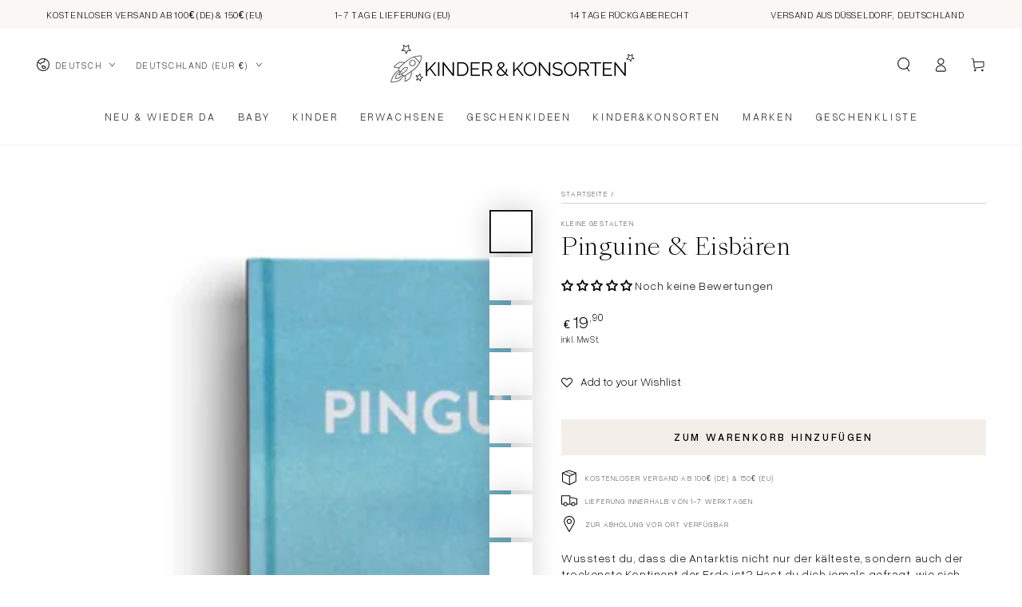

--- FILE ---
content_type: text/html; charset=utf-8
request_url: https://kinderundkonsorten.com/products/pinguine-eisbaren
body_size: 69367
content:
<!doctype html>
<html class="no-js" lang="de">
  <head>
    <meta charset="utf-8">
    <meta http-equiv="X-UA-Compatible" content="IE=edge">
    <meta name="viewport" content="width=device-width,initial-scale=1">
    <meta name="theme-color" content="">
    <link rel="canonical" href="https://kinderundkonsorten.com/products/pinguine-eisbaren">
    <link rel="preconnect" href="https://cdn.shopify.com" crossorigin><link rel="icon" type="image/png" href="//kinderundkonsorten.com/cdn/shop/files/Favicon-Logo-kinder-und-konsorten.png?crop=center&height=32&v=1739899304&width=32"><link rel="preconnect" href="https://fonts.shopifycdn.com" crossorigin><title>
      Pinguine &amp; Eisbären &ndash; kinder&amp;konsorten</title><meta name="description" content="Wusstest du, dass die Antarktis nicht nur der kälteste, sondern auch der trockenste Kontinent der Erde ist? Hast du dich jemals gefragt, wie sich Eisbären in der Arktis warm halten? Pinguine und Eisbären laufen sich in freier Natur niemals über den Weg – sie treffen sich höchstens im Zoo! Denn Pinguine leben in der Ant">

<meta property="og:site_name" content="kinder&amp;konsorten">
<meta property="og:url" content="https://kinderundkonsorten.com/products/pinguine-eisbaren">
<meta property="og:title" content="Pinguine &amp; Eisbären">
<meta property="og:type" content="product">
<meta property="og:description" content="Wusstest du, dass die Antarktis nicht nur der kälteste, sondern auch der trockenste Kontinent der Erde ist? Hast du dich jemals gefragt, wie sich Eisbären in der Arktis warm halten? Pinguine und Eisbären laufen sich in freier Natur niemals über den Weg – sie treffen sich höchstens im Zoo! Denn Pinguine leben in der Ant"><meta property="og:image" content="http://kinderundkonsorten.com/cdn/shop/products/2_205f54cf-9ece-4381-a1bc-b61a08bf0f8c.jpg?v=1649693287">
  <meta property="og:image:secure_url" content="https://kinderundkonsorten.com/cdn/shop/products/2_205f54cf-9ece-4381-a1bc-b61a08bf0f8c.jpg?v=1649693287">
  <meta property="og:image:width" content="3333">
  <meta property="og:image:height" content="3333"><meta property="og:price:amount" content="19,90">
  <meta property="og:price:currency" content="EUR"><meta name="twitter:card" content="summary_large_image">
<meta name="twitter:title" content="Pinguine &amp; Eisbären">
<meta name="twitter:description" content="Wusstest du, dass die Antarktis nicht nur der kälteste, sondern auch der trockenste Kontinent der Erde ist? Hast du dich jemals gefragt, wie sich Eisbären in der Arktis warm halten? Pinguine und Eisbären laufen sich in freier Natur niemals über den Weg – sie treffen sich höchstens im Zoo! Denn Pinguine leben in der Ant">


    <script async crossorigin fetchpriority="high" src="/cdn/shopifycloud/importmap-polyfill/es-modules-shim.2.4.0.js"></script>
<script type="importmap">
      {
        "imports": {
          "mdl-scrollsnap": "//kinderundkonsorten.com/cdn/shop/t/30/assets/scrollsnap.js?v=170600829773392310311765814554",
          "timeline-component": "//kinderundkonsorten.com/cdn/shop/t/30/assets/timeline-component.js?v=25828140184624228211765814592",
          "comparison-table-component": "//kinderundkonsorten.com/cdn/shop/t/30/assets/comparison-table-component.js?v=76363157117044982441765814500",
          "dual-scroll-component": "//kinderundkonsorten.com/cdn/shop/t/30/assets/section-dual-scroll.js?v=39769671162716719941765814563"
        }
      }
    </script>

    <script src="//kinderundkonsorten.com/cdn/shop/t/30/assets/vendor-v4.js" defer="defer"></script>
    <script src="//kinderundkonsorten.com/cdn/shop/t/30/assets/pubsub.js?v=64530984355039965911765814550" defer="defer"></script>
    <script src="//kinderundkonsorten.com/cdn/shop/t/30/assets/global.js?v=82582526768409861631765814538" defer="defer"></script>
    <script src="//kinderundkonsorten.com/cdn/shop/t/30/assets/modules-basis.js?v=7117348240208911571765814543" defer="defer"></script>

    <script>window.performance && window.performance.mark && window.performance.mark('shopify.content_for_header.start');</script><meta name="facebook-domain-verification" content="souejf52pp4n1kmbobtx6felmekg46">
<meta name="google-site-verification" content="VZMow4DD1psrT_SVEDYnKCmpvRKxYTV5I7I-Vg1bKQQ">
<meta id="shopify-digital-wallet" name="shopify-digital-wallet" content="/52636811449/digital_wallets/dialog">
<meta name="shopify-checkout-api-token" content="10c746c2bb10203db15b80d6f6b41cb0">
<meta id="in-context-paypal-metadata" data-shop-id="52636811449" data-venmo-supported="false" data-environment="production" data-locale="de_DE" data-paypal-v4="true" data-currency="EUR">
<link rel="alternate" hreflang="x-default" href="https://kinderundkonsorten.com/products/pinguine-eisbaren">
<link rel="alternate" hreflang="de" href="https://kinderundkonsorten.com/products/pinguine-eisbaren">
<link rel="alternate" hreflang="en" href="https://kinderundkonsorten.com/en/products/pinguine-eisbaren">
<link rel="alternate" type="application/json+oembed" href="https://kinderundkonsorten.com/products/pinguine-eisbaren.oembed">
<script async="async" src="/checkouts/internal/preloads.js?locale=de-DE"></script>
<link rel="preconnect" href="https://shop.app" crossorigin="anonymous">
<script async="async" src="https://shop.app/checkouts/internal/preloads.js?locale=de-DE&shop_id=52636811449" crossorigin="anonymous"></script>
<script id="apple-pay-shop-capabilities" type="application/json">{"shopId":52636811449,"countryCode":"DE","currencyCode":"EUR","merchantCapabilities":["supports3DS"],"merchantId":"gid:\/\/shopify\/Shop\/52636811449","merchantName":"kinder\u0026konsorten","requiredBillingContactFields":["postalAddress","email"],"requiredShippingContactFields":["postalAddress","email"],"shippingType":"shipping","supportedNetworks":["visa","maestro","masterCard","amex"],"total":{"type":"pending","label":"kinder\u0026konsorten","amount":"1.00"},"shopifyPaymentsEnabled":true,"supportsSubscriptions":true}</script>
<script id="shopify-features" type="application/json">{"accessToken":"10c746c2bb10203db15b80d6f6b41cb0","betas":["rich-media-storefront-analytics"],"domain":"kinderundkonsorten.com","predictiveSearch":true,"shopId":52636811449,"locale":"de"}</script>
<script>var Shopify = Shopify || {};
Shopify.shop = "kinder-und-konsorten.myshopify.com";
Shopify.locale = "de";
Shopify.currency = {"active":"EUR","rate":"1.0"};
Shopify.country = "DE";
Shopify.theme = {"name":"kinder\u0026konsorten – Be Yours","id":186596131082,"schema_name":"Be Yours","schema_version":"8.5.0","theme_store_id":1399,"role":"main"};
Shopify.theme.handle = "null";
Shopify.theme.style = {"id":null,"handle":null};
Shopify.cdnHost = "kinderundkonsorten.com/cdn";
Shopify.routes = Shopify.routes || {};
Shopify.routes.root = "/";</script>
<script type="module">!function(o){(o.Shopify=o.Shopify||{}).modules=!0}(window);</script>
<script>!function(o){function n(){var o=[];function n(){o.push(Array.prototype.slice.apply(arguments))}return n.q=o,n}var t=o.Shopify=o.Shopify||{};t.loadFeatures=n(),t.autoloadFeatures=n()}(window);</script>
<script>
  window.ShopifyPay = window.ShopifyPay || {};
  window.ShopifyPay.apiHost = "shop.app\/pay";
  window.ShopifyPay.redirectState = null;
</script>
<script id="shop-js-analytics" type="application/json">{"pageType":"product"}</script>
<script defer="defer" async type="module" src="//kinderundkonsorten.com/cdn/shopifycloud/shop-js/modules/v2/client.init-shop-cart-sync_XknANqpX.de.esm.js"></script>
<script defer="defer" async type="module" src="//kinderundkonsorten.com/cdn/shopifycloud/shop-js/modules/v2/chunk.common_DvdeXi9P.esm.js"></script>
<script type="module">
  await import("//kinderundkonsorten.com/cdn/shopifycloud/shop-js/modules/v2/client.init-shop-cart-sync_XknANqpX.de.esm.js");
await import("//kinderundkonsorten.com/cdn/shopifycloud/shop-js/modules/v2/chunk.common_DvdeXi9P.esm.js");

  window.Shopify.SignInWithShop?.initShopCartSync?.({"fedCMEnabled":true,"windoidEnabled":true});

</script>
<script>
  window.Shopify = window.Shopify || {};
  if (!window.Shopify.featureAssets) window.Shopify.featureAssets = {};
  window.Shopify.featureAssets['shop-js'] = {"shop-cart-sync":["modules/v2/client.shop-cart-sync_D9JQGxjh.de.esm.js","modules/v2/chunk.common_DvdeXi9P.esm.js"],"init-fed-cm":["modules/v2/client.init-fed-cm_DMo35JdQ.de.esm.js","modules/v2/chunk.common_DvdeXi9P.esm.js"],"init-windoid":["modules/v2/client.init-windoid_B3VvhkL7.de.esm.js","modules/v2/chunk.common_DvdeXi9P.esm.js"],"shop-cash-offers":["modules/v2/client.shop-cash-offers_CYQv6hn3.de.esm.js","modules/v2/chunk.common_DvdeXi9P.esm.js","modules/v2/chunk.modal_CkJq5XGD.esm.js"],"shop-button":["modules/v2/client.shop-button_Baq_RTkq.de.esm.js","modules/v2/chunk.common_DvdeXi9P.esm.js"],"init-shop-email-lookup-coordinator":["modules/v2/client.init-shop-email-lookup-coordinator_Bz_MA9Op.de.esm.js","modules/v2/chunk.common_DvdeXi9P.esm.js"],"shop-toast-manager":["modules/v2/client.shop-toast-manager_DCWfOqRF.de.esm.js","modules/v2/chunk.common_DvdeXi9P.esm.js"],"shop-login-button":["modules/v2/client.shop-login-button_caaxNUOr.de.esm.js","modules/v2/chunk.common_DvdeXi9P.esm.js","modules/v2/chunk.modal_CkJq5XGD.esm.js"],"avatar":["modules/v2/client.avatar_BTnouDA3.de.esm.js"],"init-shop-cart-sync":["modules/v2/client.init-shop-cart-sync_XknANqpX.de.esm.js","modules/v2/chunk.common_DvdeXi9P.esm.js"],"pay-button":["modules/v2/client.pay-button_CKXSOdRt.de.esm.js","modules/v2/chunk.common_DvdeXi9P.esm.js"],"init-shop-for-new-customer-accounts":["modules/v2/client.init-shop-for-new-customer-accounts_CbyP-mMl.de.esm.js","modules/v2/client.shop-login-button_caaxNUOr.de.esm.js","modules/v2/chunk.common_DvdeXi9P.esm.js","modules/v2/chunk.modal_CkJq5XGD.esm.js"],"init-customer-accounts-sign-up":["modules/v2/client.init-customer-accounts-sign-up_CDG_EMX9.de.esm.js","modules/v2/client.shop-login-button_caaxNUOr.de.esm.js","modules/v2/chunk.common_DvdeXi9P.esm.js","modules/v2/chunk.modal_CkJq5XGD.esm.js"],"shop-follow-button":["modules/v2/client.shop-follow-button_DKjGFHnv.de.esm.js","modules/v2/chunk.common_DvdeXi9P.esm.js","modules/v2/chunk.modal_CkJq5XGD.esm.js"],"checkout-modal":["modules/v2/client.checkout-modal_DiCgWgoC.de.esm.js","modules/v2/chunk.common_DvdeXi9P.esm.js","modules/v2/chunk.modal_CkJq5XGD.esm.js"],"init-customer-accounts":["modules/v2/client.init-customer-accounts_CBDBRCw9.de.esm.js","modules/v2/client.shop-login-button_caaxNUOr.de.esm.js","modules/v2/chunk.common_DvdeXi9P.esm.js","modules/v2/chunk.modal_CkJq5XGD.esm.js"],"lead-capture":["modules/v2/client.lead-capture_ASe7qa-m.de.esm.js","modules/v2/chunk.common_DvdeXi9P.esm.js","modules/v2/chunk.modal_CkJq5XGD.esm.js"],"shop-login":["modules/v2/client.shop-login_Cve_5msa.de.esm.js","modules/v2/chunk.common_DvdeXi9P.esm.js","modules/v2/chunk.modal_CkJq5XGD.esm.js"],"payment-terms":["modules/v2/client.payment-terms_D0YjRyyK.de.esm.js","modules/v2/chunk.common_DvdeXi9P.esm.js","modules/v2/chunk.modal_CkJq5XGD.esm.js"]};
</script>
<script>(function() {
  var isLoaded = false;
  function asyncLoad() {
    if (isLoaded) return;
    isLoaded = true;
    var urls = ["https:\/\/assets.smartwishlist.webmarked.net\/static\/v6\/smartwishlist.js?shop=kinder-und-konsorten.myshopify.com","\/\/cdn.shopify.com\/proxy\/97ee46f4ff61e450924b41d11548ea83a3b999a12c19a21a01242e590a6ba7a4\/shopify-script-tags.s3.eu-west-1.amazonaws.com\/smartseo\/instantpage.js?shop=kinder-und-konsorten.myshopify.com\u0026sp-cache-control=cHVibGljLCBtYXgtYWdlPTkwMA"];
    for (var i = 0; i < urls.length; i++) {
      var s = document.createElement('script');
      s.type = 'text/javascript';
      s.async = true;
      s.src = urls[i];
      var x = document.getElementsByTagName('script')[0];
      x.parentNode.insertBefore(s, x);
    }
  };
  if(window.attachEvent) {
    window.attachEvent('onload', asyncLoad);
  } else {
    window.addEventListener('load', asyncLoad, false);
  }
})();</script>
<script id="__st">var __st={"a":52636811449,"offset":3600,"reqid":"7fba67a5-feef-482f-81d3-085dd9e5f195-1768894663","pageurl":"kinderundkonsorten.com\/products\/pinguine-eisbaren","u":"233091b37fd5","p":"product","rtyp":"product","rid":7287264903353};</script>
<script>window.ShopifyPaypalV4VisibilityTracking = true;</script>
<script id="captcha-bootstrap">!function(){'use strict';const t='contact',e='account',n='new_comment',o=[[t,t],['blogs',n],['comments',n],[t,'customer']],c=[[e,'customer_login'],[e,'guest_login'],[e,'recover_customer_password'],[e,'create_customer']],r=t=>t.map((([t,e])=>`form[action*='/${t}']:not([data-nocaptcha='true']) input[name='form_type'][value='${e}']`)).join(','),a=t=>()=>t?[...document.querySelectorAll(t)].map((t=>t.form)):[];function s(){const t=[...o],e=r(t);return a(e)}const i='password',u='form_key',d=['recaptcha-v3-token','g-recaptcha-response','h-captcha-response',i],f=()=>{try{return window.sessionStorage}catch{return}},m='__shopify_v',_=t=>t.elements[u];function p(t,e,n=!1){try{const o=window.sessionStorage,c=JSON.parse(o.getItem(e)),{data:r}=function(t){const{data:e,action:n}=t;return t[m]||n?{data:e,action:n}:{data:t,action:n}}(c);for(const[e,n]of Object.entries(r))t.elements[e]&&(t.elements[e].value=n);n&&o.removeItem(e)}catch(o){console.error('form repopulation failed',{error:o})}}const l='form_type',E='cptcha';function T(t){t.dataset[E]=!0}const w=window,h=w.document,L='Shopify',v='ce_forms',y='captcha';let A=!1;((t,e)=>{const n=(g='f06e6c50-85a8-45c8-87d0-21a2b65856fe',I='https://cdn.shopify.com/shopifycloud/storefront-forms-hcaptcha/ce_storefront_forms_captcha_hcaptcha.v1.5.2.iife.js',D={infoText:'Durch hCaptcha geschützt',privacyText:'Datenschutz',termsText:'Allgemeine Geschäftsbedingungen'},(t,e,n)=>{const o=w[L][v],c=o.bindForm;if(c)return c(t,g,e,D).then(n);var r;o.q.push([[t,g,e,D],n]),r=I,A||(h.body.append(Object.assign(h.createElement('script'),{id:'captcha-provider',async:!0,src:r})),A=!0)});var g,I,D;w[L]=w[L]||{},w[L][v]=w[L][v]||{},w[L][v].q=[],w[L][y]=w[L][y]||{},w[L][y].protect=function(t,e){n(t,void 0,e),T(t)},Object.freeze(w[L][y]),function(t,e,n,w,h,L){const[v,y,A,g]=function(t,e,n){const i=e?o:[],u=t?c:[],d=[...i,...u],f=r(d),m=r(i),_=r(d.filter((([t,e])=>n.includes(e))));return[a(f),a(m),a(_),s()]}(w,h,L),I=t=>{const e=t.target;return e instanceof HTMLFormElement?e:e&&e.form},D=t=>v().includes(t);t.addEventListener('submit',(t=>{const e=I(t);if(!e)return;const n=D(e)&&!e.dataset.hcaptchaBound&&!e.dataset.recaptchaBound,o=_(e),c=g().includes(e)&&(!o||!o.value);(n||c)&&t.preventDefault(),c&&!n&&(function(t){try{if(!f())return;!function(t){const e=f();if(!e)return;const n=_(t);if(!n)return;const o=n.value;o&&e.removeItem(o)}(t);const e=Array.from(Array(32),(()=>Math.random().toString(36)[2])).join('');!function(t,e){_(t)||t.append(Object.assign(document.createElement('input'),{type:'hidden',name:u})),t.elements[u].value=e}(t,e),function(t,e){const n=f();if(!n)return;const o=[...t.querySelectorAll(`input[type='${i}']`)].map((({name:t})=>t)),c=[...d,...o],r={};for(const[a,s]of new FormData(t).entries())c.includes(a)||(r[a]=s);n.setItem(e,JSON.stringify({[m]:1,action:t.action,data:r}))}(t,e)}catch(e){console.error('failed to persist form',e)}}(e),e.submit())}));const S=(t,e)=>{t&&!t.dataset[E]&&(n(t,e.some((e=>e===t))),T(t))};for(const o of['focusin','change'])t.addEventListener(o,(t=>{const e=I(t);D(e)&&S(e,y())}));const B=e.get('form_key'),M=e.get(l),P=B&&M;t.addEventListener('DOMContentLoaded',(()=>{const t=y();if(P)for(const e of t)e.elements[l].value===M&&p(e,B);[...new Set([...A(),...v().filter((t=>'true'===t.dataset.shopifyCaptcha))])].forEach((e=>S(e,t)))}))}(h,new URLSearchParams(w.location.search),n,t,e,['guest_login'])})(!0,!0)}();</script>
<script integrity="sha256-4kQ18oKyAcykRKYeNunJcIwy7WH5gtpwJnB7kiuLZ1E=" data-source-attribution="shopify.loadfeatures" defer="defer" src="//kinderundkonsorten.com/cdn/shopifycloud/storefront/assets/storefront/load_feature-a0a9edcb.js" crossorigin="anonymous"></script>
<script crossorigin="anonymous" defer="defer" src="//kinderundkonsorten.com/cdn/shopifycloud/storefront/assets/shopify_pay/storefront-65b4c6d7.js?v=20250812"></script>
<script data-source-attribution="shopify.dynamic_checkout.dynamic.init">var Shopify=Shopify||{};Shopify.PaymentButton=Shopify.PaymentButton||{isStorefrontPortableWallets:!0,init:function(){window.Shopify.PaymentButton.init=function(){};var t=document.createElement("script");t.src="https://kinderundkonsorten.com/cdn/shopifycloud/portable-wallets/latest/portable-wallets.de.js",t.type="module",document.head.appendChild(t)}};
</script>
<script data-source-attribution="shopify.dynamic_checkout.buyer_consent">
  function portableWalletsHideBuyerConsent(e){var t=document.getElementById("shopify-buyer-consent"),n=document.getElementById("shopify-subscription-policy-button");t&&n&&(t.classList.add("hidden"),t.setAttribute("aria-hidden","true"),n.removeEventListener("click",e))}function portableWalletsShowBuyerConsent(e){var t=document.getElementById("shopify-buyer-consent"),n=document.getElementById("shopify-subscription-policy-button");t&&n&&(t.classList.remove("hidden"),t.removeAttribute("aria-hidden"),n.addEventListener("click",e))}window.Shopify?.PaymentButton&&(window.Shopify.PaymentButton.hideBuyerConsent=portableWalletsHideBuyerConsent,window.Shopify.PaymentButton.showBuyerConsent=portableWalletsShowBuyerConsent);
</script>
<script data-source-attribution="shopify.dynamic_checkout.cart.bootstrap">document.addEventListener("DOMContentLoaded",(function(){function t(){return document.querySelector("shopify-accelerated-checkout-cart, shopify-accelerated-checkout")}if(t())Shopify.PaymentButton.init();else{new MutationObserver((function(e,n){t()&&(Shopify.PaymentButton.init(),n.disconnect())})).observe(document.body,{childList:!0,subtree:!0})}}));
</script>
<link id="shopify-accelerated-checkout-styles" rel="stylesheet" media="screen" href="https://kinderundkonsorten.com/cdn/shopifycloud/portable-wallets/latest/accelerated-checkout-backwards-compat.css" crossorigin="anonymous">
<style id="shopify-accelerated-checkout-cart">
        #shopify-buyer-consent {
  margin-top: 1em;
  display: inline-block;
  width: 100%;
}

#shopify-buyer-consent.hidden {
  display: none;
}

#shopify-subscription-policy-button {
  background: none;
  border: none;
  padding: 0;
  text-decoration: underline;
  font-size: inherit;
  cursor: pointer;
}

#shopify-subscription-policy-button::before {
  box-shadow: none;
}

      </style>
<script id="sections-script" data-sections="header" defer="defer" src="//kinderundkonsorten.com/cdn/shop/t/30/compiled_assets/scripts.js?v=9660"></script>
<script>window.performance && window.performance.mark && window.performance.mark('shopify.content_for_header.end');</script><style data-shopify>@font-face {
font-family: "MyFontHeading";
src: url('https://cdn.shopify.com/s/files/1/0526/3681/1449/files/SangBleuKingdom-Light.woff2?v=1730904471') format("woff2"),
url('https://cdn.shopify.com/s/files/1/0526/3681/1449/files/SangBleuKingdom-Light.woff?v=1730904471') format("woff"); }

@font-face {
font-family: "MyFontBody";
src: url('https://cdn.shopify.com/s/files/1/0526/3681/1449/files/OverusedGrotesk-Light-BF64eeac17cade6.woff2?v=1730904671') format("woff2"),
url('https://cdn.shopify.com/s/files/1/0526/3681/1449/files/OverusedGrotesk-Light-BF64eeac17cade6.woff?v=1730904671') format("woff"); }

@font-face {
font-family: "MyFontHeading";
font-style: italic;
src: url('https://cdn.shopify.com/s/files/1/0526/3681/1449/files/SangBleuKingdom-LightItalic.woff2?v=1750005037') format("woff2"),
url('https://cdn.shopify.com/s/files/1/0526/3681/1449/files/SangBleuKingdom-LightItalic.woff?v=1750005038') format("woff"); }  

@font-face {
font-family: "MyFontBody";
font-weight: bold;
src: url('https://cdn.shopify.com/s/files/1/0526/3681/1449/files/OverusedGrotesk-Medium-BF64eeac18163be.woff2?v=1758635291') format("woff2"),
url('https://cdn.shopify.com/s/files/1/0526/3681/1449/files/OverusedGrotesk-Medium-BF64eeac18163be.woff?v=1758635291') format("woff"); }

  @font-face {
  font-family: Muli;
  font-weight: 300;
  font-style: normal;
  font-display: swap;
  src: url("//kinderundkonsorten.com/cdn/fonts/muli/muli_n3.eb26389ceb64d8e291e0e54b7062f20e7b222f9d.woff2") format("woff2"),
       url("//kinderundkonsorten.com/cdn/fonts/muli/muli_n3.6d84e73a633f80b55aef7c219f353299136e4671.woff") format("woff");
}

  @font-face {
  font-family: Muli;
  font-weight: 600;
  font-style: normal;
  font-display: swap;
  src: url("//kinderundkonsorten.com/cdn/fonts/muli/muli_n6.cc1d2d4222c93c9ee9f6de4489226d2e1332d85b.woff2") format("woff2"),
       url("//kinderundkonsorten.com/cdn/fonts/muli/muli_n6.2bb79714f197c09d3f5905925734a3f1166d5d27.woff") format("woff");
}

  @font-face {
  font-family: Muli;
  font-weight: 300;
  font-style: italic;
  font-display: swap;
  src: url("//kinderundkonsorten.com/cdn/fonts/muli/muli_i3.aadc4fcabd129e8b392abc50e94e055c0e2e9395.woff2") format("woff2"),
       url("//kinderundkonsorten.com/cdn/fonts/muli/muli_i3.aab169de584c3dbe09af35d489f61eaf5bd2c52a.woff") format("woff");
}

  @font-face {
  font-family: Muli;
  font-weight: 600;
  font-style: italic;
  font-display: swap;
  src: url("//kinderundkonsorten.com/cdn/fonts/muli/muli_i6.8f2d01d188d44c7a6149f7e8d2688f96baea5098.woff2") format("woff2"),
       url("//kinderundkonsorten.com/cdn/fonts/muli/muli_i6.be105ddc6534276d93778a9b02f60679ab15f9e1.woff") format("woff");
}

  
  

  :root {
    --font-body-family: 'MyFontBody';
    --font-body-style: normal;
    --font-body-weight: 300;

    --font-heading-family: 'MyFontHeading';
    --font-heading-style: normal;
    --font-heading-weight: 400;

    --font-body-scale: 0.9;
    --font-heading-scale: 1.1111111111111112;

    --font-navigation-family: var(--font-body-family);
    --font-navigation-size: 13px;
    --font-navigation-weight: var(--font-body-weight);
    --font-button-family: var(--font-body-family);
    --font-button-size: 13px;
    --font-button-baseline: 0rem;
    --font-price-family: var(--font-body-family);
    --font-price-scale: var(--font-body-scale);

    --color-base-text: 0, 0, 0;
    --color-base-background: 255, 255, 255;
    --color-base-solid-button-labels: 0, 0, 0;
    --color-base-outline-button-labels: 0, 0, 0;
    --color-base-accent: 244, 238, 234;
    --color-base-heading: 0, 0, 0;
    --color-base-border: 210, 213, 217;
    --color-placeholder: 255, 255, 255;
    --color-overlay: 0, 0, 0;
    --color-keyboard-focus: 135, 173, 245;
    --color-shadow: 168, 232, 226;
    --shadow-opacity: 1;

    --color-background-dark: 235, 235, 235;
    --color-price: #000000;
    --color-sale-price: #000000;
    --color-sale-badge-background: #c6973e;
    --color-reviews: #c6973e;
    --color-critical: #d72c0d;
    --color-success: #008060;
    --color-highlight: 198, 151, 62;

    --payment-terms-background-color: #ffffff;
    --page-width: 160rem;
    --page-width-margin: 0rem;

    --card-color-scheme: var(--color-placeholder);
    --card-text-alignment: center;
    --card-flex-alignment: center;
    --card-image-padding: 0px;
    --card-border-width: 0px;
    --card-radius: 0px;
    --card-shadow-horizontal-offset: 0px;
    --card-shadow-vertical-offset: 0px;
    
    --button-radius: 0px;
    --button-border-width: 1px;
    --button-shadow-horizontal-offset: 0px;
    --button-shadow-vertical-offset: 0px;

    --spacing-sections-desktop: 20px;
    --spacing-sections-mobile: 20px;

    --gradient-free-ship-progress: linear-gradient(0deg, rgba(198, 151, 62, 1), rgba(198, 151, 62, 1) 100%);
    --gradient-free-ship-complete: linear-gradient(0deg, rgba(244, 238, 234, 1) 4%, rgba(255, 255, 255, 1) 98%);

    --plabel-price-tag-color: #000000;
    --plabel-price-tag-background: #d1d5db;
    --plabel-price-tag-height: 2.5rem;

    --swatch-outline-color: #f4f6f8;--text-8xl: 5.9rem;
    --text-6xl: 3.65rem;
    --text-5xl: 2.9rem;
    --text-4xl: 2.15rem;
    --text-3xl: 1.775rem;
    --text-2xl: 1.4rem;
    --text-xl: 1.15rem;
    --text-lg: 1.025rem;
    --text-base: 0.9rem;
    --text-2sm: 0.75rem;
    --text-sm: 0.775rem;
    --text-xs: 0.6875rem;
    --text-3xs: 0.5625rem;

    --fluid-sm-to-base: clamp(var(--text-sm), 0.8115rem + 0.1587vw, var(--text-base));
    --fluid-sm-to-lg: clamp(var(--text-sm), 0.748rem + 0.3174vw, var(--text-lg));
    --fluid-base-to-xl: clamp(var(--text-base), 0.873rem + 0.3175vw, var(--text-xl));
    --fluid-base-to-2xl: clamp(var(--text-base), 0.746rem + 0.6349vw, var(--text-2xl));
    --fluid-lg-to-2xl: clamp(var(--text-lg), 0.9722rem + 0.4444vw, var(--text-2xl));
    --fluid-xl-to-3xl: clamp(var(--text-xl), 0.4966rem + 1.1818vw, var(--text-3xl));

    --tw-translate-x: 0;
    --tw-translate-y: 0;
    --tw-rotate: 0;
    --tw-skew-x: 0;
    --tw-skew-y: 0;
    --tw-scale-x: 1;
    --tw-scale-y: 1;

    --font-normal: 400;
    --font-medium: 500;
    --font-bold: 700;

    --sp-0d5: 0.125rem;
    --sp-1: 0.25rem;
    --sp-1d5: 0.375rem;
    --sp-2: 0.5rem;
    --sp-2d5: 0.625rem;
    --sp-3: 0.75rem;
    --sp-3d5: 0.875rem;
    --sp-4: 1rem;
    --sp-4d5: 1.125rem;
    --sp-5: 1.25rem;
    --sp-5d5: 1.375rem;
    --sp-6: 1.5rem;
    --sp-6d5: 1.625rem;
    --sp-7: 1.75rem;
    --sp-7d5: 1.875rem;
    --sp-8: 2rem;
    --sp-9: 2.25rem;
    --sp-10: 2.5rem;
    --sp-12: 3rem;
    --sp-14: 3.5rem;
  }

  *,
  *::before,
  *::after {
    box-sizing: inherit;
  }

  html {
    box-sizing: border-box;
    font-size: calc(var(--font-body-scale) * 62.5%);
    height: 100%;
  }

  body {
    min-height: 100%;
    margin: 0;
    font-size: 1.5rem;
    letter-spacing: 0.06rem;
    line-height: calc(1 + 0.8 / var(--font-body-scale));
    font-family: var(--font-body-family);
    font-style: var(--font-body-style);
    font-weight: var(--font-body-weight);
  }

  b,
strong {
  font-weight: 600 !important;
}

  @media screen and (min-width: 750px) {
    body {
      font-size: 1.6rem;
    }
  }</style><link href="//kinderundkonsorten.com/cdn/shop/t/30/assets/base.css?v=86151891769516797391765991934" rel="stylesheet" type="text/css" media="all" /><link rel="stylesheet" href="//kinderundkonsorten.com/cdn/shop/t/30/assets/apps.css?v=58555770612562691921765814496" media="print" fetchpriority="low" onload="this.media='all'">

    <link
        rel="preload"
        as="font"
        href="//kinderundkonsorten.com/cdn/fonts/muli/muli_n3.eb26389ceb64d8e291e0e54b7062f20e7b222f9d.woff2"
        type="font/woff2"
        crossorigin
      ><link rel="stylesheet" href="//kinderundkonsorten.com/cdn/shop/t/30/assets/component-predictive-search.css?v=94320327991181004901765814519" media="print" onload="this.media='all'"><link rel="stylesheet" href="//kinderundkonsorten.com/cdn/shop/t/30/assets/component-quick-view.css?v=161742497119562552051765814524" media="print" onload="this.media='all'"><link rel="stylesheet" href="//kinderundkonsorten.com/cdn/shop/t/30/assets/component-gift-wrapping.css?v=61976714561126149401765814512" media="print" onload="this.media='all'">
      <noscript><link href="//kinderundkonsorten.com/cdn/shop/t/30/assets/component-gift-wrapping.css?v=61976714561126149401765814512" rel="stylesheet" type="text/css" media="all" /></noscript><script>
  document.documentElement.classList.replace('no-js', 'js');

  window.theme = window.theme || {};

  theme.routes = {
    root_url: '/',
    cart_url: '/cart',
    cart_add_url: '/cart/add',
    cart_change_url: '/cart/change',
    cart_update_url: '/cart/update',
    search_url: '/search',
    predictive_search_url: '/search/suggest'
  };

  theme.cartStrings = {
    error: `Bei der Aktualisierung Ihres Warenkorbs ist ein Fehler aufgetreten. Bitte versuche es erneut.`,
    quantityError: `Sie können nur [quantity] dieser Artikel in Ihren Warenkorb legen.`
  };
  
  theme.discountStrings = {
    error: "Der Rabattcode kann nicht auf Ihren Warenkorb angewendet werden",
    shippingError: "Versandrabatte werden beim Checkout nach Hinzufügen einer Adresse angezeigt"
  };

  theme.variantStrings = {
    addToCart: `Zum Warenkorb hinzufügen`,
    soldOut: `Ausverkauft`,
    unavailable: `nicht verfügbar`,
    preOrder: `Vorbestellen`
  };

  theme.accessibilityStrings = {
    imageAvailable: `Bild [index] ist jetzt in der Galerieansicht verfügbar`,
    shareSuccess: `Link in die Zwischenablage kopiert!`,
    fillInAllLineItemPropertyRequiredFields: `Bitte füllen Sie alle erforderlichen Felder aus`
  }

  theme.dateStrings = {
    d: `T`,
    day: `Tag`,
    days: `Tage`,
    hour: `Stunde`,
    hours: `Stunden`,
    minute: `Minute`,
    minutes: `Minuten`,
    second: `Sekunde`,
    seconds: `Sekunden`
  };theme.shopSettings = {
    moneyFormat: "€{{amount_with_comma_separator}}",
    isoCode: "EUR",
    cartDrawer: false,
    currencyCode: false,
    giftwrapRate: 'flat'
  };

  theme.settings = {
    themeName: 'Be Yours',
    themeVersion: '8.5.0',
    agencyId: ''
  };

  /*! (c) Andrea Giammarchi @webreflection ISC */
  !function(){"use strict";var e=function(e,t){var n=function(e){for(var t=0,n=e.length;t<n;t++)r(e[t])},r=function(e){var t=e.target,n=e.attributeName,r=e.oldValue;t.attributeChangedCallback(n,r,t.getAttribute(n))};return function(o,a){var l=o.constructor.observedAttributes;return l&&e(a).then((function(){new t(n).observe(o,{attributes:!0,attributeOldValue:!0,attributeFilter:l});for(var e=0,a=l.length;e<a;e++)o.hasAttribute(l[e])&&r({target:o,attributeName:l[e],oldValue:null})})),o}};function t(e,t){(null==t||t>e.length)&&(t=e.length);for(var n=0,r=new Array(t);n<t;n++)r[n]=e[n];return r}function n(e,n){var r="undefined"!=typeof Symbol&&e[Symbol.iterator]||e["@@iterator"];if(!r){if(Array.isArray(e)||(r=function(e,n){if(e){if("string"==typeof e)return t(e,n);var r=Object.prototype.toString.call(e).slice(8,-1);return"Object"===r&&e.constructor&&(r=e.constructor.name),"Map"===r||"Set"===r?Array.from(e):"Arguments"===r||/^(?:Ui|I)nt(?:8|16|32)(?:Clamped)?Array$/.test(r)?t(e,n):void 0}}(e))||n&&e&&"number"==typeof e.length){r&&(e=r);var o=0,a=function(){};return{s:a,n:function(){return o>=e.length?{done:!0}:{done:!1,value:e[o++]}},e:function(e){throw e},f:a}}throw new TypeError("Invalid attempt to iterate non-iterable instance.\nIn order to be iterable, non-array objects must have a [Symbol.iterator]() method.")}var l,i=!0,u=!1;return{s:function(){r=r.call(e)},n:function(){var e=r.next();return i=e.done,e},e:function(e){u=!0,l=e},f:function(){try{i||null==r.return||r.return()}finally{if(u)throw l}}}}
  /*! (c) Andrea Giammarchi - ISC */var r=!0,o=!1,a="querySelectorAll",l="querySelectorAll",i=self,u=i.document,c=i.Element,s=i.MutationObserver,f=i.Set,d=i.WeakMap,h=function(e){return l in e},v=[].filter,g=function(e){var t=new d,i=function(n,r){var o;if(r)for(var a,l=function(e){return e.matches||e.webkitMatchesSelector||e.msMatchesSelector}(n),i=0,u=p.length;i<u;i++)l.call(n,a=p[i])&&(t.has(n)||t.set(n,new f),(o=t.get(n)).has(a)||(o.add(a),e.handle(n,r,a)));else t.has(n)&&(o=t.get(n),t.delete(n),o.forEach((function(t){e.handle(n,r,t)})))},g=function(e){for(var t=!(arguments.length>1&&void 0!==arguments[1])||arguments[1],n=0,r=e.length;n<r;n++)i(e[n],t)},p=e.query,y=e.root||u,m=function(e){var t=arguments.length>1&&void 0!==arguments[1]?arguments[1]:document,l=arguments.length>2&&void 0!==arguments[2]?arguments[2]:MutationObserver,i=arguments.length>3&&void 0!==arguments[3]?arguments[3]:["*"],u=function t(o,l,i,u,c,s){var f,d=n(o);try{for(d.s();!(f=d.n()).done;){var h=f.value;(s||a in h)&&(c?i.has(h)||(i.add(h),u.delete(h),e(h,c)):u.has(h)||(u.add(h),i.delete(h),e(h,c)),s||t(h[a](l),l,i,u,c,r))}}catch(e){d.e(e)}finally{d.f()}},c=new l((function(e){if(i.length){var t,a=i.join(","),l=new Set,c=new Set,s=n(e);try{for(s.s();!(t=s.n()).done;){var f=t.value,d=f.addedNodes,h=f.removedNodes;u(h,a,l,c,o,o),u(d,a,l,c,r,o)}}catch(e){s.e(e)}finally{s.f()}}})),s=c.observe;return(c.observe=function(e){return s.call(c,e,{subtree:r,childList:r})})(t),c}(i,y,s,p),b=c.prototype.attachShadow;return b&&(c.prototype.attachShadow=function(e){var t=b.call(this,e);return m.observe(t),t}),p.length&&g(y[l](p)),{drop:function(e){for(var n=0,r=e.length;n<r;n++)t.delete(e[n])},flush:function(){for(var e=m.takeRecords(),t=0,n=e.length;t<n;t++)g(v.call(e[t].removedNodes,h),!1),g(v.call(e[t].addedNodes,h),!0)},observer:m,parse:g}},p=self,y=p.document,m=p.Map,b=p.MutationObserver,w=p.Object,E=p.Set,S=p.WeakMap,A=p.Element,M=p.HTMLElement,O=p.Node,N=p.Error,C=p.TypeError,T=p.Reflect,q=w.defineProperty,I=w.keys,D=w.getOwnPropertyNames,L=w.setPrototypeOf,P=!self.customElements,k=function(e){for(var t=I(e),n=[],r=t.length,o=0;o<r;o++)n[o]=e[t[o]],delete e[t[o]];return function(){for(var o=0;o<r;o++)e[t[o]]=n[o]}};if(P){var x=function(){var e=this.constructor;if(!$.has(e))throw new C("Illegal constructor");var t=$.get(e);if(W)return z(W,t);var n=H.call(y,t);return z(L(n,e.prototype),t)},H=y.createElement,$=new m,_=new m,j=new m,R=new m,V=[],U=g({query:V,handle:function(e,t,n){var r=j.get(n);if(t&&!r.isPrototypeOf(e)){var o=k(e);W=L(e,r);try{new r.constructor}finally{W=null,o()}}var a="".concat(t?"":"dis","connectedCallback");a in r&&e[a]()}}).parse,W=null,F=function(e){if(!_.has(e)){var t,n=new Promise((function(e){t=e}));_.set(e,{$:n,_:t})}return _.get(e).$},z=e(F,b);q(self,"customElements",{configurable:!0,value:{define:function(e,t){if(R.has(e))throw new N('the name "'.concat(e,'" has already been used with this registry'));$.set(t,e),j.set(e,t.prototype),R.set(e,t),V.push(e),F(e).then((function(){U(y.querySelectorAll(e))})),_.get(e)._(t)},get:function(e){return R.get(e)},whenDefined:F}}),q(x.prototype=M.prototype,"constructor",{value:x}),q(self,"HTMLElement",{configurable:!0,value:x}),q(y,"createElement",{configurable:!0,value:function(e,t){var n=t&&t.is,r=n?R.get(n):R.get(e);return r?new r:H.call(y,e)}}),"isConnected"in O.prototype||q(O.prototype,"isConnected",{configurable:!0,get:function(){return!(this.ownerDocument.compareDocumentPosition(this)&this.DOCUMENT_POSITION_DISCONNECTED)}})}else if(P=!self.customElements.get("extends-li"))try{var B=function e(){return self.Reflect.construct(HTMLLIElement,[],e)};B.prototype=HTMLLIElement.prototype;var G="extends-li";self.customElements.define("extends-li",B,{extends:"li"}),P=y.createElement("li",{is:G}).outerHTML.indexOf(G)<0;var J=self.customElements,K=J.get,Q=J.whenDefined;q(self.customElements,"whenDefined",{configurable:!0,value:function(e){var t=this;return Q.call(this,e).then((function(n){return n||K.call(t,e)}))}})}catch(e){}if(P){var X=function(e){var t=ae.get(e);ve(t.querySelectorAll(this),e.isConnected)},Y=self.customElements,Z=y.createElement,ee=Y.define,te=Y.get,ne=Y.upgrade,re=T||{construct:function(e){return e.call(this)}},oe=re.construct,ae=new S,le=new E,ie=new m,ue=new m,ce=new m,se=new m,fe=[],de=[],he=function(e){return se.get(e)||te.call(Y,e)},ve=g({query:de,handle:function(e,t,n){var r=ce.get(n);if(t&&!r.isPrototypeOf(e)){var o=k(e);be=L(e,r);try{new r.constructor}finally{be=null,o()}}var a="".concat(t?"":"dis","connectedCallback");a in r&&e[a]()}}).parse,ge=g({query:fe,handle:function(e,t){ae.has(e)&&(t?le.add(e):le.delete(e),de.length&&X.call(de,e))}}).parse,pe=A.prototype.attachShadow;pe&&(A.prototype.attachShadow=function(e){var t=pe.call(this,e);return ae.set(this,t),t});var ye=function(e){if(!ue.has(e)){var t,n=new Promise((function(e){t=e}));ue.set(e,{$:n,_:t})}return ue.get(e).$},me=e(ye,b),be=null;D(self).filter((function(e){return/^HTML.*Element$/.test(e)})).forEach((function(e){var t=self[e];function n(){var e=this.constructor;if(!ie.has(e))throw new C("Illegal constructor");var n=ie.get(e),r=n.is,o=n.tag;if(r){if(be)return me(be,r);var a=Z.call(y,o);return a.setAttribute("is",r),me(L(a,e.prototype),r)}return oe.call(this,t,[],e)}q(n.prototype=t.prototype,"constructor",{value:n}),q(self,e,{value:n})})),q(y,"createElement",{configurable:!0,value:function(e,t){var n=t&&t.is;if(n){var r=se.get(n);if(r&&ie.get(r).tag===e)return new r}var o=Z.call(y,e);return n&&o.setAttribute("is",n),o}}),q(Y,"get",{configurable:!0,value:he}),q(Y,"whenDefined",{configurable:!0,value:ye}),q(Y,"upgrade",{configurable:!0,value:function(e){var t=e.getAttribute("is");if(t){var n=se.get(t);if(n)return void me(L(e,n.prototype),t)}ne.call(Y,e)}}),q(Y,"define",{configurable:!0,value:function(e,t,n){if(he(e))throw new N("'".concat(e,"' has already been defined as a custom element"));var r,o=n&&n.extends;ie.set(t,o?{is:e,tag:o}:{is:"",tag:e}),o?(r="".concat(o,'[is="').concat(e,'"]'),ce.set(r,t.prototype),se.set(e,t),de.push(r)):(ee.apply(Y,arguments),fe.push(r=e)),ye(e).then((function(){o?(ve(y.querySelectorAll(r)),le.forEach(X,[r])):ge(y.querySelectorAll(r))})),ue.get(e)._(t)}})}}();
</script>
<!-- BEGIN app block: shopify://apps/gift-reggie-gift-registry/blocks/app-embed-block/00fe746e-081c-46a2-a15d-bcbd6f41b0f0 --><script type="application/json" id="gift_reggie_data">
  {
    "storefrontAccessToken": null,
    "registryId": null,
    "registryAdmin": null,
    "customerId": null,
    

    "productId": 7287264903353,
    "rootUrl": "\/",
    "accountLoginUrl": "\/customer_authentication\/login",
    "accountLoginReturnParam": "return_to=",
    "currentLanguage": null,

    "button_layout": "column",
    "button_order": "registry_wishlist",
    "button_alignment": "evenly",
    "behavior_on_no_id": "hide",
    "wishlist_button_visibility": "nobody",
    "registry_button_visibility": "managers",
    "registry_button_behavior": "ajax",
    "online_store_version": "2",
    "button_location_override": "#gift_reggie_button_placeholder",
    "button_location_override_position": "after",

    "wishlist_button_appearance": "button",
    "registry_button_appearance": "link",
    "wishlist_button_classname": "",
    "registry_button_classname": "",
    "wishlist_button_image_not_present": null,
    "wishlist_button_image_is_present": null,
    "registry_button_image": null,

    "checkout_button_selector": ".checkout_button",

    "i18n": {
      "wishlist": {
        "idleAdd": "Add to Wishlist",
        "idleRemove": "Remove from Wishlist",
        "pending": "...",
        "successAdd": "Added to Wishlist",
        "successRemove": "Removed from Wishlist",
        "noVariant": "Add to Wishlist",
        "error": "Error"
      },
      "registry": {
        "idleAdd": "Add to Registry",
        "idleRemove": "Remove from Registry",
        "pending": "...",
        "successAdd": "Added to Registry",
        "successRemove": "Removed from Registry",
        "noVariant": "Add to Registry",
        "error": "Error"
      }
    }
  }
</script>
<style>
  :root {
    --gift-reggie-wishlist-button-background-color: #ffffff;
    --gift-reggie-wishlist-button-text-color: #333333;
    --gift-reggie-registry-button-background-color: #ffffff;
    --gift-reggie-registry-button-text-color: #000000;
  }
</style><style>
    .giftreggie-pdp-cta-area {
  margin: 16px
}
  </style>
<!-- END app block --><!-- BEGIN app block: shopify://apps/smart-seo/blocks/smartseo/7b0a6064-ca2e-4392-9a1d-8c43c942357b --><meta name="smart-seo-integrated" content="true" /><!-- metatagsSavedToSEOFields: false --><!-- BEGIN app snippet: smartseo.product.metatags --><!-- product_seo_template_metafield:  --><title>Pinguine &amp; Eisbären</title>
<meta name="description" content="Wusstest du, dass die Antarktis nicht nur der kälteste, sondern auch der trockenste Kontinent der Erde ist? Hast du dich jemals gefragt, wie sich Eisbären in der Arktis warm halten? Pinguine und Eisbären laufen sich in freier Natur niemals über den Weg – sie treffen sich höchstens im Zoo! Denn Pinguine leben in der Ant" />
<meta name="smartseo-timestamp" content="0" /><!-- END app snippet --><!-- END app block --><!-- BEGIN app block: shopify://apps/judge-me-reviews/blocks/judgeme_core/61ccd3b1-a9f2-4160-9fe9-4fec8413e5d8 --><!-- Start of Judge.me Core -->






<link rel="dns-prefetch" href="https://cdnwidget.judge.me">
<link rel="dns-prefetch" href="https://cdn.judge.me">
<link rel="dns-prefetch" href="https://cdn1.judge.me">
<link rel="dns-prefetch" href="https://api.judge.me">

<script data-cfasync='false' class='jdgm-settings-script'>window.jdgmSettings={"pagination":5,"disable_web_reviews":false,"badge_no_review_text":"Noch keine Bewertungen","badge_n_reviews_text":"{{ n }} Bewertung(en)","badge_star_color":"#000000","hide_badge_preview_if_no_reviews":false,"badge_hide_text":false,"enforce_center_preview_badge":false,"widget_title":"Kundenbewertungen","widget_open_form_text":"Bewertung schreiben","widget_close_form_text":"Bewertung abbrechen","widget_refresh_page_text":"Seite aktualisieren","widget_summary_text":"Basierend auf {{ number_of_reviews }} Bewertung(en)","widget_no_review_text":"Schreiben Sie die erste Bewertung","widget_name_field_text":"Anzeigename","widget_verified_name_field_text":"Verifizierter Name (öffentlich)","widget_name_placeholder_text":"Anzeigename","widget_required_field_error_text":"Dieses Feld ist erforderlich.","widget_email_field_text":"E-Mail-Adresse","widget_verified_email_field_text":"Verifizierte E-Mail (privat, kann nicht bearbeitet werden)","widget_email_placeholder_text":"Ihre E-Mail-Adresse","widget_email_field_error_text":"Bitte geben Sie eine gültige E-Mail-Adresse ein.","widget_rating_field_text":"Bewertung","widget_review_title_field_text":"Bewertungstitel","widget_review_title_placeholder_text":"Geben Sie Ihrer Bewertung einen Titel","widget_review_body_field_text":"Bewertungsinhalt","widget_review_body_placeholder_text":"Beginnen Sie hier zu schreiben...","widget_pictures_field_text":"Bild/Video (optional)","widget_submit_review_text":"Bewertung abschicken","widget_submit_verified_review_text":"Verifizierte Bewertung abschicken","widget_submit_success_msg_with_auto_publish":"Vielen Dank! Bitte aktualisieren Sie die Seite in wenigen Momenten, um Ihre Bewertung zu sehen. Sie können Ihre Bewertung entfernen oder bearbeiten, indem Sie sich bei \u003ca href='https://judge.me/login' target='_blank' rel='nofollow noopener'\u003eJudge.me\u003c/a\u003e anmelden","widget_submit_success_msg_no_auto_publish":"Vielen Dank! Ihre Bewertung wird veröffentlicht, sobald sie vom Shop-Administrator genehmigt wurde. Sie können Ihre Bewertung entfernen oder bearbeiten, indem Sie sich bei \u003ca href='https://judge.me/login' target='_blank' rel='nofollow noopener'\u003eJudge.me\u003c/a\u003e anmelden","widget_show_default_reviews_out_of_total_text":"Es werden {{ n_reviews_shown }} von {{ n_reviews }} Bewertungen angezeigt.","widget_show_all_link_text":"Alle anzeigen","widget_show_less_link_text":"Weniger anzeigen","widget_author_said_text":"{{ reviewer_name }} sagte:","widget_days_text":"vor {{ n }} Tag/Tagen","widget_weeks_text":"vor {{ n }} Woche/Wochen","widget_months_text":"vor {{ n }} Monat/Monaten","widget_years_text":"vor {{ n }} Jahr/Jahren","widget_yesterday_text":"Gestern","widget_today_text":"Heute","widget_replied_text":"\u003e\u003e {{ shop_name }} antwortete:","widget_read_more_text":"Mehr lesen","widget_reviewer_name_as_initial":"","widget_rating_filter_color":"#fbcd0a","widget_rating_filter_see_all_text":"Alle Bewertungen anzeigen","widget_sorting_most_recent_text":"Neueste","widget_sorting_highest_rating_text":"Höchste Bewertung","widget_sorting_lowest_rating_text":"Niedrigste Bewertung","widget_sorting_with_pictures_text":"Nur Bilder","widget_sorting_most_helpful_text":"Hilfreichste","widget_open_question_form_text":"Eine Frage stellen","widget_reviews_subtab_text":"Bewertungen","widget_questions_subtab_text":"Fragen","widget_question_label_text":"Frage","widget_answer_label_text":"Antwort","widget_question_placeholder_text":"Schreiben Sie hier Ihre Frage","widget_submit_question_text":"Frage absenden","widget_question_submit_success_text":"Vielen Dank für Ihre Frage! Wir werden Sie benachrichtigen, sobald sie beantwortet wird.","widget_star_color":"#000000","verified_badge_text":"Verifiziert","verified_badge_bg_color":"","verified_badge_text_color":"","verified_badge_placement":"left-of-reviewer-name","widget_review_max_height":"","widget_hide_border":false,"widget_social_share":false,"widget_thumb":false,"widget_review_location_show":false,"widget_location_format":"","all_reviews_include_out_of_store_products":true,"all_reviews_out_of_store_text":"(außerhalb des Shops)","all_reviews_pagination":100,"all_reviews_product_name_prefix_text":"über","enable_review_pictures":false,"enable_question_anwser":false,"widget_theme":"default","review_date_format":"dd/mm/yyyy","default_sort_method":"most-recent","widget_product_reviews_subtab_text":"Produktbewertungen","widget_shop_reviews_subtab_text":"Shop-Bewertungen","widget_other_products_reviews_text":"Bewertungen für andere Produkte","widget_store_reviews_subtab_text":"Shop-Bewertungen","widget_no_store_reviews_text":"Dieser Shop hat noch keine Bewertungen erhalten","widget_web_restriction_product_reviews_text":"Dieses Produkt hat noch keine Bewertungen erhalten","widget_no_items_text":"Keine Elemente gefunden","widget_show_more_text":"Mehr anzeigen","widget_write_a_store_review_text":"Shop-Bewertung schreiben","widget_other_languages_heading":"Bewertungen in anderen Sprachen","widget_translate_review_text":"Bewertung übersetzen nach {{ language }}","widget_translating_review_text":"Übersetzung läuft...","widget_show_original_translation_text":"Original anzeigen ({{ language }})","widget_translate_review_failed_text":"Bewertung konnte nicht übersetzt werden.","widget_translate_review_retry_text":"Erneut versuchen","widget_translate_review_try_again_later_text":"Versuchen Sie es später noch einmal","show_product_url_for_grouped_product":false,"widget_sorting_pictures_first_text":"Bilder zuerst","show_pictures_on_all_rev_page_mobile":false,"show_pictures_on_all_rev_page_desktop":false,"floating_tab_hide_mobile_install_preference":false,"floating_tab_button_name":"★ Bewertungen","floating_tab_title":"Lassen Sie Kunden für uns sprechen","floating_tab_button_color":"","floating_tab_button_background_color":"","floating_tab_url":"","floating_tab_url_enabled":false,"floating_tab_tab_style":"text","all_reviews_text_badge_text":"Kunden bewerten uns mit {{ shop.metafields.judgeme.all_reviews_rating | round: 1 }}/5 basierend auf {{ shop.metafields.judgeme.all_reviews_count }} Bewertungen.","all_reviews_text_badge_text_branded_style":"{{ shop.metafields.judgeme.all_reviews_rating | round: 1 }} von 5 Sternen basierend auf {{ shop.metafields.judgeme.all_reviews_count }} Bewertungen","is_all_reviews_text_badge_a_link":false,"show_stars_for_all_reviews_text_badge":false,"all_reviews_text_badge_url":"","all_reviews_text_style":"branded","all_reviews_text_color_style":"judgeme_brand_color","all_reviews_text_color":"#108474","all_reviews_text_show_jm_brand":true,"featured_carousel_show_header":true,"featured_carousel_title":"Lassen Sie Kunden für uns sprechen","testimonials_carousel_title":"Kunden sagen uns","videos_carousel_title":"Echte Kunden-Geschichten","cards_carousel_title":"Kunden sagen uns","featured_carousel_count_text":"aus {{ n }} Bewertungen","featured_carousel_add_link_to_all_reviews_page":false,"featured_carousel_url":"","featured_carousel_show_images":true,"featured_carousel_autoslide_interval":5,"featured_carousel_arrows_on_the_sides":false,"featured_carousel_height":250,"featured_carousel_width":80,"featured_carousel_image_size":0,"featured_carousel_image_height":250,"featured_carousel_arrow_color":"#eeeeee","verified_count_badge_style":"branded","verified_count_badge_orientation":"horizontal","verified_count_badge_color_style":"judgeme_brand_color","verified_count_badge_color":"#108474","is_verified_count_badge_a_link":false,"verified_count_badge_url":"","verified_count_badge_show_jm_brand":true,"widget_rating_preset_default":5,"widget_first_sub_tab":"product-reviews","widget_show_histogram":true,"widget_histogram_use_custom_color":false,"widget_pagination_use_custom_color":false,"widget_star_use_custom_color":false,"widget_verified_badge_use_custom_color":false,"widget_write_review_use_custom_color":false,"picture_reminder_submit_button":"Upload Pictures","enable_review_videos":false,"mute_video_by_default":false,"widget_sorting_videos_first_text":"Videos zuerst","widget_review_pending_text":"Ausstehend","featured_carousel_items_for_large_screen":3,"social_share_options_order":"Facebook,Twitter","remove_microdata_snippet":true,"disable_json_ld":false,"enable_json_ld_products":false,"preview_badge_show_question_text":false,"preview_badge_no_question_text":"Keine Fragen","preview_badge_n_question_text":"{{ number_of_questions }} Frage/Fragen","qa_badge_show_icon":false,"qa_badge_position":"same-row","remove_judgeme_branding":false,"widget_add_search_bar":false,"widget_search_bar_placeholder":"Suchen","widget_sorting_verified_only_text":"Nur verifizierte","featured_carousel_theme":"default","featured_carousel_show_rating":true,"featured_carousel_show_title":true,"featured_carousel_show_body":true,"featured_carousel_show_date":false,"featured_carousel_show_reviewer":true,"featured_carousel_show_product":false,"featured_carousel_header_background_color":"#108474","featured_carousel_header_text_color":"#ffffff","featured_carousel_name_product_separator":"reviewed","featured_carousel_full_star_background":"#108474","featured_carousel_empty_star_background":"#dadada","featured_carousel_vertical_theme_background":"#f9fafb","featured_carousel_verified_badge_enable":true,"featured_carousel_verified_badge_color":"#108474","featured_carousel_border_style":"round","featured_carousel_review_line_length_limit":3,"featured_carousel_more_reviews_button_text":"Mehr Bewertungen lesen","featured_carousel_view_product_button_text":"Produkt ansehen","all_reviews_page_load_reviews_on":"scroll","all_reviews_page_load_more_text":"Mehr Bewertungen laden","disable_fb_tab_reviews":false,"enable_ajax_cdn_cache":false,"widget_advanced_speed_features":5,"widget_public_name_text":"wird öffentlich angezeigt wie","default_reviewer_name":"John Smith","default_reviewer_name_has_non_latin":true,"widget_reviewer_anonymous":"Anonym","medals_widget_title":"Judge.me Bewertungsmedaillen","medals_widget_background_color":"#ffffff","medals_widget_position":"footer_all_pages","medals_widget_border_color":"#f9fafb","medals_widget_verified_text_position":"left","medals_widget_use_monochromatic_version":true,"medals_widget_elements_color":"#000000","show_reviewer_avatar":true,"widget_invalid_yt_video_url_error_text":"Keine YouTube-Video-URL","widget_max_length_field_error_text":"Bitte geben Sie nicht mehr als {0} Zeichen ein.","widget_show_country_flag":false,"widget_show_collected_via_shop_app":true,"widget_verified_by_shop_badge_style":"light","widget_verified_by_shop_text":"Verifiziert vom Shop","widget_show_photo_gallery":false,"widget_load_with_code_splitting":true,"widget_ugc_install_preference":false,"widget_ugc_title":"Von uns hergestellt, von Ihnen geteilt","widget_ugc_subtitle":"Markieren Sie uns, um Ihr Bild auf unserer Seite zu sehen","widget_ugc_arrows_color":"#ffffff","widget_ugc_primary_button_text":"Jetzt kaufen","widget_ugc_primary_button_background_color":"#108474","widget_ugc_primary_button_text_color":"#ffffff","widget_ugc_primary_button_border_width":"0","widget_ugc_primary_button_border_style":"none","widget_ugc_primary_button_border_color":"#108474","widget_ugc_primary_button_border_radius":"25","widget_ugc_secondary_button_text":"Mehr laden","widget_ugc_secondary_button_background_color":"#ffffff","widget_ugc_secondary_button_text_color":"#108474","widget_ugc_secondary_button_border_width":"2","widget_ugc_secondary_button_border_style":"solid","widget_ugc_secondary_button_border_color":"#108474","widget_ugc_secondary_button_border_radius":"25","widget_ugc_reviews_button_text":"Bewertungen ansehen","widget_ugc_reviews_button_background_color":"#ffffff","widget_ugc_reviews_button_text_color":"#108474","widget_ugc_reviews_button_border_width":"2","widget_ugc_reviews_button_border_style":"solid","widget_ugc_reviews_button_border_color":"#108474","widget_ugc_reviews_button_border_radius":"25","widget_ugc_reviews_button_link_to":"judgeme-reviews-page","widget_ugc_show_post_date":true,"widget_ugc_max_width":"800","widget_rating_metafield_value_type":true,"widget_primary_color":"#000000","widget_enable_secondary_color":true,"widget_secondary_color":"#D2D5D9","widget_summary_average_rating_text":"{{ average_rating }} von 5","widget_media_grid_title":"Kundenfotos \u0026 -videos","widget_media_grid_see_more_text":"Mehr sehen","widget_round_style":false,"widget_show_product_medals":true,"widget_verified_by_judgeme_text":"Verifiziert von Judge.me","widget_show_store_medals":true,"widget_verified_by_judgeme_text_in_store_medals":"Verifiziert von Judge.me","widget_media_field_exceed_quantity_message":"Entschuldigung, wir können nur {{ max_media }} für eine Bewertung akzeptieren.","widget_media_field_exceed_limit_message":"{{ file_name }} ist zu groß, bitte wählen Sie ein {{ media_type }} kleiner als {{ size_limit }}MB.","widget_review_submitted_text":"Bewertung abgesendet!","widget_question_submitted_text":"Frage abgesendet!","widget_close_form_text_question":"Abbrechen","widget_write_your_answer_here_text":"Schreiben Sie hier Ihre Antwort","widget_enabled_branded_link":true,"widget_show_collected_by_judgeme":false,"widget_reviewer_name_color":"","widget_write_review_text_color":"","widget_write_review_bg_color":"","widget_collected_by_judgeme_text":"kinder\u0026konsorten","widget_pagination_type":"standard","widget_load_more_text":"Mehr laden","widget_load_more_color":"#108474","widget_full_review_text":"Vollständige Bewertung","widget_read_more_reviews_text":"Mehr Bewertungen lesen","widget_read_questions_text":"Fragen lesen","widget_questions_and_answers_text":"Fragen \u0026 Antworten","widget_verified_by_text":"Verifiziert von","widget_verified_text":"Verifiziert","widget_number_of_reviews_text":"{{ number_of_reviews }} Bewertungen","widget_back_button_text":"Zurück","widget_next_button_text":"Weiter","widget_custom_forms_filter_button":"Filter","custom_forms_style":"horizontal","widget_show_review_information":false,"how_reviews_are_collected":"Wie werden Bewertungen gesammelt?","widget_show_review_keywords":false,"widget_gdpr_statement":"Wie wir Ihre Daten verwenden: Wir kontaktieren Sie nur bezüglich der von Ihnen abgegebenen Bewertung und nur, wenn nötig. Durch das Absenden Ihrer Bewertung stimmen Sie den \u003ca href='https://judge.me/terms' target='_blank' rel='nofollow noopener'\u003eNutzungsbedingungen\u003c/a\u003e, der \u003ca href='https://judge.me/privacy' target='_blank' rel='nofollow noopener'\u003eDatenschutzrichtlinie\u003c/a\u003e und den \u003ca href='https://judge.me/content-policy' target='_blank' rel='nofollow noopener'\u003eInhaltsrichtlinien\u003c/a\u003e von Judge.me zu.","widget_multilingual_sorting_enabled":false,"widget_translate_review_content_enabled":false,"widget_translate_review_content_method":"manual","popup_widget_review_selection":"automatically_with_pictures","popup_widget_round_border_style":true,"popup_widget_show_title":true,"popup_widget_show_body":true,"popup_widget_show_reviewer":false,"popup_widget_show_product":true,"popup_widget_show_pictures":true,"popup_widget_use_review_picture":true,"popup_widget_show_on_home_page":true,"popup_widget_show_on_product_page":true,"popup_widget_show_on_collection_page":true,"popup_widget_show_on_cart_page":true,"popup_widget_position":"bottom_left","popup_widget_first_review_delay":5,"popup_widget_duration":5,"popup_widget_interval":5,"popup_widget_review_count":5,"popup_widget_hide_on_mobile":true,"review_snippet_widget_round_border_style":true,"review_snippet_widget_card_color":"#FFFFFF","review_snippet_widget_slider_arrows_background_color":"#FFFFFF","review_snippet_widget_slider_arrows_color":"#000000","review_snippet_widget_star_color":"#108474","show_product_variant":false,"all_reviews_product_variant_label_text":"Variante: ","widget_show_verified_branding":false,"widget_ai_summary_title":"Kunden sagen","widget_ai_summary_disclaimer":"KI-gestützte Bewertungszusammenfassung basierend auf aktuellen Kundenbewertungen","widget_show_ai_summary":false,"widget_show_ai_summary_bg":false,"widget_show_review_title_input":false,"redirect_reviewers_invited_via_email":"review_widget","request_store_review_after_product_review":false,"request_review_other_products_in_order":false,"review_form_color_scheme":"default","review_form_corner_style":"square","review_form_star_color":{},"review_form_text_color":"#333333","review_form_background_color":"#ffffff","review_form_field_background_color":"#fafafa","review_form_button_color":{},"review_form_button_text_color":"#ffffff","review_form_modal_overlay_color":"#000000","review_content_screen_title_text":"Wie würden Sie dieses Produkt bewerten?","review_content_introduction_text":"Wir würden uns freuen, wenn Sie etwas über Ihre Erfahrung teilen würden.","store_review_form_title_text":"Wie würden Sie diesen Shop bewerten?","store_review_form_introduction_text":"Wir würden uns freuen, wenn Sie etwas über Ihre Erfahrung teilen würden.","show_review_guidance_text":true,"one_star_review_guidance_text":"Schlecht","five_star_review_guidance_text":"Großartig","customer_information_screen_title_text":"Über Sie","customer_information_introduction_text":"Bitte teilen Sie uns mehr über sich mit.","custom_questions_screen_title_text":"Ihre Erfahrung im Detail","custom_questions_introduction_text":"Hier sind einige Fragen, die uns helfen, mehr über Ihre Erfahrung zu verstehen.","review_submitted_screen_title_text":"Vielen Dank für Ihre Bewertung!","review_submitted_screen_thank_you_text":"Wir verarbeiten sie und sie wird bald im Shop erscheinen.","review_submitted_screen_email_verification_text":"Bitte bestätigen Sie Ihre E-Mail-Adresse, indem Sie auf den Link klicken, den wir Ihnen gerade gesendet haben. Dies hilft uns, die Bewertungen authentisch zu halten.","review_submitted_request_store_review_text":"Möchten Sie Ihre Erfahrung beim Einkaufen bei uns teilen?","review_submitted_review_other_products_text":"Möchten Sie diese Produkte bewerten?","store_review_screen_title_text":"Möchten Sie Ihre Erfahrung mit uns teilen?","store_review_introduction_text":"Wir würden uns freuen, wenn Sie etwas über Ihre Erfahrung teilen würden.","reviewer_media_screen_title_picture_text":"Bild teilen","reviewer_media_introduction_picture_text":"Laden Sie ein Foto hoch, um Ihre Bewertung zu unterstützen.","reviewer_media_screen_title_video_text":"Video teilen","reviewer_media_introduction_video_text":"Laden Sie ein Video hoch, um Ihre Bewertung zu unterstützen.","reviewer_media_screen_title_picture_or_video_text":"Bild oder Video teilen","reviewer_media_introduction_picture_or_video_text":"Laden Sie ein Foto oder Video hoch, um Ihre Bewertung zu unterstützen.","reviewer_media_youtube_url_text":"Fügen Sie hier Ihre Youtube-URL ein","advanced_settings_next_step_button_text":"Weiter","advanced_settings_close_review_button_text":"Schließen","modal_write_review_flow":true,"write_review_flow_required_text":"Erforderlich","write_review_flow_privacy_message_text":"Wir respektieren Ihre Privatsphäre.","write_review_flow_anonymous_text":"Bewertung als anonym","write_review_flow_visibility_text":"Dies wird nicht für andere Kunden sichtbar sein.","write_review_flow_multiple_selection_help_text":"Wählen Sie so viele aus, wie Sie möchten","write_review_flow_single_selection_help_text":"Wählen Sie eine Option","write_review_flow_required_field_error_text":"Dieses Feld ist erforderlich","write_review_flow_invalid_email_error_text":"Bitte geben Sie eine gültige E-Mail-Adresse ein","write_review_flow_max_length_error_text":"Max. {{ max_length }} Zeichen.","write_review_flow_media_upload_text":"\u003cb\u003eZum Hochladen klicken\u003c/b\u003e oder ziehen und ablegen","write_review_flow_gdpr_statement":"Wir kontaktieren Sie nur bei Bedarf bezüglich Ihrer Bewertung. Mit dem Absenden Ihrer Bewertung stimmen Sie unseren \u003ca href='https://judge.me/terms' target='_blank' rel='nofollow noopener'\u003eGeschäftsbedingungen\u003c/a\u003e und unserer \u003ca href='https://judge.me/privacy' target='_blank' rel='nofollow noopener'\u003eDatenschutzrichtlinie\u003c/a\u003e zu.","rating_only_reviews_enabled":true,"show_negative_reviews_help_screen":true,"new_review_flow_help_screen_rating_threshold":3,"negative_review_resolution_screen_title_text":"Erzählen Sie uns mehr","negative_review_resolution_text":"Ihre Erfahrung ist uns wichtig. Falls es Probleme mit Ihrem Kauf gab, sind wir hier, um zu helfen. Zögern Sie nicht, uns zu kontaktieren, wir würden gerne die Gelegenheit haben, die Dinge zu korrigieren.","negative_review_resolution_button_text":"Kontaktieren Sie uns","negative_review_resolution_proceed_with_review_text":"Hinterlassen Sie eine Bewertung","negative_review_resolution_subject":"Problem mit dem Kauf von {{ shop_name }}.{{ order_name }}","preview_badge_collection_page_install_status":false,"widget_review_custom_css":"/* Judge.me: Händler-Antworten immer anzeigen */\n.jdgm-rev__reply {\n  background-color: #F5F5F5;\n  padding: 12px 16px;\n  margin-top: 8px;\n  border-radius: 0px;\n}","preview_badge_custom_css":"","preview_badge_stars_count":"5-stars","featured_carousel_custom_css":"","floating_tab_custom_css":"","all_reviews_widget_custom_css":"","medals_widget_custom_css":"","verified_badge_custom_css":"","all_reviews_text_custom_css":"","transparency_badges_collected_via_store_invite":false,"transparency_badges_from_another_provider":false,"transparency_badges_collected_from_store_visitor":false,"transparency_badges_collected_by_verified_review_provider":false,"transparency_badges_earned_reward":false,"transparency_badges_collected_via_store_invite_text":"Bewertung gesammelt durch eine Einladung zum Shop","transparency_badges_from_another_provider_text":"Bewertung gesammelt von einem anderen Anbieter","transparency_badges_collected_from_store_visitor_text":"Bewertung gesammelt von einem Shop-Besucher","transparency_badges_written_in_google_text":"Bewertung in Google geschrieben","transparency_badges_written_in_etsy_text":"Bewertung in Etsy geschrieben","transparency_badges_written_in_shop_app_text":"Bewertung in Shop App geschrieben","transparency_badges_earned_reward_text":"Bewertung erhielt eine Belohnung für zukünftige Bestellungen","product_review_widget_per_page":10,"widget_store_review_label_text":"Shop-Bewertung","checkout_comment_extension_title_on_product_page":"Customer Comments","checkout_comment_extension_num_latest_comment_show":5,"checkout_comment_extension_format":"name_and_timestamp","checkout_comment_customer_name":"last_initial","checkout_comment_comment_notification":true,"preview_badge_collection_page_install_preference":false,"preview_badge_home_page_install_preference":false,"preview_badge_product_page_install_preference":false,"review_widget_install_preference":"","review_carousel_install_preference":false,"floating_reviews_tab_install_preference":"none","verified_reviews_count_badge_install_preference":false,"all_reviews_text_install_preference":false,"review_widget_best_location":false,"judgeme_medals_install_preference":false,"review_widget_revamp_enabled":false,"review_widget_qna_enabled":false,"review_widget_revamp_dual_publish_end_date":"2025-12-11T15:47:55.000+00:00","review_widget_header_theme":"minimal","review_widget_widget_title_enabled":true,"review_widget_header_text_size":"medium","review_widget_header_text_weight":"regular","review_widget_average_rating_style":"compact","review_widget_bar_chart_enabled":true,"review_widget_bar_chart_type":"numbers","review_widget_bar_chart_style":"standard","review_widget_expanded_media_gallery_enabled":false,"review_widget_reviews_section_theme":"standard","review_widget_image_style":"thumbnails","review_widget_review_image_ratio":"square","review_widget_stars_size":"medium","review_widget_verified_badge":"standard_text","review_widget_review_title_text_size":"medium","review_widget_review_text_size":"medium","review_widget_review_text_length":"medium","review_widget_number_of_columns_desktop":3,"review_widget_carousel_transition_speed":5,"review_widget_custom_questions_answers_display":"always","review_widget_button_color":"#F4EEEA","review_widget_button_text_color":"#000000","review_widget_text_color":"#000000","review_widget_lighter_text_color":"#7B7B7B","review_widget_corner_styling":"soft","review_widget_review_word_singular":"Bewertung","review_widget_review_word_plural":"Bewertungen","review_widget_voting_label":"Hilfreich?","review_widget_shop_reply_label":"Antwort von {{ shop_name }}:","review_widget_filters_title":"Filter","qna_widget_question_word_singular":"Frage","qna_widget_question_word_plural":"Fragen","qna_widget_answer_reply_label":"Antwort von {{ answerer_name }}:","qna_content_screen_title_text":"Frage dieses Produkts stellen","qna_widget_question_required_field_error_text":"Bitte geben Sie Ihre Frage ein.","qna_widget_flow_gdpr_statement":"Wir kontaktieren Sie nur bei Bedarf bezüglich Ihrer Frage. Mit dem Absenden Ihrer Frage stimmen Sie unseren \u003ca href='https://judge.me/terms' target='_blank' rel='nofollow noopener'\u003eGeschäftsbedingungen\u003c/a\u003e und unserer \u003ca href='https://judge.me/privacy' target='_blank' rel='nofollow noopener'\u003eDatenschutzrichtlinie\u003c/a\u003e zu.","qna_widget_question_submitted_text":"Danke für Ihre Frage!","qna_widget_close_form_text_question":"Schließen","qna_widget_question_submit_success_text":"Wir werden Ihnen per E-Mail informieren, wenn wir Ihre Frage beantworten.","all_reviews_widget_v2025_enabled":false,"all_reviews_widget_v2025_header_theme":"default","all_reviews_widget_v2025_widget_title_enabled":true,"all_reviews_widget_v2025_header_text_size":"medium","all_reviews_widget_v2025_header_text_weight":"regular","all_reviews_widget_v2025_average_rating_style":"compact","all_reviews_widget_v2025_bar_chart_enabled":true,"all_reviews_widget_v2025_bar_chart_type":"numbers","all_reviews_widget_v2025_bar_chart_style":"standard","all_reviews_widget_v2025_expanded_media_gallery_enabled":false,"all_reviews_widget_v2025_show_store_medals":true,"all_reviews_widget_v2025_show_photo_gallery":true,"all_reviews_widget_v2025_show_review_keywords":false,"all_reviews_widget_v2025_show_ai_summary":false,"all_reviews_widget_v2025_show_ai_summary_bg":false,"all_reviews_widget_v2025_add_search_bar":false,"all_reviews_widget_v2025_default_sort_method":"most-recent","all_reviews_widget_v2025_reviews_per_page":10,"all_reviews_widget_v2025_reviews_section_theme":"default","all_reviews_widget_v2025_image_style":"thumbnails","all_reviews_widget_v2025_review_image_ratio":"square","all_reviews_widget_v2025_stars_size":"medium","all_reviews_widget_v2025_verified_badge":"bold_badge","all_reviews_widget_v2025_review_title_text_size":"medium","all_reviews_widget_v2025_review_text_size":"medium","all_reviews_widget_v2025_review_text_length":"medium","all_reviews_widget_v2025_number_of_columns_desktop":3,"all_reviews_widget_v2025_carousel_transition_speed":5,"all_reviews_widget_v2025_custom_questions_answers_display":"always","all_reviews_widget_v2025_show_product_variant":false,"all_reviews_widget_v2025_show_reviewer_avatar":true,"all_reviews_widget_v2025_reviewer_name_as_initial":"","all_reviews_widget_v2025_review_location_show":false,"all_reviews_widget_v2025_location_format":"","all_reviews_widget_v2025_show_country_flag":false,"all_reviews_widget_v2025_verified_by_shop_badge_style":"light","all_reviews_widget_v2025_social_share":false,"all_reviews_widget_v2025_social_share_options_order":"Facebook,Twitter,LinkedIn,Pinterest","all_reviews_widget_v2025_pagination_type":"standard","all_reviews_widget_v2025_button_text_color":"#FFFFFF","all_reviews_widget_v2025_text_color":"#000000","all_reviews_widget_v2025_lighter_text_color":"#7B7B7B","all_reviews_widget_v2025_corner_styling":"soft","all_reviews_widget_v2025_title":"Kundenbewertungen","all_reviews_widget_v2025_ai_summary_title":"Kunden sagen über diesen Shop","all_reviews_widget_v2025_no_review_text":"Schreiben Sie die erste Bewertung","platform":"shopify","branding_url":"https://app.judge.me/reviews/stores/kinderundkonsorten.com","branding_text":"Unterstützt von Judge.me","locale":"en","reply_name":"kinder\u0026konsorten","widget_version":"3.0","footer":true,"autopublish":false,"review_dates":true,"enable_custom_form":false,"shop_use_review_site":true,"shop_locale":"de","enable_multi_locales_translations":true,"show_review_title_input":false,"review_verification_email_status":"never","negative_review_notification_email":"emelie@kinderundkonsorten.com","can_be_branded":true,"reply_name_text":"kinder\u0026konsorten"};</script> <style class='jdgm-settings-style'>﻿.jdgm-xx{left:0}:root{--jdgm-primary-color: #000;--jdgm-secondary-color: #D2D5D9;--jdgm-star-color: #000;--jdgm-write-review-text-color: white;--jdgm-write-review-bg-color: #000000;--jdgm-paginate-color: #000;--jdgm-border-radius: 0;--jdgm-reviewer-name-color: #000000}.jdgm-histogram__bar-content{background-color:#000}.jdgm-rev[data-verified-buyer=true] .jdgm-rev__icon.jdgm-rev__icon:after,.jdgm-rev__buyer-badge.jdgm-rev__buyer-badge{color:white;background-color:#000}.jdgm-review-widget--small .jdgm-gallery.jdgm-gallery .jdgm-gallery__thumbnail-link:nth-child(8) .jdgm-gallery__thumbnail-wrapper.jdgm-gallery__thumbnail-wrapper:before{content:"Mehr sehen"}@media only screen and (min-width: 768px){.jdgm-gallery.jdgm-gallery .jdgm-gallery__thumbnail-link:nth-child(8) .jdgm-gallery__thumbnail-wrapper.jdgm-gallery__thumbnail-wrapper:before{content:"Mehr sehen"}}.jdgm-preview-badge .jdgm-star.jdgm-star{color:#000000}.jdgm-author-all-initials{display:none !important}.jdgm-author-last-initial{display:none !important}.jdgm-rev-widg__title{visibility:hidden}.jdgm-rev-widg__summary-text{visibility:hidden}.jdgm-prev-badge__text{visibility:hidden}.jdgm-rev__prod-link-prefix:before{content:'über'}.jdgm-rev__variant-label:before{content:'Variante: '}.jdgm-rev__out-of-store-text:before{content:'(außerhalb des Shops)'}@media only screen and (min-width: 768px){.jdgm-rev__pics .jdgm-rev_all-rev-page-picture-separator,.jdgm-rev__pics .jdgm-rev__product-picture{display:none}}@media only screen and (max-width: 768px){.jdgm-rev__pics .jdgm-rev_all-rev-page-picture-separator,.jdgm-rev__pics .jdgm-rev__product-picture{display:none}}.jdgm-preview-badge[data-template="product"]{display:none !important}.jdgm-preview-badge[data-template="collection"]{display:none !important}.jdgm-preview-badge[data-template="index"]{display:none !important}.jdgm-review-widget[data-from-snippet="true"]{display:none !important}.jdgm-verified-count-badget[data-from-snippet="true"]{display:none !important}.jdgm-carousel-wrapper[data-from-snippet="true"]{display:none !important}.jdgm-all-reviews-text[data-from-snippet="true"]{display:none !important}.jdgm-medals-section[data-from-snippet="true"]{display:none !important}.jdgm-ugc-media-wrapper[data-from-snippet="true"]{display:none !important}.jdgm-rev__transparency-badge[data-badge-type="review_collected_via_store_invitation"]{display:none !important}.jdgm-rev__transparency-badge[data-badge-type="review_collected_from_another_provider"]{display:none !important}.jdgm-rev__transparency-badge[data-badge-type="review_collected_from_store_visitor"]{display:none !important}.jdgm-rev__transparency-badge[data-badge-type="review_written_in_etsy"]{display:none !important}.jdgm-rev__transparency-badge[data-badge-type="review_written_in_google_business"]{display:none !important}.jdgm-rev__transparency-badge[data-badge-type="review_written_in_shop_app"]{display:none !important}.jdgm-rev__transparency-badge[data-badge-type="review_earned_for_future_purchase"]{display:none !important}.jdgm-review-snippet-widget .jdgm-rev-snippet-widget__cards-container .jdgm-rev-snippet-card{border-radius:8px;background:#fff}.jdgm-review-snippet-widget .jdgm-rev-snippet-widget__cards-container .jdgm-rev-snippet-card__rev-rating .jdgm-star{color:#108474}.jdgm-review-snippet-widget .jdgm-rev-snippet-widget__prev-btn,.jdgm-review-snippet-widget .jdgm-rev-snippet-widget__next-btn{border-radius:50%;background:#fff}.jdgm-review-snippet-widget .jdgm-rev-snippet-widget__prev-btn>svg,.jdgm-review-snippet-widget .jdgm-rev-snippet-widget__next-btn>svg{fill:#000}.jdgm-full-rev-modal.rev-snippet-widget .jm-mfp-container .jm-mfp-content,.jdgm-full-rev-modal.rev-snippet-widget .jm-mfp-container .jdgm-full-rev__icon,.jdgm-full-rev-modal.rev-snippet-widget .jm-mfp-container .jdgm-full-rev__pic-img,.jdgm-full-rev-modal.rev-snippet-widget .jm-mfp-container .jdgm-full-rev__reply{border-radius:8px}.jdgm-full-rev-modal.rev-snippet-widget .jm-mfp-container .jdgm-full-rev[data-verified-buyer="true"] .jdgm-full-rev__icon::after{border-radius:8px}.jdgm-full-rev-modal.rev-snippet-widget .jm-mfp-container .jdgm-full-rev .jdgm-rev__buyer-badge{border-radius:calc( 8px / 2 )}.jdgm-full-rev-modal.rev-snippet-widget .jm-mfp-container .jdgm-full-rev .jdgm-full-rev__replier::before{content:'kinder&amp;konsorten'}.jdgm-full-rev-modal.rev-snippet-widget .jm-mfp-container .jdgm-full-rev .jdgm-full-rev__product-button{border-radius:calc( 8px * 6 )}
</style> <style class='jdgm-settings-style'>.jdgm-review-widget .jdgm-rev__reply{background-color:#F5F5F5;padding:12px 16px;margin-top:8px;border-radius:0px}
</style>

  
  
  
  <style class='jdgm-miracle-styles'>
  @-webkit-keyframes jdgm-spin{0%{-webkit-transform:rotate(0deg);-ms-transform:rotate(0deg);transform:rotate(0deg)}100%{-webkit-transform:rotate(359deg);-ms-transform:rotate(359deg);transform:rotate(359deg)}}@keyframes jdgm-spin{0%{-webkit-transform:rotate(0deg);-ms-transform:rotate(0deg);transform:rotate(0deg)}100%{-webkit-transform:rotate(359deg);-ms-transform:rotate(359deg);transform:rotate(359deg)}}@font-face{font-family:'JudgemeStar';src:url("[data-uri]") format("woff");font-weight:normal;font-style:normal}.jdgm-star{font-family:'JudgemeStar';display:inline !important;text-decoration:none !important;padding:0 4px 0 0 !important;margin:0 !important;font-weight:bold;opacity:1;-webkit-font-smoothing:antialiased;-moz-osx-font-smoothing:grayscale}.jdgm-star:hover{opacity:1}.jdgm-star:last-of-type{padding:0 !important}.jdgm-star.jdgm--on:before{content:"\e000"}.jdgm-star.jdgm--off:before{content:"\e001"}.jdgm-star.jdgm--half:before{content:"\e002"}.jdgm-widget *{margin:0;line-height:1.4;-webkit-box-sizing:border-box;-moz-box-sizing:border-box;box-sizing:border-box;-webkit-overflow-scrolling:touch}.jdgm-hidden{display:none !important;visibility:hidden !important}.jdgm-temp-hidden{display:none}.jdgm-spinner{width:40px;height:40px;margin:auto;border-radius:50%;border-top:2px solid #eee;border-right:2px solid #eee;border-bottom:2px solid #eee;border-left:2px solid #ccc;-webkit-animation:jdgm-spin 0.8s infinite linear;animation:jdgm-spin 0.8s infinite linear}.jdgm-spinner:empty{display:block}.jdgm-prev-badge{display:block !important}

</style>


  
  
   


<script data-cfasync='false' class='jdgm-script'>
!function(e){window.jdgm=window.jdgm||{},jdgm.CDN_HOST="https://cdnwidget.judge.me/",jdgm.CDN_HOST_ALT="https://cdn2.judge.me/cdn/widget_frontend/",jdgm.API_HOST="https://api.judge.me/",jdgm.CDN_BASE_URL="https://cdn.shopify.com/extensions/019bd8d1-7316-7084-ad16-a5cae1fbcea4/judgeme-extensions-298/assets/",
jdgm.docReady=function(d){(e.attachEvent?"complete"===e.readyState:"loading"!==e.readyState)?
setTimeout(d,0):e.addEventListener("DOMContentLoaded",d)},jdgm.loadCSS=function(d,t,o,a){
!o&&jdgm.loadCSS.requestedUrls.indexOf(d)>=0||(jdgm.loadCSS.requestedUrls.push(d),
(a=e.createElement("link")).rel="stylesheet",a.class="jdgm-stylesheet",a.media="nope!",
a.href=d,a.onload=function(){this.media="all",t&&setTimeout(t)},e.body.appendChild(a))},
jdgm.loadCSS.requestedUrls=[],jdgm.loadJS=function(e,d){var t=new XMLHttpRequest;
t.onreadystatechange=function(){4===t.readyState&&(Function(t.response)(),d&&d(t.response))},
t.open("GET",e),t.onerror=function(){if(e.indexOf(jdgm.CDN_HOST)===0&&jdgm.CDN_HOST_ALT!==jdgm.CDN_HOST){var f=e.replace(jdgm.CDN_HOST,jdgm.CDN_HOST_ALT);jdgm.loadJS(f,d)}},t.send()},jdgm.docReady((function(){(window.jdgmLoadCSS||e.querySelectorAll(
".jdgm-widget, .jdgm-all-reviews-page").length>0)&&(jdgmSettings.widget_load_with_code_splitting?
parseFloat(jdgmSettings.widget_version)>=3?jdgm.loadCSS(jdgm.CDN_HOST+"widget_v3/base.css"):
jdgm.loadCSS(jdgm.CDN_HOST+"widget/base.css"):jdgm.loadCSS(jdgm.CDN_HOST+"shopify_v2.css"),
jdgm.loadJS(jdgm.CDN_HOST+"loa"+"der.js"))}))}(document);
</script>
<noscript><link rel="stylesheet" type="text/css" media="all" href="https://cdnwidget.judge.me/shopify_v2.css"></noscript>

<!-- BEGIN app snippet: theme_fix_tags --><script>
  (function() {
    var jdgmThemeFixes = null;
    if (!jdgmThemeFixes) return;
    var thisThemeFix = jdgmThemeFixes[Shopify.theme.id];
    if (!thisThemeFix) return;

    if (thisThemeFix.html) {
      document.addEventListener("DOMContentLoaded", function() {
        var htmlDiv = document.createElement('div');
        htmlDiv.classList.add('jdgm-theme-fix-html');
        htmlDiv.innerHTML = thisThemeFix.html;
        document.body.append(htmlDiv);
      });
    };

    if (thisThemeFix.css) {
      var styleTag = document.createElement('style');
      styleTag.classList.add('jdgm-theme-fix-style');
      styleTag.innerHTML = thisThemeFix.css;
      document.head.append(styleTag);
    };

    if (thisThemeFix.js) {
      var scriptTag = document.createElement('script');
      scriptTag.classList.add('jdgm-theme-fix-script');
      scriptTag.innerHTML = thisThemeFix.js;
      document.head.append(scriptTag);
    };
  })();
</script>
<!-- END app snippet -->
<!-- End of Judge.me Core -->



<!-- END app block --><script src="https://cdn.shopify.com/extensions/019bc26b-0268-7101-b29a-175ad992ce9e/gift-reggie-gift-registry-124/assets/app-embed-block.js" type="text/javascript" defer="defer"></script>
<link href="https://cdn.shopify.com/extensions/019bc26b-0268-7101-b29a-175ad992ce9e/gift-reggie-gift-registry-124/assets/app-embed-block.css" rel="stylesheet" type="text/css" media="all">
<script src="https://cdn.shopify.com/extensions/019bd8d1-7316-7084-ad16-a5cae1fbcea4/judgeme-extensions-298/assets/loader.js" type="text/javascript" defer="defer"></script>
<link href="https://monorail-edge.shopifysvc.com" rel="dns-prefetch">
<script>(function(){if ("sendBeacon" in navigator && "performance" in window) {try {var session_token_from_headers = performance.getEntriesByType('navigation')[0].serverTiming.find(x => x.name == '_s').description;} catch {var session_token_from_headers = undefined;}var session_cookie_matches = document.cookie.match(/_shopify_s=([^;]*)/);var session_token_from_cookie = session_cookie_matches && session_cookie_matches.length === 2 ? session_cookie_matches[1] : "";var session_token = session_token_from_headers || session_token_from_cookie || "";function handle_abandonment_event(e) {var entries = performance.getEntries().filter(function(entry) {return /monorail-edge.shopifysvc.com/.test(entry.name);});if (!window.abandonment_tracked && entries.length === 0) {window.abandonment_tracked = true;var currentMs = Date.now();var navigation_start = performance.timing.navigationStart;var payload = {shop_id: 52636811449,url: window.location.href,navigation_start,duration: currentMs - navigation_start,session_token,page_type: "product"};window.navigator.sendBeacon("https://monorail-edge.shopifysvc.com/v1/produce", JSON.stringify({schema_id: "online_store_buyer_site_abandonment/1.1",payload: payload,metadata: {event_created_at_ms: currentMs,event_sent_at_ms: currentMs}}));}}window.addEventListener('pagehide', handle_abandonment_event);}}());</script>
<script id="web-pixels-manager-setup">(function e(e,d,r,n,o){if(void 0===o&&(o={}),!Boolean(null===(a=null===(i=window.Shopify)||void 0===i?void 0:i.analytics)||void 0===a?void 0:a.replayQueue)){var i,a;window.Shopify=window.Shopify||{};var t=window.Shopify;t.analytics=t.analytics||{};var s=t.analytics;s.replayQueue=[],s.publish=function(e,d,r){return s.replayQueue.push([e,d,r]),!0};try{self.performance.mark("wpm:start")}catch(e){}var l=function(){var e={modern:/Edge?\/(1{2}[4-9]|1[2-9]\d|[2-9]\d{2}|\d{4,})\.\d+(\.\d+|)|Firefox\/(1{2}[4-9]|1[2-9]\d|[2-9]\d{2}|\d{4,})\.\d+(\.\d+|)|Chrom(ium|e)\/(9{2}|\d{3,})\.\d+(\.\d+|)|(Maci|X1{2}).+ Version\/(15\.\d+|(1[6-9]|[2-9]\d|\d{3,})\.\d+)([,.]\d+|)( \(\w+\)|)( Mobile\/\w+|) Safari\/|Chrome.+OPR\/(9{2}|\d{3,})\.\d+\.\d+|(CPU[ +]OS|iPhone[ +]OS|CPU[ +]iPhone|CPU IPhone OS|CPU iPad OS)[ +]+(15[._]\d+|(1[6-9]|[2-9]\d|\d{3,})[._]\d+)([._]\d+|)|Android:?[ /-](13[3-9]|1[4-9]\d|[2-9]\d{2}|\d{4,})(\.\d+|)(\.\d+|)|Android.+Firefox\/(13[5-9]|1[4-9]\d|[2-9]\d{2}|\d{4,})\.\d+(\.\d+|)|Android.+Chrom(ium|e)\/(13[3-9]|1[4-9]\d|[2-9]\d{2}|\d{4,})\.\d+(\.\d+|)|SamsungBrowser\/([2-9]\d|\d{3,})\.\d+/,legacy:/Edge?\/(1[6-9]|[2-9]\d|\d{3,})\.\d+(\.\d+|)|Firefox\/(5[4-9]|[6-9]\d|\d{3,})\.\d+(\.\d+|)|Chrom(ium|e)\/(5[1-9]|[6-9]\d|\d{3,})\.\d+(\.\d+|)([\d.]+$|.*Safari\/(?![\d.]+ Edge\/[\d.]+$))|(Maci|X1{2}).+ Version\/(10\.\d+|(1[1-9]|[2-9]\d|\d{3,})\.\d+)([,.]\d+|)( \(\w+\)|)( Mobile\/\w+|) Safari\/|Chrome.+OPR\/(3[89]|[4-9]\d|\d{3,})\.\d+\.\d+|(CPU[ +]OS|iPhone[ +]OS|CPU[ +]iPhone|CPU IPhone OS|CPU iPad OS)[ +]+(10[._]\d+|(1[1-9]|[2-9]\d|\d{3,})[._]\d+)([._]\d+|)|Android:?[ /-](13[3-9]|1[4-9]\d|[2-9]\d{2}|\d{4,})(\.\d+|)(\.\d+|)|Mobile Safari.+OPR\/([89]\d|\d{3,})\.\d+\.\d+|Android.+Firefox\/(13[5-9]|1[4-9]\d|[2-9]\d{2}|\d{4,})\.\d+(\.\d+|)|Android.+Chrom(ium|e)\/(13[3-9]|1[4-9]\d|[2-9]\d{2}|\d{4,})\.\d+(\.\d+|)|Android.+(UC? ?Browser|UCWEB|U3)[ /]?(15\.([5-9]|\d{2,})|(1[6-9]|[2-9]\d|\d{3,})\.\d+)\.\d+|SamsungBrowser\/(5\.\d+|([6-9]|\d{2,})\.\d+)|Android.+MQ{2}Browser\/(14(\.(9|\d{2,})|)|(1[5-9]|[2-9]\d|\d{3,})(\.\d+|))(\.\d+|)|K[Aa][Ii]OS\/(3\.\d+|([4-9]|\d{2,})\.\d+)(\.\d+|)/},d=e.modern,r=e.legacy,n=navigator.userAgent;return n.match(d)?"modern":n.match(r)?"legacy":"unknown"}(),u="modern"===l?"modern":"legacy",c=(null!=n?n:{modern:"",legacy:""})[u],f=function(e){return[e.baseUrl,"/wpm","/b",e.hashVersion,"modern"===e.buildTarget?"m":"l",".js"].join("")}({baseUrl:d,hashVersion:r,buildTarget:u}),m=function(e){var d=e.version,r=e.bundleTarget,n=e.surface,o=e.pageUrl,i=e.monorailEndpoint;return{emit:function(e){var a=e.status,t=e.errorMsg,s=(new Date).getTime(),l=JSON.stringify({metadata:{event_sent_at_ms:s},events:[{schema_id:"web_pixels_manager_load/3.1",payload:{version:d,bundle_target:r,page_url:o,status:a,surface:n,error_msg:t},metadata:{event_created_at_ms:s}}]});if(!i)return console&&console.warn&&console.warn("[Web Pixels Manager] No Monorail endpoint provided, skipping logging."),!1;try{return self.navigator.sendBeacon.bind(self.navigator)(i,l)}catch(e){}var u=new XMLHttpRequest;try{return u.open("POST",i,!0),u.setRequestHeader("Content-Type","text/plain"),u.send(l),!0}catch(e){return console&&console.warn&&console.warn("[Web Pixels Manager] Got an unhandled error while logging to Monorail."),!1}}}}({version:r,bundleTarget:l,surface:e.surface,pageUrl:self.location.href,monorailEndpoint:e.monorailEndpoint});try{o.browserTarget=l,function(e){var d=e.src,r=e.async,n=void 0===r||r,o=e.onload,i=e.onerror,a=e.sri,t=e.scriptDataAttributes,s=void 0===t?{}:t,l=document.createElement("script"),u=document.querySelector("head"),c=document.querySelector("body");if(l.async=n,l.src=d,a&&(l.integrity=a,l.crossOrigin="anonymous"),s)for(var f in s)if(Object.prototype.hasOwnProperty.call(s,f))try{l.dataset[f]=s[f]}catch(e){}if(o&&l.addEventListener("load",o),i&&l.addEventListener("error",i),u)u.appendChild(l);else{if(!c)throw new Error("Did not find a head or body element to append the script");c.appendChild(l)}}({src:f,async:!0,onload:function(){if(!function(){var e,d;return Boolean(null===(d=null===(e=window.Shopify)||void 0===e?void 0:e.analytics)||void 0===d?void 0:d.initialized)}()){var d=window.webPixelsManager.init(e)||void 0;if(d){var r=window.Shopify.analytics;r.replayQueue.forEach((function(e){var r=e[0],n=e[1],o=e[2];d.publishCustomEvent(r,n,o)})),r.replayQueue=[],r.publish=d.publishCustomEvent,r.visitor=d.visitor,r.initialized=!0}}},onerror:function(){return m.emit({status:"failed",errorMsg:"".concat(f," has failed to load")})},sri:function(e){var d=/^sha384-[A-Za-z0-9+/=]+$/;return"string"==typeof e&&d.test(e)}(c)?c:"",scriptDataAttributes:o}),m.emit({status:"loading"})}catch(e){m.emit({status:"failed",errorMsg:(null==e?void 0:e.message)||"Unknown error"})}}})({shopId: 52636811449,storefrontBaseUrl: "https://kinderundkonsorten.com",extensionsBaseUrl: "https://extensions.shopifycdn.com/cdn/shopifycloud/web-pixels-manager",monorailEndpoint: "https://monorail-edge.shopifysvc.com/unstable/produce_batch",surface: "storefront-renderer",enabledBetaFlags: ["2dca8a86"],webPixelsConfigList: [{"id":"3427991818","configuration":"{\"config\":\"{\\\"google_tag_ids\\\":[\\\"AW-17888979688\\\",\\\"GT-P85KJ68H\\\"],\\\"target_country\\\":\\\"DE\\\",\\\"gtag_events\\\":[{\\\"type\\\":\\\"begin_checkout\\\",\\\"action_label\\\":\\\"AW-17888979688\\\/-81HCO-pzugbEOjVkNJC\\\"},{\\\"type\\\":\\\"search\\\",\\\"action_label\\\":\\\"AW-17888979688\\\/ZovhCPupzugbEOjVkNJC\\\"},{\\\"type\\\":\\\"view_item\\\",\\\"action_label\\\":[\\\"AW-17888979688\\\/SAPWCPipzugbEOjVkNJC\\\",\\\"MC-9NT1NJ1VXW\\\"]},{\\\"type\\\":\\\"purchase\\\",\\\"action_label\\\":[\\\"AW-17888979688\\\/A4bzCOypzugbEOjVkNJC\\\",\\\"MC-9NT1NJ1VXW\\\"]},{\\\"type\\\":\\\"page_view\\\",\\\"action_label\\\":[\\\"AW-17888979688\\\/bHzfCPWpzugbEOjVkNJC\\\",\\\"MC-9NT1NJ1VXW\\\"]},{\\\"type\\\":\\\"add_payment_info\\\",\\\"action_label\\\":\\\"AW-17888979688\\\/SXRBCP6pzugbEOjVkNJC\\\"},{\\\"type\\\":\\\"add_to_cart\\\",\\\"action_label\\\":\\\"AW-17888979688\\\/QuQ6CPKpzugbEOjVkNJC\\\"}],\\\"enable_monitoring_mode\\\":false}\"}","eventPayloadVersion":"v1","runtimeContext":"OPEN","scriptVersion":"b2a88bafab3e21179ed38636efcd8a93","type":"APP","apiClientId":1780363,"privacyPurposes":[],"dataSharingAdjustments":{"protectedCustomerApprovalScopes":["read_customer_address","read_customer_email","read_customer_name","read_customer_personal_data","read_customer_phone"]}},{"id":"3213426954","configuration":"{\"webPixelName\":\"Judge.me\"}","eventPayloadVersion":"v1","runtimeContext":"STRICT","scriptVersion":"34ad157958823915625854214640f0bf","type":"APP","apiClientId":683015,"privacyPurposes":["ANALYTICS"],"dataSharingAdjustments":{"protectedCustomerApprovalScopes":["read_customer_email","read_customer_name","read_customer_personal_data","read_customer_phone"]}},{"id":"411107594","configuration":"{\"pixel_id\":\"735933367891345\",\"pixel_type\":\"facebook_pixel\",\"metaapp_system_user_token\":\"-\"}","eventPayloadVersion":"v1","runtimeContext":"OPEN","scriptVersion":"ca16bc87fe92b6042fbaa3acc2fbdaa6","type":"APP","apiClientId":2329312,"privacyPurposes":["ANALYTICS","MARKETING","SALE_OF_DATA"],"dataSharingAdjustments":{"protectedCustomerApprovalScopes":["read_customer_address","read_customer_email","read_customer_name","read_customer_personal_data","read_customer_phone"]}},{"id":"145588490","configuration":"{\"tagID\":\"2613257253040\"}","eventPayloadVersion":"v1","runtimeContext":"STRICT","scriptVersion":"18031546ee651571ed29edbe71a3550b","type":"APP","apiClientId":3009811,"privacyPurposes":["ANALYTICS","MARKETING","SALE_OF_DATA"],"dataSharingAdjustments":{"protectedCustomerApprovalScopes":["read_customer_address","read_customer_email","read_customer_name","read_customer_personal_data","read_customer_phone"]}},{"id":"186843402","eventPayloadVersion":"v1","runtimeContext":"LAX","scriptVersion":"1","type":"CUSTOM","privacyPurposes":["ANALYTICS"],"name":"Google Analytics tag (migrated)"},{"id":"shopify-app-pixel","configuration":"{}","eventPayloadVersion":"v1","runtimeContext":"STRICT","scriptVersion":"0450","apiClientId":"shopify-pixel","type":"APP","privacyPurposes":["ANALYTICS","MARKETING"]},{"id":"shopify-custom-pixel","eventPayloadVersion":"v1","runtimeContext":"LAX","scriptVersion":"0450","apiClientId":"shopify-pixel","type":"CUSTOM","privacyPurposes":["ANALYTICS","MARKETING"]}],isMerchantRequest: false,initData: {"shop":{"name":"kinder\u0026konsorten","paymentSettings":{"currencyCode":"EUR"},"myshopifyDomain":"kinder-und-konsorten.myshopify.com","countryCode":"DE","storefrontUrl":"https:\/\/kinderundkonsorten.com"},"customer":null,"cart":null,"checkout":null,"productVariants":[{"price":{"amount":19.9,"currencyCode":"EUR"},"product":{"title":"Pinguine \u0026 Eisbären","vendor":"Kleine Gestalten","id":"7287264903353","untranslatedTitle":"Pinguine \u0026 Eisbären","url":"\/products\/pinguine-eisbaren","type":"Bücher"},"id":"42164502364345","image":{"src":"\/\/kinderundkonsorten.com\/cdn\/shop\/products\/2_205f54cf-9ece-4381-a1bc-b61a08bf0f8c.jpg?v=1649693287"},"sku":"","title":"Default Title","untranslatedTitle":"Default Title"}],"purchasingCompany":null},},"https://kinderundkonsorten.com/cdn","fcfee988w5aeb613cpc8e4bc33m6693e112",{"modern":"","legacy":""},{"shopId":"52636811449","storefrontBaseUrl":"https:\/\/kinderundkonsorten.com","extensionBaseUrl":"https:\/\/extensions.shopifycdn.com\/cdn\/shopifycloud\/web-pixels-manager","surface":"storefront-renderer","enabledBetaFlags":"[\"2dca8a86\"]","isMerchantRequest":"false","hashVersion":"fcfee988w5aeb613cpc8e4bc33m6693e112","publish":"custom","events":"[[\"page_viewed\",{}],[\"product_viewed\",{\"productVariant\":{\"price\":{\"amount\":19.9,\"currencyCode\":\"EUR\"},\"product\":{\"title\":\"Pinguine \u0026 Eisbären\",\"vendor\":\"Kleine Gestalten\",\"id\":\"7287264903353\",\"untranslatedTitle\":\"Pinguine \u0026 Eisbären\",\"url\":\"\/products\/pinguine-eisbaren\",\"type\":\"Bücher\"},\"id\":\"42164502364345\",\"image\":{\"src\":\"\/\/kinderundkonsorten.com\/cdn\/shop\/products\/2_205f54cf-9ece-4381-a1bc-b61a08bf0f8c.jpg?v=1649693287\"},\"sku\":\"\",\"title\":\"Default Title\",\"untranslatedTitle\":\"Default Title\"}}]]"});</script><script>
  window.ShopifyAnalytics = window.ShopifyAnalytics || {};
  window.ShopifyAnalytics.meta = window.ShopifyAnalytics.meta || {};
  window.ShopifyAnalytics.meta.currency = 'EUR';
  var meta = {"product":{"id":7287264903353,"gid":"gid:\/\/shopify\/Product\/7287264903353","vendor":"Kleine Gestalten","type":"Bücher","handle":"pinguine-eisbaren","variants":[{"id":42164502364345,"price":1990,"name":"Pinguine \u0026 Eisbären","public_title":null,"sku":""}],"remote":false},"page":{"pageType":"product","resourceType":"product","resourceId":7287264903353,"requestId":"7fba67a5-feef-482f-81d3-085dd9e5f195-1768894663"}};
  for (var attr in meta) {
    window.ShopifyAnalytics.meta[attr] = meta[attr];
  }
</script>
<script class="analytics">
  (function () {
    var customDocumentWrite = function(content) {
      var jquery = null;

      if (window.jQuery) {
        jquery = window.jQuery;
      } else if (window.Checkout && window.Checkout.$) {
        jquery = window.Checkout.$;
      }

      if (jquery) {
        jquery('body').append(content);
      }
    };

    var hasLoggedConversion = function(token) {
      if (token) {
        return document.cookie.indexOf('loggedConversion=' + token) !== -1;
      }
      return false;
    }

    var setCookieIfConversion = function(token) {
      if (token) {
        var twoMonthsFromNow = new Date(Date.now());
        twoMonthsFromNow.setMonth(twoMonthsFromNow.getMonth() + 2);

        document.cookie = 'loggedConversion=' + token + '; expires=' + twoMonthsFromNow;
      }
    }

    var trekkie = window.ShopifyAnalytics.lib = window.trekkie = window.trekkie || [];
    if (trekkie.integrations) {
      return;
    }
    trekkie.methods = [
      'identify',
      'page',
      'ready',
      'track',
      'trackForm',
      'trackLink'
    ];
    trekkie.factory = function(method) {
      return function() {
        var args = Array.prototype.slice.call(arguments);
        args.unshift(method);
        trekkie.push(args);
        return trekkie;
      };
    };
    for (var i = 0; i < trekkie.methods.length; i++) {
      var key = trekkie.methods[i];
      trekkie[key] = trekkie.factory(key);
    }
    trekkie.load = function(config) {
      trekkie.config = config || {};
      trekkie.config.initialDocumentCookie = document.cookie;
      var first = document.getElementsByTagName('script')[0];
      var script = document.createElement('script');
      script.type = 'text/javascript';
      script.onerror = function(e) {
        var scriptFallback = document.createElement('script');
        scriptFallback.type = 'text/javascript';
        scriptFallback.onerror = function(error) {
                var Monorail = {
      produce: function produce(monorailDomain, schemaId, payload) {
        var currentMs = new Date().getTime();
        var event = {
          schema_id: schemaId,
          payload: payload,
          metadata: {
            event_created_at_ms: currentMs,
            event_sent_at_ms: currentMs
          }
        };
        return Monorail.sendRequest("https://" + monorailDomain + "/v1/produce", JSON.stringify(event));
      },
      sendRequest: function sendRequest(endpointUrl, payload) {
        // Try the sendBeacon API
        if (window && window.navigator && typeof window.navigator.sendBeacon === 'function' && typeof window.Blob === 'function' && !Monorail.isIos12()) {
          var blobData = new window.Blob([payload], {
            type: 'text/plain'
          });

          if (window.navigator.sendBeacon(endpointUrl, blobData)) {
            return true;
          } // sendBeacon was not successful

        } // XHR beacon

        var xhr = new XMLHttpRequest();

        try {
          xhr.open('POST', endpointUrl);
          xhr.setRequestHeader('Content-Type', 'text/plain');
          xhr.send(payload);
        } catch (e) {
          console.log(e);
        }

        return false;
      },
      isIos12: function isIos12() {
        return window.navigator.userAgent.lastIndexOf('iPhone; CPU iPhone OS 12_') !== -1 || window.navigator.userAgent.lastIndexOf('iPad; CPU OS 12_') !== -1;
      }
    };
    Monorail.produce('monorail-edge.shopifysvc.com',
      'trekkie_storefront_load_errors/1.1',
      {shop_id: 52636811449,
      theme_id: 186596131082,
      app_name: "storefront",
      context_url: window.location.href,
      source_url: "//kinderundkonsorten.com/cdn/s/trekkie.storefront.cd680fe47e6c39ca5d5df5f0a32d569bc48c0f27.min.js"});

        };
        scriptFallback.async = true;
        scriptFallback.src = '//kinderundkonsorten.com/cdn/s/trekkie.storefront.cd680fe47e6c39ca5d5df5f0a32d569bc48c0f27.min.js';
        first.parentNode.insertBefore(scriptFallback, first);
      };
      script.async = true;
      script.src = '//kinderundkonsorten.com/cdn/s/trekkie.storefront.cd680fe47e6c39ca5d5df5f0a32d569bc48c0f27.min.js';
      first.parentNode.insertBefore(script, first);
    };
    trekkie.load(
      {"Trekkie":{"appName":"storefront","development":false,"defaultAttributes":{"shopId":52636811449,"isMerchantRequest":null,"themeId":186596131082,"themeCityHash":"4115011604711290747","contentLanguage":"de","currency":"EUR","eventMetadataId":"c984fa9a-b533-4aa8-9da5-014ee8bd10c3"},"isServerSideCookieWritingEnabled":true,"monorailRegion":"shop_domain","enabledBetaFlags":["65f19447"]},"Session Attribution":{},"S2S":{"facebookCapiEnabled":true,"source":"trekkie-storefront-renderer","apiClientId":580111}}
    );

    var loaded = false;
    trekkie.ready(function() {
      if (loaded) return;
      loaded = true;

      window.ShopifyAnalytics.lib = window.trekkie;

      var originalDocumentWrite = document.write;
      document.write = customDocumentWrite;
      try { window.ShopifyAnalytics.merchantGoogleAnalytics.call(this); } catch(error) {};
      document.write = originalDocumentWrite;

      window.ShopifyAnalytics.lib.page(null,{"pageType":"product","resourceType":"product","resourceId":7287264903353,"requestId":"7fba67a5-feef-482f-81d3-085dd9e5f195-1768894663","shopifyEmitted":true});

      var match = window.location.pathname.match(/checkouts\/(.+)\/(thank_you|post_purchase)/)
      var token = match? match[1]: undefined;
      if (!hasLoggedConversion(token)) {
        setCookieIfConversion(token);
        window.ShopifyAnalytics.lib.track("Viewed Product",{"currency":"EUR","variantId":42164502364345,"productId":7287264903353,"productGid":"gid:\/\/shopify\/Product\/7287264903353","name":"Pinguine \u0026 Eisbären","price":"19.90","sku":"","brand":"Kleine Gestalten","variant":null,"category":"Bücher","nonInteraction":true,"remote":false},undefined,undefined,{"shopifyEmitted":true});
      window.ShopifyAnalytics.lib.track("monorail:\/\/trekkie_storefront_viewed_product\/1.1",{"currency":"EUR","variantId":42164502364345,"productId":7287264903353,"productGid":"gid:\/\/shopify\/Product\/7287264903353","name":"Pinguine \u0026 Eisbären","price":"19.90","sku":"","brand":"Kleine Gestalten","variant":null,"category":"Bücher","nonInteraction":true,"remote":false,"referer":"https:\/\/kinderundkonsorten.com\/products\/pinguine-eisbaren"});
      }
    });


        var eventsListenerScript = document.createElement('script');
        eventsListenerScript.async = true;
        eventsListenerScript.src = "//kinderundkonsorten.com/cdn/shopifycloud/storefront/assets/shop_events_listener-3da45d37.js";
        document.getElementsByTagName('head')[0].appendChild(eventsListenerScript);

})();</script>
  <script>
  if (!window.ga || (window.ga && typeof window.ga !== 'function')) {
    window.ga = function ga() {
      (window.ga.q = window.ga.q || []).push(arguments);
      if (window.Shopify && window.Shopify.analytics && typeof window.Shopify.analytics.publish === 'function') {
        window.Shopify.analytics.publish("ga_stub_called", {}, {sendTo: "google_osp_migration"});
      }
      console.error("Shopify's Google Analytics stub called with:", Array.from(arguments), "\nSee https://help.shopify.com/manual/promoting-marketing/pixels/pixel-migration#google for more information.");
    };
    if (window.Shopify && window.Shopify.analytics && typeof window.Shopify.analytics.publish === 'function') {
      window.Shopify.analytics.publish("ga_stub_initialized", {}, {sendTo: "google_osp_migration"});
    }
  }
</script>
<script
  defer
  src="https://kinderundkonsorten.com/cdn/shopifycloud/perf-kit/shopify-perf-kit-3.0.4.min.js"
  data-application="storefront-renderer"
  data-shop-id="52636811449"
  data-render-region="gcp-us-east1"
  data-page-type="product"
  data-theme-instance-id="186596131082"
  data-theme-name="Be Yours"
  data-theme-version="8.5.0"
  data-monorail-region="shop_domain"
  data-resource-timing-sampling-rate="10"
  data-shs="true"
  data-shs-beacon="true"
  data-shs-export-with-fetch="true"
  data-shs-logs-sample-rate="1"
  data-shs-beacon-endpoint="https://kinderundkonsorten.com/api/collect"
></script>
</head>

  <body class="template-product" data-lazy-image data-price-superscript>
    <a class="skip-to-content-link button button--small visually-hidden" href="#MainContent">
      Zum Inhalt springen
    </a>

    

    <div class="transition-body">
      <!-- BEGIN sections: header-group -->
<div id="shopify-section-sections--26720341065994__announcement-bar" class="shopify-section shopify-section-group-header-group shopify-section-announcement-bar"><style data-shopify>#shopify-section-sections--26720341065994__announcement-bar {
      --section-padding-top: 0px;
      --section-padding-bottom: 0px;
      --gradient-background: #fbf7f4;
      --color-background: 251, 247, 244;
      --color-foreground: 0, 0, 0;
      --color-highlight: 255, 181, 3;
    }

    :root {
      --announcement-height: calc(36px + (0px * 0.75));
    }

    @media screen and (min-width: 990px) {
      :root {
        --announcement-height: 36px;
      }
    }</style><link href="//kinderundkonsorten.com/cdn/shop/t/30/assets/section-announcement-bar.css?v=177632717117168826561765814556" rel="stylesheet" type="text/css" media="all" />

  <div class="announcement-bar header-section--padding" role="region" aria-label="Website-Ankündigungen"><div class="page-width">
        <announcement-bar data-layout="default" data-mobile-layout="carousel" data-autorotate="true" data-autorotate-speed="5" data-block-count="4" data-speed="2.2" data-direction="left">
          <div class="announcement-slider"><div class="announcement-slider__slide" style="--font-size: 12px;" data-index="0" ><span class="announcement-text small-hide medium-hide">KOSTENLOSER VERSAND AB 100€ (DE) & 150€ (EU)</span>
                    <span class="announcement-text large-up-hide">KOSTENLOSER VERSAND AB 100€ (DE) & 150€ (EU)</span></div><div class="announcement-slider__slide" style="--font-size: 12px;" data-index="1" ><span class="announcement-text small-hide medium-hide">1-7 TAGE LIEFERUNG (EU)</span>
                    <span class="announcement-text large-up-hide">1-7 TAGE LIEFERUNG (EU)</span></div><div class="announcement-slider__slide" style="--font-size: 12px;" data-index="2" ><span class="announcement-text small-hide medium-hide">14 TAGE RÜCKGABERECHT</span>
                    <span class="announcement-text large-up-hide">14 TAGE RÜCKGABERECHT</span></div><div class="announcement-slider__slide" style="--font-size: 12px;" data-index="3" ><span class="announcement-text small-hide medium-hide">VERSAND AUS DÜSSELDORF, DEUTSCHLAND</span>
                    <span class="announcement-text large-up-hide">VERSAND AUS DÜSSELDORF, DEUTSCHLAND</span></div></div><div class="announcement__buttons">
              <button class="announcement__button announcement__button--prev" name="previous" aria-label="Nach links">
                <svg xmlns="http://www.w3.org/2000/svg" aria-hidden="true" focusable="false" class="icon icon-chevron" fill="none" viewBox="0 0 100 100">
      <path fill-rule="evenodd" clip-rule="evenodd" d="M 10,50 L 60,100 L 60,90 L 20,50  L 60,10 L 60,0 Z" fill="currentColor"/>
    </svg>
              </button>
              <button class="announcement__button announcement__button--next" name="next" aria-label="Nach rechts">
                <svg xmlns="http://www.w3.org/2000/svg" aria-hidden="true" focusable="false" class="icon icon-chevron" fill="none" viewBox="0 0 100 100">
      <path fill-rule="evenodd" clip-rule="evenodd" d="M 10,50 L 60,100 L 60,90 L 20,50  L 60,10 L 60,0 Z" fill="currentColor"/>
    </svg>
              </button>
            </div></announcement-bar>
      </div></div><script src="//kinderundkonsorten.com/cdn/shop/t/30/assets/announcement-bar.js?v=174306662548894074801765814495" defer="defer"></script>
</div><div id="shopify-section-sections--26720341065994__header" class="shopify-section shopify-section-group-header-group shopify-section-header"><style data-shopify>#shopify-section-sections--26720341065994__header {
    --section-padding-top: 12px;
    --section-padding-bottom: 12px;
    --image-logo-height: 48px;
    --gradient-header-background: #ffffff;
    --color-header-background: 255, 255, 255;
    --color-header-foreground: 26, 27, 24;
    --color-header-border: 210, 213, 217;
    --color-highlight: 255, 226, 98;
    --icon-weight: 1.1px;
  }</style><style>
  @media screen and (min-width: 750px) {
    #shopify-section-sections--26720341065994__header {
      --image-logo-height: 66px;
    }
  }header-drawer {
    display: block;
  }

  @media screen and (min-width: 990px) {
    header-drawer {
      display: none;
    }
  }

  .menu-drawer-container {
    display: flex;
    position: static;
  }

  .list-menu {
    list-style: none;
    padding: 0;
    margin: 0;
  }

  .list-menu--inline {
    display: inline-flex;
    flex-wrap: wrap;
    column-gap: 1.5rem;
  }

  .list-menu__item--link {
    text-decoration: none;
    padding-bottom: 1rem;
    padding-top: 1rem;
    line-height: calc(1 + 0.8 / var(--font-body-scale));
  }

  @media screen and (min-width: 750px) {
    .list-menu__item--link {
      padding-bottom: 0.5rem;
      padding-top: 0.5rem;
    }
  }

  .localization-form {
    padding-inline-start: 1.5rem;
    padding-inline-end: 1.5rem;
  }

  localization-form .localization-selector {
    background-color: transparent;
    box-shadow: none;
    padding: 1rem 0;
    height: auto;
    margin: 0;
    line-height: calc(1 + .8 / var(--font-body-scale));
    letter-spacing: .04rem;
  }

  .localization-form__select .icon-caret {
    width: 0.8rem;
    margin-inline-start: 1rem;
  }
</style>

<link rel="stylesheet" href="//kinderundkonsorten.com/cdn/shop/t/30/assets/component-sticky-header.css?v=162331643638116400881765814528" media="print" onload="this.media='all'">
<link rel="stylesheet" href="//kinderundkonsorten.com/cdn/shop/t/30/assets/component-list-menu.css?v=154923630017571300081765814513" media="print" onload="this.media='all'">
<link rel="stylesheet" href="//kinderundkonsorten.com/cdn/shop/t/30/assets/component-search.css?v=44442862756793379551765814525" media="print" onload="this.media='all'">
<link rel="stylesheet" href="//kinderundkonsorten.com/cdn/shop/t/30/assets/component-menu-drawer.css?v=106766231699916165481765814515" media="print" onload="this.media='all'">
<link rel="stylesheet" href="//kinderundkonsorten.com/cdn/shop/t/30/assets/disclosure.css?v=170388319628845242881765814535" media="print" onload="this.media='all'"><link rel="stylesheet" href="//kinderundkonsorten.com/cdn/shop/t/30/assets/component-price.css?v=31654658090061505171765814520" media="print" onload="this.media='all'">
  <link rel="stylesheet" href="//kinderundkonsorten.com/cdn/shop/t/30/assets/component-loading-overlay.css?v=121974073346977247381765814515" media="print" onload="this.media='all'"><link rel="stylesheet" href="//kinderundkonsorten.com/cdn/shop/t/30/assets/component-menu-dropdown.css?v=34474249673565714191765814516" media="print" onload="this.media='all'">
  <script src="//kinderundkonsorten.com/cdn/shop/t/30/assets/menu-dropdown.js?v=120745870356944387831765814542" defer="defer"></script><noscript><link href="//kinderundkonsorten.com/cdn/shop/t/30/assets/component-sticky-header.css?v=162331643638116400881765814528" rel="stylesheet" type="text/css" media="all" /></noscript>
<noscript><link href="//kinderundkonsorten.com/cdn/shop/t/30/assets/component-list-menu.css?v=154923630017571300081765814513" rel="stylesheet" type="text/css" media="all" /></noscript>
<noscript><link href="//kinderundkonsorten.com/cdn/shop/t/30/assets/component-search.css?v=44442862756793379551765814525" rel="stylesheet" type="text/css" media="all" /></noscript>
<noscript><link href="//kinderundkonsorten.com/cdn/shop/t/30/assets/component-menu-dropdown.css?v=34474249673565714191765814516" rel="stylesheet" type="text/css" media="all" /></noscript>
<noscript><link href="//kinderundkonsorten.com/cdn/shop/t/30/assets/component-menu-drawer.css?v=106766231699916165481765814515" rel="stylesheet" type="text/css" media="all" /></noscript>
<noscript><link href="//kinderundkonsorten.com/cdn/shop/t/30/assets/disclosure.css?v=170388319628845242881765814535" rel="stylesheet" type="text/css" media="all" /></noscript>

<script src="//kinderundkonsorten.com/cdn/shop/t/30/assets/search-modal.js?v=116111636907037380331765814555" defer="defer"></script><script src="//kinderundkonsorten.com/cdn/shop/t/30/assets/cart-recommendations.js?v=28835759397766539781765814498" defer="defer"></script>
  <link rel="stylesheet" href="//kinderundkonsorten.com/cdn/shop/t/30/assets/component-cart-recommendations.css?v=163579405092959948321765814504" media="print" onload="this.media='all'"><svg xmlns="http://www.w3.org/2000/svg" class="hidden">
    <symbol id="icon-cart" fill="none" viewbox="0 0 18 19">
      <path d="M3.09333 5.87954L16.2853 5.87945V5.87945C16.3948 5.8795 16.4836 5.96831 16.4836 6.07785V11.4909C16.4836 11.974 16.1363 12.389 15.6603 12.4714C11.3279 13.2209 9.49656 13.2033 5.25251 13.9258C4.68216 14.0229 4.14294 13.6285 4.0774 13.0537C3.77443 10.3963 2.99795 3.58502 2.88887 2.62142C2.75288 1.42015 0.905376 1.51528 0.283581 1.51478" stroke="currentColor"/>
      <path d="M13.3143 16.8554C13.3143 17.6005 13.9183 18.2045 14.6634 18.2045C15.4085 18.2045 16.0125 17.6005 16.0125 16.8554C16.0125 16.1104 15.4085 15.5063 14.6634 15.5063C13.9183 15.5063 13.3143 16.1104 13.3143 16.8554Z" fill="currentColor"/>
      <path d="M3.72831 16.8554C3.72831 17.6005 4.33233 18.2045 5.07741 18.2045C5.8225 18.2045 6.42651 17.6005 6.42651 16.8554C6.42651 16.1104 5.8225 15.5063 5.07741 15.5063C4.33233 15.5063 3.72831 16.1104 3.72831 16.8554Z" fill="currentColor"/>
    </symbol>
  <symbol id="icon-close" fill="none" viewBox="0 0 12 12">
    <path d="M1 1L11 11" stroke="currentColor" stroke-linecap="round" fill="none"/>
    <path d="M11 1L1 11" stroke="currentColor" stroke-linecap="round" fill="none"/>
  </symbol>
  <symbol id="icon-search" fill="none" viewBox="0 0 15 17">
    <circle cx="7.11113" cy="7.11113" r="6.56113" stroke="currentColor" fill="none"/>
    <path d="M11.078 12.3282L13.8878 16.0009" stroke="currentColor" stroke-linecap="round" fill="none"/>
  </symbol>
</svg><sticky-header data-scroll-up class="header-wrapper header-wrapper--border-bottom header-wrapper--uppercase"><header class="header header--top-center header--mobile-center page-width header-section--padding" role="banner" aria-label="Website-Kopfzeile">
    <div class="header__left header__left--localization"
    ><header-drawer>
  <details class="menu-drawer-container">
    <summary class="header__icon header__icon--menu focus-inset" aria-label="Menu">
      <span class="header__icon header__icon--summary">
        <svg xmlns="http://www.w3.org/2000/svg" aria-hidden="true" focusable="false" class="icon icon-hamburger" fill="none" viewBox="0 0 32 32">
      <path d="M0 26.667h32M0 16h26.98M0 5.333h32" stroke="currentColor"/>
    </svg>
        <svg class="icon icon-close" aria-hidden="true" focusable="false">
          <use href="#icon-close"></use>
        </svg>
      </span>
    </summary>
    <div id="menu-drawer" class="menu-drawer motion-reduce" tabindex="-1">
      <div class="menu-drawer__inner-container">
        <div class="menu-drawer__navigation-container">
          <drawer-close-button class="header__icon header__icon--menu medium-hide large-up-hide" data-animate data-animate-delay-1>
            <svg class="icon icon-close" aria-hidden="true" focusable="false">
              <use href="#icon-close"></use>
            </svg>
          </drawer-close-button>
          <nav class="menu-drawer__navigation" data-animate data-animate-delay-1>
            <ul class="menu-drawer__menu list-menu" role="list"><li><details>
                      <summary>
                        <span class="menu-drawer__menu-item list-menu__item animate-arrow focus-inset">NEU &amp; WIEDER DA<svg xmlns="http://www.w3.org/2000/svg" aria-hidden="true" focusable="false" class="icon icon-arrow" fill="none" viewBox="0 0 14 10">
      <path fill-rule="evenodd" clip-rule="evenodd" d="M8.537.808a.5.5 0 01.817-.162l4 4a.5.5 0 010 .708l-4 4a.5.5 0 11-.708-.708L11.793 5.5H1a.5.5 0 010-1h10.793L8.646 1.354a.5.5 0 01-.109-.546z" fill="currentColor"/>
    </svg><svg xmlns="http://www.w3.org/2000/svg" aria-hidden="true" focusable="false" class="icon icon-caret" fill="none" viewBox="0 0 24 15">
      <path fill-rule="evenodd" clip-rule="evenodd" d="M12 15c-.3 0-.6-.1-.8-.4l-11-13C-.2 1.2-.1.5.3.2c.4-.4 1.1-.3 1.4.1L12 12.5 22.2.4c.4-.4 1-.5 1.4-.1.4.4.5 1 .1 1.4l-11 13c-.1.2-.4.3-.7.3z" fill="currentColor"/>
    </svg></span>
                      </summary>
                      <div id="link-neu-wieder-da" class="menu-drawer__submenu motion-reduce" tabindex="-1">
                        <div class="menu-drawer__inner-submenu">
                          <div class="menu-drawer__topbar">
                            <button type="button" class="menu-drawer__close-button focus-inset" aria-expanded="true" data-close aria-label="Menü schließen">
                              <svg xmlns="http://www.w3.org/2000/svg" aria-hidden="true" focusable="false" class="icon icon-arrow" fill="none" viewBox="0 0 14 10">
      <path fill-rule="evenodd" clip-rule="evenodd" d="M8.537.808a.5.5 0 01.817-.162l4 4a.5.5 0 010 .708l-4 4a.5.5 0 11-.708-.708L11.793 5.5H1a.5.5 0 010-1h10.793L8.646 1.354a.5.5 0 01-.109-.546z" fill="currentColor"/>
    </svg>
                            </button>
                            <a class="menu-drawer__menu-item" href="/collections/neu-und-wieder-da">NEU &amp; WIEDER DA</a>
                          </div>
                          <ul class="menu-drawer__menu list-menu" role="list" tabindex="-1"><li><a href="/collections/neues-fur-die-kleinsten" class="menu-drawer__menu-item list-menu__item focus-inset">
                                    Neues für die Kleinsten
                                  </a></li><li><a href="/collections/neues-fur-kinder" class="menu-drawer__menu-item list-menu__item focus-inset">
                                    Neues für Kinder
                                  </a></li><li><a href="/collections/neu-und-wieder-da" class="menu-drawer__menu-item list-menu__item focus-inset">
                                    Alles ansehen
                                  </a></li></ul>
                        </div>
                      </div>
                    </details></li><li><details>
                      <summary>
                        <span class="menu-drawer__menu-item list-menu__item animate-arrow focus-inset">BABY<svg xmlns="http://www.w3.org/2000/svg" aria-hidden="true" focusable="false" class="icon icon-arrow" fill="none" viewBox="0 0 14 10">
      <path fill-rule="evenodd" clip-rule="evenodd" d="M8.537.808a.5.5 0 01.817-.162l4 4a.5.5 0 010 .708l-4 4a.5.5 0 11-.708-.708L11.793 5.5H1a.5.5 0 010-1h10.793L8.646 1.354a.5.5 0 01-.109-.546z" fill="currentColor"/>
    </svg><svg xmlns="http://www.w3.org/2000/svg" aria-hidden="true" focusable="false" class="icon icon-caret" fill="none" viewBox="0 0 24 15">
      <path fill-rule="evenodd" clip-rule="evenodd" d="M12 15c-.3 0-.6-.1-.8-.4l-11-13C-.2 1.2-.1.5.3.2c.4-.4 1.1-.3 1.4.1L12 12.5 22.2.4c.4-.4 1-.5 1.4-.1.4.4.5 1 .1 1.4l-11 13c-.1.2-.4.3-.7.3z" fill="currentColor"/>
    </svg></span>
                      </summary>
                      <div id="link-baby" class="menu-drawer__submenu motion-reduce" tabindex="-1">
                        <div class="menu-drawer__inner-submenu">
                          <div class="menu-drawer__topbar">
                            <button type="button" class="menu-drawer__close-button focus-inset" aria-expanded="true" data-close aria-label="Menü schließen">
                              <svg xmlns="http://www.w3.org/2000/svg" aria-hidden="true" focusable="false" class="icon icon-arrow" fill="none" viewBox="0 0 14 10">
      <path fill-rule="evenodd" clip-rule="evenodd" d="M8.537.808a.5.5 0 01.817-.162l4 4a.5.5 0 010 .708l-4 4a.5.5 0 11-.708-.708L11.793 5.5H1a.5.5 0 010-1h10.793L8.646 1.354a.5.5 0 01-.109-.546z" fill="currentColor"/>
    </svg>
                            </button>
                            <a class="menu-drawer__menu-item" href="/collections/alle-babysachen-ansehen">BABY</a>
                          </div>
                          <ul class="menu-drawer__menu list-menu" role="list" tabindex="-1"><li><a href="/collections/baby-essentials" class="menu-drawer__menu-item list-menu__item focus-inset">
                                    Essentials
                                  </a></li><li><details>
                                    <summary>
                                      <span class="menu-drawer__menu-item list-menu__item animate-arrow focus-inset">Bekleidung<svg xmlns="http://www.w3.org/2000/svg" aria-hidden="true" focusable="false" class="icon icon-arrow" fill="none" viewBox="0 0 14 10">
      <path fill-rule="evenodd" clip-rule="evenodd" d="M8.537.808a.5.5 0 01.817-.162l4 4a.5.5 0 010 .708l-4 4a.5.5 0 11-.708-.708L11.793 5.5H1a.5.5 0 010-1h10.793L8.646 1.354a.5.5 0 01-.109-.546z" fill="currentColor"/>
    </svg><svg xmlns="http://www.w3.org/2000/svg" aria-hidden="true" focusable="false" class="icon icon-caret" fill="none" viewBox="0 0 24 15">
      <path fill-rule="evenodd" clip-rule="evenodd" d="M12 15c-.3 0-.6-.1-.8-.4l-11-13C-.2 1.2-.1.5.3.2c.4-.4 1.1-.3 1.4.1L12 12.5 22.2.4c.4-.4 1-.5 1.4-.1.4.4.5 1 .1 1.4l-11 13c-.1.2-.4.3-.7.3z" fill="currentColor"/>
    </svg></span>
                                    </summary>
                                    <div id="childlink-bekleidung" class="menu-drawer__submenu motion-reduce">
                                      <div class="menu-drawer__topbar">
                                        <button type="button" class="menu-drawer__close-button focus-inset" aria-expanded="true" data-close aria-label="Menü schließen">
                                          <svg xmlns="http://www.w3.org/2000/svg" aria-hidden="true" focusable="false" class="icon icon-arrow" fill="none" viewBox="0 0 14 10">
      <path fill-rule="evenodd" clip-rule="evenodd" d="M8.537.808a.5.5 0 01.817-.162l4 4a.5.5 0 010 .708l-4 4a.5.5 0 11-.708-.708L11.793 5.5H1a.5.5 0 010-1h10.793L8.646 1.354a.5.5 0 01-.109-.546z" fill="currentColor"/>
    </svg>
                                        </button>
                                        <a class="menu-drawer__menu-item" href="/collections/babybekleidung">Bekleidung</a>
                                      </div>
                                      <ul class="menu-drawer__menu list-menu" role="list" tabindex="-1"><li>
                                            <a href="/collections/fruhchen" class="menu-drawer__menu-item list-menu__item focus-inset">
                                              Frühchen
                                            </a>
                                          </li><li>
                                            <a href="/collections/baby-bodies-und-onesies" class="menu-drawer__menu-item list-menu__item focus-inset">
                                              Bodies &amp; Onesies
                                            </a>
                                          </li><li>
                                            <a href="/collections/baby-pullover-cardigan" class="menu-drawer__menu-item list-menu__item focus-inset">
                                              Oberbekleidung
                                            </a>
                                          </li><li>
                                            <a href="/collections/baby-unterteile" class="menu-drawer__menu-item list-menu__item focus-inset">
                                              Leggings &amp; Hosen
                                            </a>
                                          </li><li>
                                            <a href="/collections/babyhauben-mutzen" class="menu-drawer__menu-item list-menu__item focus-inset">
                                              Babyhauben &amp; Mützen
                                            </a>
                                          </li><li>
                                            <a href="/collections/baby-unterwasche" class="menu-drawer__menu-item list-menu__item focus-inset">
                                              Unterwäsche
                                            </a>
                                          </li><li>
                                            <a href="/collections/schneeanzuge" class="menu-drawer__menu-item list-menu__item focus-inset">
                                              Jacken &amp; Schneeanzüge
                                            </a>
                                          </li><li>
                                            <a href="/collections/baby-badesachen" class="menu-drawer__menu-item list-menu__item focus-inset">
                                              Badebekleidung
                                            </a>
                                          </li><li>
                                            <a href="/collections/baby-accessoires" class="menu-drawer__menu-item list-menu__item focus-inset">
                                              Accessoires
                                            </a>
                                          </li><li>
                                            <a href="/collections/babybekleidung" class="menu-drawer__menu-item list-menu__item focus-inset">
                                              Alles ansehen
                                            </a>
                                          </li></ul>
                                    </div>
                                  </details></li><li><details>
                                    <summary>
                                      <span class="menu-drawer__menu-item list-menu__item animate-arrow focus-inset">Baden &amp; Pflegen<svg xmlns="http://www.w3.org/2000/svg" aria-hidden="true" focusable="false" class="icon icon-arrow" fill="none" viewBox="0 0 14 10">
      <path fill-rule="evenodd" clip-rule="evenodd" d="M8.537.808a.5.5 0 01.817-.162l4 4a.5.5 0 010 .708l-4 4a.5.5 0 11-.708-.708L11.793 5.5H1a.5.5 0 010-1h10.793L8.646 1.354a.5.5 0 01-.109-.546z" fill="currentColor"/>
    </svg><svg xmlns="http://www.w3.org/2000/svg" aria-hidden="true" focusable="false" class="icon icon-caret" fill="none" viewBox="0 0 24 15">
      <path fill-rule="evenodd" clip-rule="evenodd" d="M12 15c-.3 0-.6-.1-.8-.4l-11-13C-.2 1.2-.1.5.3.2c.4-.4 1.1-.3 1.4.1L12 12.5 22.2.4c.4-.4 1-.5 1.4-.1.4.4.5 1 .1 1.4l-11 13c-.1.2-.4.3-.7.3z" fill="currentColor"/>
    </svg></span>
                                    </summary>
                                    <div id="childlink-baden-pflegen" class="menu-drawer__submenu motion-reduce">
                                      <div class="menu-drawer__topbar">
                                        <button type="button" class="menu-drawer__close-button focus-inset" aria-expanded="true" data-close aria-label="Menü schließen">
                                          <svg xmlns="http://www.w3.org/2000/svg" aria-hidden="true" focusable="false" class="icon icon-arrow" fill="none" viewBox="0 0 14 10">
      <path fill-rule="evenodd" clip-rule="evenodd" d="M8.537.808a.5.5 0 01.817-.162l4 4a.5.5 0 010 .708l-4 4a.5.5 0 11-.708-.708L11.793 5.5H1a.5.5 0 010-1h10.793L8.646 1.354a.5.5 0 01-.109-.546z" fill="currentColor"/>
    </svg>
                                        </button>
                                        <a class="menu-drawer__menu-item" href="/collections/baby-baden-pflegen">Baden &amp; Pflegen</a>
                                      </div>
                                      <ul class="menu-drawer__menu list-menu" role="list" tabindex="-1"><li>
                                            <a href="/collections/schnuller" class="menu-drawer__menu-item list-menu__item focus-inset">
                                              Schnuller &amp; Zubehör
                                            </a>
                                          </li><li>
                                            <a href="/collections/swaddles-und-babytucher" class="menu-drawer__menu-item list-menu__item focus-inset">
                                              Swaddles &amp; Spucktücher
                                            </a>
                                          </li><li>
                                            <a href="/collections/babyflaschen" class="menu-drawer__menu-item list-menu__item focus-inset">
                                              Babyflaschen
                                            </a>
                                          </li><li>
                                            <a href="/collections/wickelzubehor" class="menu-drawer__menu-item list-menu__item focus-inset">
                                              Wickelzubehör
                                            </a>
                                          </li><li>
                                            <a href="/collections/baby-korperpflege" class="menu-drawer__menu-item list-menu__item focus-inset">
                                              Körperpflege
                                            </a>
                                          </li><li>
                                            <a href="/collections/handtucher" class="menu-drawer__menu-item list-menu__item focus-inset">
                                              Handtücher
                                            </a>
                                          </li><li>
                                            <a href="/collections/badespielzeug-1" class="menu-drawer__menu-item list-menu__item focus-inset">
                                              Badespielzeug
                                            </a>
                                          </li><li>
                                            <a href="/collections/senger-naturwelt" class="menu-drawer__menu-item list-menu__item focus-inset">
                                              Wärmekissen
                                            </a>
                                          </li><li>
                                            <a href="/collections/stillen" class="menu-drawer__menu-item list-menu__item focus-inset">
                                              Stillen
                                            </a>
                                          </li><li>
                                            <a href="/collections/latzchen" class="menu-drawer__menu-item list-menu__item focus-inset">
                                              Lätzchen
                                            </a>
                                          </li><li>
                                            <a href="/collections/unterwegs" class="menu-drawer__menu-item list-menu__item focus-inset">
                                              Unterwegs
                                            </a>
                                          </li></ul>
                                    </div>
                                  </details></li><li><details>
                                    <summary>
                                      <span class="menu-drawer__menu-item list-menu__item animate-arrow focus-inset">Schlafen<svg xmlns="http://www.w3.org/2000/svg" aria-hidden="true" focusable="false" class="icon icon-arrow" fill="none" viewBox="0 0 14 10">
      <path fill-rule="evenodd" clip-rule="evenodd" d="M8.537.808a.5.5 0 01.817-.162l4 4a.5.5 0 010 .708l-4 4a.5.5 0 11-.708-.708L11.793 5.5H1a.5.5 0 010-1h10.793L8.646 1.354a.5.5 0 01-.109-.546z" fill="currentColor"/>
    </svg><svg xmlns="http://www.w3.org/2000/svg" aria-hidden="true" focusable="false" class="icon icon-caret" fill="none" viewBox="0 0 24 15">
      <path fill-rule="evenodd" clip-rule="evenodd" d="M12 15c-.3 0-.6-.1-.8-.4l-11-13C-.2 1.2-.1.5.3.2c.4-.4 1.1-.3 1.4.1L12 12.5 22.2.4c.4-.4 1-.5 1.4-.1.4.4.5 1 .1 1.4l-11 13c-.1.2-.4.3-.7.3z" fill="currentColor"/>
    </svg></span>
                                    </summary>
                                    <div id="childlink-schlafen" class="menu-drawer__submenu motion-reduce">
                                      <div class="menu-drawer__topbar">
                                        <button type="button" class="menu-drawer__close-button focus-inset" aria-expanded="true" data-close aria-label="Menü schließen">
                                          <svg xmlns="http://www.w3.org/2000/svg" aria-hidden="true" focusable="false" class="icon icon-arrow" fill="none" viewBox="0 0 14 10">
      <path fill-rule="evenodd" clip-rule="evenodd" d="M8.537.808a.5.5 0 01.817-.162l4 4a.5.5 0 010 .708l-4 4a.5.5 0 11-.708-.708L11.793 5.5H1a.5.5 0 010-1h10.793L8.646 1.354a.5.5 0 01-.109-.546z" fill="currentColor"/>
    </svg>
                                        </button>
                                        <a class="menu-drawer__menu-item" href="/collections/baby-schlafen-zubehor">Schlafen</a>
                                      </div>
                                      <ul class="menu-drawer__menu list-menu" role="list" tabindex="-1"><li>
                                            <a href="/collections/baby-betten-und-matratzen" class="menu-drawer__menu-item list-menu__item focus-inset">
                                              Betten &amp; Matratzen
                                            </a>
                                          </li><li>
                                            <a href="/collections/baby-spannbettlaken" class="menu-drawer__menu-item list-menu__item focus-inset">
                                              Spannbettlaken
                                            </a>
                                          </li><li>
                                            <a href="/collections/bettnestchen" class="menu-drawer__menu-item list-menu__item focus-inset">
                                              Bettnestchen
                                            </a>
                                          </li><li>
                                            <a href="/collections/schlafsacke" class="menu-drawer__menu-item list-menu__item focus-inset">
                                              Schlafsäcke
                                            </a>
                                          </li><li>
                                            <a href="/collections/babydecken-krabbeldecken" class="menu-drawer__menu-item list-menu__item focus-inset">
                                              Decken &amp; Krabbeldecken
                                            </a>
                                          </li><li>
                                            <a href="/collections/betttaschen" class="menu-drawer__menu-item list-menu__item focus-inset">
                                              Betttaschen
                                            </a>
                                          </li><li>
                                            <a href="/collections/nachtlichter" class="menu-drawer__menu-item list-menu__item focus-inset">
                                              Nachtlichter
                                            </a>
                                          </li><li>
                                            <a href="/collections/spieluhren-1" class="menu-drawer__menu-item list-menu__item focus-inset">
                                              Spieluhren
                                            </a>
                                          </li><li>
                                            <a href="/collections/kuscheltiere-kinder" class="menu-drawer__menu-item list-menu__item focus-inset">
                                              Kuscheltiere &amp; Wärmekissen
                                            </a>
                                          </li><li>
                                            <a href="/collections/baby-schlafen-zubehor" class="menu-drawer__menu-item list-menu__item focus-inset">
                                              Alles ansehen
                                            </a>
                                          </li></ul>
                                    </div>
                                  </details></li><li><details>
                                    <summary>
                                      <span class="menu-drawer__menu-item list-menu__item animate-arrow focus-inset">Spielen<svg xmlns="http://www.w3.org/2000/svg" aria-hidden="true" focusable="false" class="icon icon-arrow" fill="none" viewBox="0 0 14 10">
      <path fill-rule="evenodd" clip-rule="evenodd" d="M8.537.808a.5.5 0 01.817-.162l4 4a.5.5 0 010 .708l-4 4a.5.5 0 11-.708-.708L11.793 5.5H1a.5.5 0 010-1h10.793L8.646 1.354a.5.5 0 01-.109-.546z" fill="currentColor"/>
    </svg><svg xmlns="http://www.w3.org/2000/svg" aria-hidden="true" focusable="false" class="icon icon-caret" fill="none" viewBox="0 0 24 15">
      <path fill-rule="evenodd" clip-rule="evenodd" d="M12 15c-.3 0-.6-.1-.8-.4l-11-13C-.2 1.2-.1.5.3.2c.4-.4 1.1-.3 1.4.1L12 12.5 22.2.4c.4-.4 1-.5 1.4-.1.4.4.5 1 .1 1.4l-11 13c-.1.2-.4.3-.7.3z" fill="currentColor"/>
    </svg></span>
                                    </summary>
                                    <div id="childlink-spielen" class="menu-drawer__submenu motion-reduce">
                                      <div class="menu-drawer__topbar">
                                        <button type="button" class="menu-drawer__close-button focus-inset" aria-expanded="true" data-close aria-label="Menü schließen">
                                          <svg xmlns="http://www.w3.org/2000/svg" aria-hidden="true" focusable="false" class="icon icon-arrow" fill="none" viewBox="0 0 14 10">
      <path fill-rule="evenodd" clip-rule="evenodd" d="M8.537.808a.5.5 0 01.817-.162l4 4a.5.5 0 010 .708l-4 4a.5.5 0 11-.708-.708L11.793 5.5H1a.5.5 0 010-1h10.793L8.646 1.354a.5.5 0 01-.109-.546z" fill="currentColor"/>
    </svg>
                                        </button>
                                        <a class="menu-drawer__menu-item" href="/collections/baby-spielzeuge">Spielen</a>
                                      </div>
                                      <ul class="menu-drawer__menu list-menu" role="list" tabindex="-1"><li>
                                            <a href="/collections/rasseln" class="menu-drawer__menu-item list-menu__item focus-inset">
                                              Rasseln
                                            </a>
                                          </li><li>
                                            <a href="/collections/zahnspielzeug" class="menu-drawer__menu-item list-menu__item focus-inset">
                                              Zahnungshilfen
                                            </a>
                                          </li><li>
                                            <a href="/collections/kuscheltiere-schnuffeltucher" class="menu-drawer__menu-item list-menu__item focus-inset">
                                              Kuscheltiere &amp; Schnuffeltücher
                                            </a>
                                          </li><li>
                                            <a href="/collections/holzspielzeug" class="menu-drawer__menu-item list-menu__item focus-inset">
                                              Holzspielzeuge
                                            </a>
                                          </li><li>
                                            <a href="/collections/baby-spielzeuge" class="menu-drawer__menu-item list-menu__item focus-inset">
                                              Alles ansehen
                                            </a>
                                          </li></ul>
                                    </div>
                                  </details></li><li><details>
                                    <summary>
                                      <span class="menu-drawer__menu-item list-menu__item animate-arrow focus-inset">Organisation<svg xmlns="http://www.w3.org/2000/svg" aria-hidden="true" focusable="false" class="icon icon-arrow" fill="none" viewBox="0 0 14 10">
      <path fill-rule="evenodd" clip-rule="evenodd" d="M8.537.808a.5.5 0 01.817-.162l4 4a.5.5 0 010 .708l-4 4a.5.5 0 11-.708-.708L11.793 5.5H1a.5.5 0 010-1h10.793L8.646 1.354a.5.5 0 01-.109-.546z" fill="currentColor"/>
    </svg><svg xmlns="http://www.w3.org/2000/svg" aria-hidden="true" focusable="false" class="icon icon-caret" fill="none" viewBox="0 0 24 15">
      <path fill-rule="evenodd" clip-rule="evenodd" d="M12 15c-.3 0-.6-.1-.8-.4l-11-13C-.2 1.2-.1.5.3.2c.4-.4 1.1-.3 1.4.1L12 12.5 22.2.4c.4-.4 1-.5 1.4-.1.4.4.5 1 .1 1.4l-11 13c-.1.2-.4.3-.7.3z" fill="currentColor"/>
    </svg></span>
                                    </summary>
                                    <div id="childlink-organisation" class="menu-drawer__submenu motion-reduce">
                                      <div class="menu-drawer__topbar">
                                        <button type="button" class="menu-drawer__close-button focus-inset" aria-expanded="true" data-close aria-label="Menü schließen">
                                          <svg xmlns="http://www.w3.org/2000/svg" aria-hidden="true" focusable="false" class="icon icon-arrow" fill="none" viewBox="0 0 14 10">
      <path fill-rule="evenodd" clip-rule="evenodd" d="M8.537.808a.5.5 0 01.817-.162l4 4a.5.5 0 010 .708l-4 4a.5.5 0 11-.708-.708L11.793 5.5H1a.5.5 0 010-1h10.793L8.646 1.354a.5.5 0 01-.109-.546z" fill="currentColor"/>
    </svg>
                                        </button>
                                        <a class="menu-drawer__menu-item" href="#">Organisation</a>
                                      </div>
                                      <ul class="menu-drawer__menu list-menu" role="list" tabindex="-1"><li>
                                            <a href="/collections/organisation" class="menu-drawer__menu-item list-menu__item focus-inset">
                                              Kisten &amp; Körbe
                                            </a>
                                          </li><li>
                                            <a href="/collections/betttaschen" class="menu-drawer__menu-item list-menu__item focus-inset">
                                              Betttaschen
                                            </a>
                                          </li><li>
                                            <a href="/collections/kulturbeutel" class="menu-drawer__menu-item list-menu__item focus-inset">
                                              Kulturbeutel &amp; -taschen
                                            </a>
                                          </li><li>
                                            <a href="/collections/kleiderbugel" class="menu-drawer__menu-item list-menu__item focus-inset">
                                              Kleiderbügel
                                            </a>
                                          </li></ul>
                                    </div>
                                  </details></li><li><details>
                                    <summary>
                                      <span class="menu-drawer__menu-item list-menu__item animate-arrow focus-inset">Dekoration<svg xmlns="http://www.w3.org/2000/svg" aria-hidden="true" focusable="false" class="icon icon-arrow" fill="none" viewBox="0 0 14 10">
      <path fill-rule="evenodd" clip-rule="evenodd" d="M8.537.808a.5.5 0 01.817-.162l4 4a.5.5 0 010 .708l-4 4a.5.5 0 11-.708-.708L11.793 5.5H1a.5.5 0 010-1h10.793L8.646 1.354a.5.5 0 01-.109-.546z" fill="currentColor"/>
    </svg><svg xmlns="http://www.w3.org/2000/svg" aria-hidden="true" focusable="false" class="icon icon-caret" fill="none" viewBox="0 0 24 15">
      <path fill-rule="evenodd" clip-rule="evenodd" d="M12 15c-.3 0-.6-.1-.8-.4l-11-13C-.2 1.2-.1.5.3.2c.4-.4 1.1-.3 1.4.1L12 12.5 22.2.4c.4-.4 1-.5 1.4-.1.4.4.5 1 .1 1.4l-11 13c-.1.2-.4.3-.7.3z" fill="currentColor"/>
    </svg></span>
                                    </summary>
                                    <div id="childlink-dekoration" class="menu-drawer__submenu motion-reduce">
                                      <div class="menu-drawer__topbar">
                                        <button type="button" class="menu-drawer__close-button focus-inset" aria-expanded="true" data-close aria-label="Menü schließen">
                                          <svg xmlns="http://www.w3.org/2000/svg" aria-hidden="true" focusable="false" class="icon icon-arrow" fill="none" viewBox="0 0 14 10">
      <path fill-rule="evenodd" clip-rule="evenodd" d="M8.537.808a.5.5 0 01.817-.162l4 4a.5.5 0 010 .708l-4 4a.5.5 0 11-.708-.708L11.793 5.5H1a.5.5 0 010-1h10.793L8.646 1.354a.5.5 0 01-.109-.546z" fill="currentColor"/>
    </svg>
                                        </button>
                                        <a class="menu-drawer__menu-item" href="#">Dekoration</a>
                                      </div>
                                      <ul class="menu-drawer__menu list-menu" role="list" tabindex="-1"><li>
                                            <a href="/collections/mobilees-dekorationen" class="menu-drawer__menu-item list-menu__item focus-inset">
                                              Mobilees &amp; Hänger
                                            </a>
                                          </li><li>
                                            <a href="/collections/poster" class="menu-drawer__menu-item list-menu__item focus-inset">
                                              Poster &amp; Wanddekoration
                                            </a>
                                          </li><li>
                                            <a href="/collections/lampen" class="menu-drawer__menu-item list-menu__item focus-inset">
                                              Wand- &amp; Deckenleuchten
                                            </a>
                                          </li><li>
                                            <a href="/collections/nachtlichter" class="menu-drawer__menu-item list-menu__item focus-inset">
                                              Nachtlichter
                                            </a>
                                          </li><li>
                                            <a href="/collections/kinder-konsorten-kissen" class="menu-drawer__menu-item list-menu__item focus-inset">
                                              Kissen
                                            </a>
                                          </li></ul>
                                    </div>
                                  </details></li><li><a href="/collections/alle-babysachen-ansehen" class="menu-drawer__menu-item list-menu__item focus-inset">
                                    Alles ansehen
                                  </a></li></ul>
                        </div>
                      </div>
                    </details></li><li><details>
                      <summary>
                        <span class="menu-drawer__menu-item list-menu__item animate-arrow focus-inset">KINDER<svg xmlns="http://www.w3.org/2000/svg" aria-hidden="true" focusable="false" class="icon icon-arrow" fill="none" viewBox="0 0 14 10">
      <path fill-rule="evenodd" clip-rule="evenodd" d="M8.537.808a.5.5 0 01.817-.162l4 4a.5.5 0 010 .708l-4 4a.5.5 0 11-.708-.708L11.793 5.5H1a.5.5 0 010-1h10.793L8.646 1.354a.5.5 0 01-.109-.546z" fill="currentColor"/>
    </svg><svg xmlns="http://www.w3.org/2000/svg" aria-hidden="true" focusable="false" class="icon icon-caret" fill="none" viewBox="0 0 24 15">
      <path fill-rule="evenodd" clip-rule="evenodd" d="M12 15c-.3 0-.6-.1-.8-.4l-11-13C-.2 1.2-.1.5.3.2c.4-.4 1.1-.3 1.4.1L12 12.5 22.2.4c.4-.4 1-.5 1.4-.1.4.4.5 1 .1 1.4l-11 13c-.1.2-.4.3-.7.3z" fill="currentColor"/>
    </svg></span>
                      </summary>
                      <div id="link-kinder" class="menu-drawer__submenu motion-reduce" tabindex="-1">
                        <div class="menu-drawer__inner-submenu">
                          <div class="menu-drawer__topbar">
                            <button type="button" class="menu-drawer__close-button focus-inset" aria-expanded="true" data-close aria-label="Menü schließen">
                              <svg xmlns="http://www.w3.org/2000/svg" aria-hidden="true" focusable="false" class="icon icon-arrow" fill="none" viewBox="0 0 14 10">
      <path fill-rule="evenodd" clip-rule="evenodd" d="M8.537.808a.5.5 0 01.817-.162l4 4a.5.5 0 010 .708l-4 4a.5.5 0 11-.708-.708L11.793 5.5H1a.5.5 0 010-1h10.793L8.646 1.354a.5.5 0 01-.109-.546z" fill="currentColor"/>
    </svg>
                            </button>
                            <a class="menu-drawer__menu-item" href="#">KINDER</a>
                          </div>
                          <ul class="menu-drawer__menu list-menu" role="list" tabindex="-1"><li><details>
                                    <summary>
                                      <span class="menu-drawer__menu-item list-menu__item animate-arrow focus-inset">Bekleidung<svg xmlns="http://www.w3.org/2000/svg" aria-hidden="true" focusable="false" class="icon icon-arrow" fill="none" viewBox="0 0 14 10">
      <path fill-rule="evenodd" clip-rule="evenodd" d="M8.537.808a.5.5 0 01.817-.162l4 4a.5.5 0 010 .708l-4 4a.5.5 0 11-.708-.708L11.793 5.5H1a.5.5 0 010-1h10.793L8.646 1.354a.5.5 0 01-.109-.546z" fill="currentColor"/>
    </svg><svg xmlns="http://www.w3.org/2000/svg" aria-hidden="true" focusable="false" class="icon icon-caret" fill="none" viewBox="0 0 24 15">
      <path fill-rule="evenodd" clip-rule="evenodd" d="M12 15c-.3 0-.6-.1-.8-.4l-11-13C-.2 1.2-.1.5.3.2c.4-.4 1.1-.3 1.4.1L12 12.5 22.2.4c.4-.4 1-.5 1.4-.1.4.4.5 1 .1 1.4l-11 13c-.1.2-.4.3-.7.3z" fill="currentColor"/>
    </svg></span>
                                    </summary>
                                    <div id="childlink-bekleidung" class="menu-drawer__submenu motion-reduce">
                                      <div class="menu-drawer__topbar">
                                        <button type="button" class="menu-drawer__close-button focus-inset" aria-expanded="true" data-close aria-label="Menü schließen">
                                          <svg xmlns="http://www.w3.org/2000/svg" aria-hidden="true" focusable="false" class="icon icon-arrow" fill="none" viewBox="0 0 14 10">
      <path fill-rule="evenodd" clip-rule="evenodd" d="M8.537.808a.5.5 0 01.817-.162l4 4a.5.5 0 010 .708l-4 4a.5.5 0 11-.708-.708L11.793 5.5H1a.5.5 0 010-1h10.793L8.646 1.354a.5.5 0 01-.109-.546z" fill="currentColor"/>
    </svg>
                                        </button>
                                        <a class="menu-drawer__menu-item" href="/collections/kinderbekleidung">Bekleidung</a>
                                      </div>
                                      <ul class="menu-drawer__menu list-menu" role="list" tabindex="-1"><li>
                                            <a href="/collections/unterwasche" class="menu-drawer__menu-item list-menu__item focus-inset">
                                              Unterwäsche
                                            </a>
                                          </li><li>
                                            <a href="/collections/oberteile" class="menu-drawer__menu-item list-menu__item focus-inset">
                                              Oberbekleidung
                                            </a>
                                          </li><li>
                                            <a href="/collections/unterteile" class="menu-drawer__menu-item list-menu__item focus-inset">
                                              Leggings &amp; Hosen
                                            </a>
                                          </li><li>
                                            <a href="/collections/kleider-rocke" class="menu-drawer__menu-item list-menu__item focus-inset">
                                              Kleider &amp; Röcke
                                            </a>
                                          </li><li>
                                            <a href="/collections/oberbekleidung" class="menu-drawer__menu-item list-menu__item focus-inset">
                                              Jacken &amp; Mäntel
                                            </a>
                                          </li><li>
                                            <a href="/collections/mutzen" class="menu-drawer__menu-item list-menu__item focus-inset">
                                              Mützen, Schals &amp; Handschuhe
                                            </a>
                                          </li><li>
                                            <a href="/collections/regenbekleidung-gummistiefel" class="menu-drawer__menu-item list-menu__item focus-inset">
                                              Regenbekleidung
                                            </a>
                                          </li><li>
                                            <a href="/collections/wassersandalen" class="menu-drawer__menu-item list-menu__item focus-inset">
                                              Badebekleidung
                                            </a>
                                          </li><li>
                                            <a href="/collections/verkleiden" class="menu-drawer__menu-item list-menu__item focus-inset">
                                              Kostüme
                                            </a>
                                          </li><li>
                                            <a href="/collections/kinder-accessories" class="menu-drawer__menu-item list-menu__item focus-inset">
                                              Accessories
                                            </a>
                                          </li><li>
                                            <a href="/collections/kinderbekleidung" class="menu-drawer__menu-item list-menu__item focus-inset">
                                              Alles ansehen
                                            </a>
                                          </li></ul>
                                    </div>
                                  </details></li><li><details>
                                    <summary>
                                      <span class="menu-drawer__menu-item list-menu__item animate-arrow focus-inset">Schuhe<svg xmlns="http://www.w3.org/2000/svg" aria-hidden="true" focusable="false" class="icon icon-arrow" fill="none" viewBox="0 0 14 10">
      <path fill-rule="evenodd" clip-rule="evenodd" d="M8.537.808a.5.5 0 01.817-.162l4 4a.5.5 0 010 .708l-4 4a.5.5 0 11-.708-.708L11.793 5.5H1a.5.5 0 010-1h10.793L8.646 1.354a.5.5 0 01-.109-.546z" fill="currentColor"/>
    </svg><svg xmlns="http://www.w3.org/2000/svg" aria-hidden="true" focusable="false" class="icon icon-caret" fill="none" viewBox="0 0 24 15">
      <path fill-rule="evenodd" clip-rule="evenodd" d="M12 15c-.3 0-.6-.1-.8-.4l-11-13C-.2 1.2-.1.5.3.2c.4-.4 1.1-.3 1.4.1L12 12.5 22.2.4c.4-.4 1-.5 1.4-.1.4.4.5 1 .1 1.4l-11 13c-.1.2-.4.3-.7.3z" fill="currentColor"/>
    </svg></span>
                                    </summary>
                                    <div id="childlink-schuhe" class="menu-drawer__submenu motion-reduce">
                                      <div class="menu-drawer__topbar">
                                        <button type="button" class="menu-drawer__close-button focus-inset" aria-expanded="true" data-close aria-label="Menü schließen">
                                          <svg xmlns="http://www.w3.org/2000/svg" aria-hidden="true" focusable="false" class="icon icon-arrow" fill="none" viewBox="0 0 14 10">
      <path fill-rule="evenodd" clip-rule="evenodd" d="M8.537.808a.5.5 0 01.817-.162l4 4a.5.5 0 010 .708l-4 4a.5.5 0 11-.708-.708L11.793 5.5H1a.5.5 0 010-1h10.793L8.646 1.354a.5.5 0 01-.109-.546z" fill="currentColor"/>
    </svg>
                                        </button>
                                        <a class="menu-drawer__menu-item" href="#">Schuhe</a>
                                      </div>
                                      <ul class="menu-drawer__menu list-menu" role="list" tabindex="-1"><li>
                                            <a href="/collections/wassersandalen-1" class="menu-drawer__menu-item list-menu__item focus-inset">
                                              Wassersandalen
                                            </a>
                                          </li><li>
                                            <a href="/collections/gummistiefel" class="menu-drawer__menu-item list-menu__item focus-inset">
                                              Gummistiefel
                                            </a>
                                          </li></ul>
                                    </div>
                                  </details></li><li><details>
                                    <summary>
                                      <span class="menu-drawer__menu-item list-menu__item animate-arrow focus-inset">Baden &amp; Pflegen<svg xmlns="http://www.w3.org/2000/svg" aria-hidden="true" focusable="false" class="icon icon-arrow" fill="none" viewBox="0 0 14 10">
      <path fill-rule="evenodd" clip-rule="evenodd" d="M8.537.808a.5.5 0 01.817-.162l4 4a.5.5 0 010 .708l-4 4a.5.5 0 11-.708-.708L11.793 5.5H1a.5.5 0 010-1h10.793L8.646 1.354a.5.5 0 01-.109-.546z" fill="currentColor"/>
    </svg><svg xmlns="http://www.w3.org/2000/svg" aria-hidden="true" focusable="false" class="icon icon-caret" fill="none" viewBox="0 0 24 15">
      <path fill-rule="evenodd" clip-rule="evenodd" d="M12 15c-.3 0-.6-.1-.8-.4l-11-13C-.2 1.2-.1.5.3.2c.4-.4 1.1-.3 1.4.1L12 12.5 22.2.4c.4-.4 1-.5 1.4-.1.4.4.5 1 .1 1.4l-11 13c-.1.2-.4.3-.7.3z" fill="currentColor"/>
    </svg></span>
                                    </summary>
                                    <div id="childlink-baden-pflegen" class="menu-drawer__submenu motion-reduce">
                                      <div class="menu-drawer__topbar">
                                        <button type="button" class="menu-drawer__close-button focus-inset" aria-expanded="true" data-close aria-label="Menü schließen">
                                          <svg xmlns="http://www.w3.org/2000/svg" aria-hidden="true" focusable="false" class="icon icon-arrow" fill="none" viewBox="0 0 14 10">
      <path fill-rule="evenodd" clip-rule="evenodd" d="M8.537.808a.5.5 0 01.817-.162l4 4a.5.5 0 010 .708l-4 4a.5.5 0 11-.708-.708L11.793 5.5H1a.5.5 0 010-1h10.793L8.646 1.354a.5.5 0 01-.109-.546z" fill="currentColor"/>
    </svg>
                                        </button>
                                        <a class="menu-drawer__menu-item" href="#">Baden &amp; Pflegen</a>
                                      </div>
                                      <ul class="menu-drawer__menu list-menu" role="list" tabindex="-1"><li>
                                            <a href="/collections/kinder-korperpflege" class="menu-drawer__menu-item list-menu__item focus-inset">
                                              Körperpflege
                                            </a>
                                          </li><li>
                                            <a href="/collections/kinderschminke" class="menu-drawer__menu-item list-menu__item focus-inset">
                                              Kinderschminke &amp; Tattoos
                                            </a>
                                          </li><li>
                                            <a href="/collections/kinder-handtucher" class="menu-drawer__menu-item list-menu__item focus-inset">
                                              Handtücher
                                            </a>
                                          </li><li>
                                            <a href="/collections/bademantel" class="menu-drawer__menu-item list-menu__item focus-inset">
                                              Bademäntel &amp; Ponchos
                                            </a>
                                          </li><li>
                                            <a href="/collections/badespielzeug-1" class="menu-drawer__menu-item list-menu__item focus-inset">
                                              Badespielzeug
                                            </a>
                                          </li></ul>
                                    </div>
                                  </details></li><li><details>
                                    <summary>
                                      <span class="menu-drawer__menu-item list-menu__item animate-arrow focus-inset">Schlafen<svg xmlns="http://www.w3.org/2000/svg" aria-hidden="true" focusable="false" class="icon icon-arrow" fill="none" viewBox="0 0 14 10">
      <path fill-rule="evenodd" clip-rule="evenodd" d="M8.537.808a.5.5 0 01.817-.162l4 4a.5.5 0 010 .708l-4 4a.5.5 0 11-.708-.708L11.793 5.5H1a.5.5 0 010-1h10.793L8.646 1.354a.5.5 0 01-.109-.546z" fill="currentColor"/>
    </svg><svg xmlns="http://www.w3.org/2000/svg" aria-hidden="true" focusable="false" class="icon icon-caret" fill="none" viewBox="0 0 24 15">
      <path fill-rule="evenodd" clip-rule="evenodd" d="M12 15c-.3 0-.6-.1-.8-.4l-11-13C-.2 1.2-.1.5.3.2c.4-.4 1.1-.3 1.4.1L12 12.5 22.2.4c.4-.4 1-.5 1.4-.1.4.4.5 1 .1 1.4l-11 13c-.1.2-.4.3-.7.3z" fill="currentColor"/>
    </svg></span>
                                    </summary>
                                    <div id="childlink-schlafen" class="menu-drawer__submenu motion-reduce">
                                      <div class="menu-drawer__topbar">
                                        <button type="button" class="menu-drawer__close-button focus-inset" aria-expanded="true" data-close aria-label="Menü schließen">
                                          <svg xmlns="http://www.w3.org/2000/svg" aria-hidden="true" focusable="false" class="icon icon-arrow" fill="none" viewBox="0 0 14 10">
      <path fill-rule="evenodd" clip-rule="evenodd" d="M8.537.808a.5.5 0 01.817-.162l4 4a.5.5 0 010 .708l-4 4a.5.5 0 11-.708-.708L11.793 5.5H1a.5.5 0 010-1h10.793L8.646 1.354a.5.5 0 01-.109-.546z" fill="currentColor"/>
    </svg>
                                        </button>
                                        <a class="menu-drawer__menu-item" href="/collections/kinder-schlafen-zubehor">Schlafen</a>
                                      </div>
                                      <ul class="menu-drawer__menu list-menu" role="list" tabindex="-1"><li>
                                            <a href="/collections/baby-betten-und-matratzen" class="menu-drawer__menu-item list-menu__item focus-inset">
                                              Betten &amp; Matratzen
                                            </a>
                                          </li><li>
                                            <a href="/collections/kinder-konsorten-kissen" class="menu-drawer__menu-item list-menu__item focus-inset">
                                              Kissen
                                            </a>
                                          </li><li>
                                            <a href="/collections/kinder-bettwasche" class="menu-drawer__menu-item list-menu__item focus-inset">
                                              Bettwäsche
                                            </a>
                                          </li><li>
                                            <a href="/collections/kinder-spannbettlaken" class="menu-drawer__menu-item list-menu__item focus-inset">
                                              Spannbettlaken
                                            </a>
                                          </li><li>
                                            <a href="/collections/kuscheltiere-kinder" class="menu-drawer__menu-item list-menu__item focus-inset">
                                              Kuscheltiere &amp; Wärmekissen
                                            </a>
                                          </li><li>
                                            <a href="/collections/uberwurf-tagesdecken" class="menu-drawer__menu-item list-menu__item focus-inset">
                                              Überwurf- &amp; Tagesdecken
                                            </a>
                                          </li><li>
                                            <a href="/collections/nachtlichter" class="menu-drawer__menu-item list-menu__item focus-inset">
                                              Nachtlichter
                                            </a>
                                          </li><li>
                                            <a href="/collections/betttaschen" class="menu-drawer__menu-item list-menu__item focus-inset">
                                              Betttaschen
                                            </a>
                                          </li><li>
                                            <a href="/collections/gutenachtgeschichten" class="menu-drawer__menu-item list-menu__item focus-inset">
                                              Gutenachtgeschichten
                                            </a>
                                          </li><li>
                                            <a href="/collections/kinder-schlafen-zubehor" class="menu-drawer__menu-item list-menu__item focus-inset">
                                              Alles ansehen
                                            </a>
                                          </li></ul>
                                    </div>
                                  </details></li><li><details>
                                    <summary>
                                      <span class="menu-drawer__menu-item list-menu__item animate-arrow focus-inset">Spielen<svg xmlns="http://www.w3.org/2000/svg" aria-hidden="true" focusable="false" class="icon icon-arrow" fill="none" viewBox="0 0 14 10">
      <path fill-rule="evenodd" clip-rule="evenodd" d="M8.537.808a.5.5 0 01.817-.162l4 4a.5.5 0 010 .708l-4 4a.5.5 0 11-.708-.708L11.793 5.5H1a.5.5 0 010-1h10.793L8.646 1.354a.5.5 0 01-.109-.546z" fill="currentColor"/>
    </svg><svg xmlns="http://www.w3.org/2000/svg" aria-hidden="true" focusable="false" class="icon icon-caret" fill="none" viewBox="0 0 24 15">
      <path fill-rule="evenodd" clip-rule="evenodd" d="M12 15c-.3 0-.6-.1-.8-.4l-11-13C-.2 1.2-.1.5.3.2c.4-.4 1.1-.3 1.4.1L12 12.5 22.2.4c.4-.4 1-.5 1.4-.1.4.4.5 1 .1 1.4l-11 13c-.1.2-.4.3-.7.3z" fill="currentColor"/>
    </svg></span>
                                    </summary>
                                    <div id="childlink-spielen" class="menu-drawer__submenu motion-reduce">
                                      <div class="menu-drawer__topbar">
                                        <button type="button" class="menu-drawer__close-button focus-inset" aria-expanded="true" data-close aria-label="Menü schließen">
                                          <svg xmlns="http://www.w3.org/2000/svg" aria-hidden="true" focusable="false" class="icon icon-arrow" fill="none" viewBox="0 0 14 10">
      <path fill-rule="evenodd" clip-rule="evenodd" d="M8.537.808a.5.5 0 01.817-.162l4 4a.5.5 0 010 .708l-4 4a.5.5 0 11-.708-.708L11.793 5.5H1a.5.5 0 010-1h10.793L8.646 1.354a.5.5 0 01-.109-.546z" fill="currentColor"/>
    </svg>
                                        </button>
                                        <a class="menu-drawer__menu-item" href="#">Spielen</a>
                                      </div>
                                      <ul class="menu-drawer__menu list-menu" role="list" tabindex="-1"><li>
                                            <a href="/collections/verkleiden" class="menu-drawer__menu-item list-menu__item focus-inset">
                                              Verkleiden
                                            </a>
                                          </li><li>
                                            <a href="/collections/holztiger" class="menu-drawer__menu-item list-menu__item focus-inset">
                                              Holzspielzeug
                                            </a>
                                          </li><li>
                                            <a href="/collections/mause-maileg" class="menu-drawer__menu-item list-menu__item focus-inset">
                                              Maileg Mäuse, Teddys &amp; Hasen
                                            </a>
                                          </li><li>
                                            <a href="/collections/balle" class="menu-drawer__menu-item list-menu__item focus-inset">
                                              Bälle
                                            </a>
                                          </li><li>
                                            <a href="/collections/spielecke" class="menu-drawer__menu-item list-menu__item focus-inset">
                                              Autos
                                            </a>
                                          </li><li>
                                            <a href="/collections/puzzle" class="menu-drawer__menu-item list-menu__item focus-inset">
                                              Puzzle
                                            </a>
                                          </li><li>
                                            <a href="/collections/puppen-zubehor" class="menu-drawer__menu-item list-menu__item focus-inset">
                                              Puppen &amp; Zubehör
                                            </a>
                                          </li><li>
                                            <a href="/collections/sandspielzeug" class="menu-drawer__menu-item list-menu__item focus-inset">
                                              Sandspielzeug
                                            </a>
                                          </li><li>
                                            <a href="/collections/tipis-spielmatten" class="menu-drawer__menu-item list-menu__item focus-inset">
                                              Spielmatten
                                            </a>
                                          </li><li>
                                            <a href="/collections/roller-laufrader-dreirader" class="menu-drawer__menu-item list-menu__item focus-inset">
                                              Roller, Laufräder &amp; Dreiräder
                                            </a>
                                          </li></ul>
                                    </div>
                                  </details></li><li><details>
                                    <summary>
                                      <span class="menu-drawer__menu-item list-menu__item animate-arrow focus-inset">Bücher<svg xmlns="http://www.w3.org/2000/svg" aria-hidden="true" focusable="false" class="icon icon-arrow" fill="none" viewBox="0 0 14 10">
      <path fill-rule="evenodd" clip-rule="evenodd" d="M8.537.808a.5.5 0 01.817-.162l4 4a.5.5 0 010 .708l-4 4a.5.5 0 11-.708-.708L11.793 5.5H1a.5.5 0 010-1h10.793L8.646 1.354a.5.5 0 01-.109-.546z" fill="currentColor"/>
    </svg><svg xmlns="http://www.w3.org/2000/svg" aria-hidden="true" focusable="false" class="icon icon-caret" fill="none" viewBox="0 0 24 15">
      <path fill-rule="evenodd" clip-rule="evenodd" d="M12 15c-.3 0-.6-.1-.8-.4l-11-13C-.2 1.2-.1.5.3.2c.4-.4 1.1-.3 1.4.1L12 12.5 22.2.4c.4-.4 1-.5 1.4-.1.4.4.5 1 .1 1.4l-11 13c-.1.2-.4.3-.7.3z" fill="currentColor"/>
    </svg></span>
                                    </summary>
                                    <div id="childlink-bucher" class="menu-drawer__submenu motion-reduce">
                                      <div class="menu-drawer__topbar">
                                        <button type="button" class="menu-drawer__close-button focus-inset" aria-expanded="true" data-close aria-label="Menü schließen">
                                          <svg xmlns="http://www.w3.org/2000/svg" aria-hidden="true" focusable="false" class="icon icon-arrow" fill="none" viewBox="0 0 14 10">
      <path fill-rule="evenodd" clip-rule="evenodd" d="M8.537.808a.5.5 0 01.817-.162l4 4a.5.5 0 010 .708l-4 4a.5.5 0 11-.708-.708L11.793 5.5H1a.5.5 0 010-1h10.793L8.646 1.354a.5.5 0 01-.109-.546z" fill="currentColor"/>
    </svg>
                                        </button>
                                        <a class="menu-drawer__menu-item" href="/collections/alle-bucher-ansehen">Bücher</a>
                                      </div>
                                      <ul class="menu-drawer__menu list-menu" role="list" tabindex="-1"><li>
                                            <a href="/collections/bucher-ab-1-jahr" class="menu-drawer__menu-item list-menu__item focus-inset">
                                              Bücher ab 1 Jahr
                                            </a>
                                          </li><li>
                                            <a href="/collections/bucher-ab-2-jahren" class="menu-drawer__menu-item list-menu__item focus-inset">
                                              Bücher ab 2 Jahren
                                            </a>
                                          </li><li>
                                            <a href="/collections/bucher-ab-3-jahren" class="menu-drawer__menu-item list-menu__item focus-inset">
                                              Bücher ab 3 Jahren
                                            </a>
                                          </li><li>
                                            <a href="/collections/bucher-ab-4-jahren" class="menu-drawer__menu-item list-menu__item focus-inset">
                                              Bücher ab 4 Jahren
                                            </a>
                                          </li><li>
                                            <a href="/collections/bucher-ab-5-jahren" class="menu-drawer__menu-item list-menu__item focus-inset">
                                              Bücher ab 5 Jahren
                                            </a>
                                          </li><li>
                                            <a href="/collections/gutenachtgeschichten" class="menu-drawer__menu-item list-menu__item focus-inset">
                                              Gutenachtgeschichten
                                            </a>
                                          </li><li>
                                            <a href="/collections/mal-mitmachbucher" class="menu-drawer__menu-item list-menu__item focus-inset">
                                              Mal- &amp; Mitmachbücher
                                            </a>
                                          </li><li>
                                            <a href="/collections/alle-bucher-ansehen" class="menu-drawer__menu-item list-menu__item focus-inset">
                                              Alles ansehen
                                            </a>
                                          </li></ul>
                                    </div>
                                  </details></li><li><details>
                                    <summary>
                                      <span class="menu-drawer__menu-item list-menu__item animate-arrow focus-inset">Organisation<svg xmlns="http://www.w3.org/2000/svg" aria-hidden="true" focusable="false" class="icon icon-arrow" fill="none" viewBox="0 0 14 10">
      <path fill-rule="evenodd" clip-rule="evenodd" d="M8.537.808a.5.5 0 01.817-.162l4 4a.5.5 0 010 .708l-4 4a.5.5 0 11-.708-.708L11.793 5.5H1a.5.5 0 010-1h10.793L8.646 1.354a.5.5 0 01-.109-.546z" fill="currentColor"/>
    </svg><svg xmlns="http://www.w3.org/2000/svg" aria-hidden="true" focusable="false" class="icon icon-caret" fill="none" viewBox="0 0 24 15">
      <path fill-rule="evenodd" clip-rule="evenodd" d="M12 15c-.3 0-.6-.1-.8-.4l-11-13C-.2 1.2-.1.5.3.2c.4-.4 1.1-.3 1.4.1L12 12.5 22.2.4c.4-.4 1-.5 1.4-.1.4.4.5 1 .1 1.4l-11 13c-.1.2-.4.3-.7.3z" fill="currentColor"/>
    </svg></span>
                                    </summary>
                                    <div id="childlink-organisation" class="menu-drawer__submenu motion-reduce">
                                      <div class="menu-drawer__topbar">
                                        <button type="button" class="menu-drawer__close-button focus-inset" aria-expanded="true" data-close aria-label="Menü schließen">
                                          <svg xmlns="http://www.w3.org/2000/svg" aria-hidden="true" focusable="false" class="icon icon-arrow" fill="none" viewBox="0 0 14 10">
      <path fill-rule="evenodd" clip-rule="evenodd" d="M8.537.808a.5.5 0 01.817-.162l4 4a.5.5 0 010 .708l-4 4a.5.5 0 11-.708-.708L11.793 5.5H1a.5.5 0 010-1h10.793L8.646 1.354a.5.5 0 01-.109-.546z" fill="currentColor"/>
    </svg>
                                        </button>
                                        <a class="menu-drawer__menu-item" href="#">Organisation</a>
                                      </div>
                                      <ul class="menu-drawer__menu list-menu" role="list" tabindex="-1"><li>
                                            <a href="/collections/kindermobel" class="menu-drawer__menu-item list-menu__item focus-inset">
                                              Möbel
                                            </a>
                                          </li><li>
                                            <a href="/collections/organisation" class="menu-drawer__menu-item list-menu__item focus-inset">
                                              Kisten &amp; Körbe
                                            </a>
                                          </li><li>
                                            <a href="/collections/betttaschen" class="menu-drawer__menu-item list-menu__item focus-inset">
                                              Betttaschen
                                            </a>
                                          </li><li>
                                            <a href="/collections/taschen-und-koffer" class="menu-drawer__menu-item list-menu__item focus-inset">
                                              Rucksäcke &amp; Taschen
                                            </a>
                                          </li><li>
                                            <a href="/collections/kulturbeutel" class="menu-drawer__menu-item list-menu__item focus-inset">
                                              Kulturbeutel &amp; -taschen
                                            </a>
                                          </li><li>
                                            <a href="/collections/kleiderbugel" class="menu-drawer__menu-item list-menu__item focus-inset">
                                              Kleiderbügel
                                            </a>
                                          </li><li>
                                            <a href="/collections/sicherheit" class="menu-drawer__menu-item list-menu__item focus-inset">
                                              Türstopper &amp; Tischecken
                                            </a>
                                          </li></ul>
                                    </div>
                                  </details></li><li><details>
                                    <summary>
                                      <span class="menu-drawer__menu-item list-menu__item animate-arrow focus-inset">Dekoration<svg xmlns="http://www.w3.org/2000/svg" aria-hidden="true" focusable="false" class="icon icon-arrow" fill="none" viewBox="0 0 14 10">
      <path fill-rule="evenodd" clip-rule="evenodd" d="M8.537.808a.5.5 0 01.817-.162l4 4a.5.5 0 010 .708l-4 4a.5.5 0 11-.708-.708L11.793 5.5H1a.5.5 0 010-1h10.793L8.646 1.354a.5.5 0 01-.109-.546z" fill="currentColor"/>
    </svg><svg xmlns="http://www.w3.org/2000/svg" aria-hidden="true" focusable="false" class="icon icon-caret" fill="none" viewBox="0 0 24 15">
      <path fill-rule="evenodd" clip-rule="evenodd" d="M12 15c-.3 0-.6-.1-.8-.4l-11-13C-.2 1.2-.1.5.3.2c.4-.4 1.1-.3 1.4.1L12 12.5 22.2.4c.4-.4 1-.5 1.4-.1.4.4.5 1 .1 1.4l-11 13c-.1.2-.4.3-.7.3z" fill="currentColor"/>
    </svg></span>
                                    </summary>
                                    <div id="childlink-dekoration" class="menu-drawer__submenu motion-reduce">
                                      <div class="menu-drawer__topbar">
                                        <button type="button" class="menu-drawer__close-button focus-inset" aria-expanded="true" data-close aria-label="Menü schließen">
                                          <svg xmlns="http://www.w3.org/2000/svg" aria-hidden="true" focusable="false" class="icon icon-arrow" fill="none" viewBox="0 0 14 10">
      <path fill-rule="evenodd" clip-rule="evenodd" d="M8.537.808a.5.5 0 01.817-.162l4 4a.5.5 0 010 .708l-4 4a.5.5 0 11-.708-.708L11.793 5.5H1a.5.5 0 010-1h10.793L8.646 1.354a.5.5 0 01-.109-.546z" fill="currentColor"/>
    </svg>
                                        </button>
                                        <a class="menu-drawer__menu-item" href="#">Dekoration</a>
                                      </div>
                                      <ul class="menu-drawer__menu list-menu" role="list" tabindex="-1"><li>
                                            <a href="/collections/geburtstag-party" class="menu-drawer__menu-item list-menu__item focus-inset">
                                              Geburtstag &amp; Party
                                            </a>
                                          </li><li>
                                            <a href="/collections/kerzentiere" class="menu-drawer__menu-item list-menu__item focus-inset">
                                              Kerzentiere
                                            </a>
                                          </li><li>
                                            <a href="/collections/poster" class="menu-drawer__menu-item list-menu__item focus-inset">
                                              Poster &amp; Wanddekoration
                                            </a>
                                          </li><li>
                                            <a href="/collections/lampen" class="menu-drawer__menu-item list-menu__item focus-inset">
                                              Wand- &amp; Deckenleuchten
                                            </a>
                                          </li><li>
                                            <a href="/collections/mobilees" class="menu-drawer__menu-item list-menu__item focus-inset">
                                              Mobilees &amp; Girlanden
                                            </a>
                                          </li><li>
                                            <a href="/collections/ornamente" class="menu-drawer__menu-item list-menu__item focus-inset">
                                              Ornamente
                                            </a>
                                          </li><li>
                                            <a href="/collections/kindermobel" class="menu-drawer__menu-item list-menu__item focus-inset">
                                              Möbel
                                            </a>
                                          </li><li>
                                            <a href="/collections/teppiche" class="menu-drawer__menu-item list-menu__item focus-inset">
                                              Teppiche
                                            </a>
                                          </li></ul>
                                    </div>
                                  </details></li><li><details>
                                    <summary>
                                      <span class="menu-drawer__menu-item list-menu__item animate-arrow focus-inset">Essen &amp; Trinken<svg xmlns="http://www.w3.org/2000/svg" aria-hidden="true" focusable="false" class="icon icon-arrow" fill="none" viewBox="0 0 14 10">
      <path fill-rule="evenodd" clip-rule="evenodd" d="M8.537.808a.5.5 0 01.817-.162l4 4a.5.5 0 010 .708l-4 4a.5.5 0 11-.708-.708L11.793 5.5H1a.5.5 0 010-1h10.793L8.646 1.354a.5.5 0 01-.109-.546z" fill="currentColor"/>
    </svg><svg xmlns="http://www.w3.org/2000/svg" aria-hidden="true" focusable="false" class="icon icon-caret" fill="none" viewBox="0 0 24 15">
      <path fill-rule="evenodd" clip-rule="evenodd" d="M12 15c-.3 0-.6-.1-.8-.4l-11-13C-.2 1.2-.1.5.3.2c.4-.4 1.1-.3 1.4.1L12 12.5 22.2.4c.4-.4 1-.5 1.4-.1.4.4.5 1 .1 1.4l-11 13c-.1.2-.4.3-.7.3z" fill="currentColor"/>
    </svg></span>
                                    </summary>
                                    <div id="childlink-essen-trinken" class="menu-drawer__submenu motion-reduce">
                                      <div class="menu-drawer__topbar">
                                        <button type="button" class="menu-drawer__close-button focus-inset" aria-expanded="true" data-close aria-label="Menü schließen">
                                          <svg xmlns="http://www.w3.org/2000/svg" aria-hidden="true" focusable="false" class="icon icon-arrow" fill="none" viewBox="0 0 14 10">
      <path fill-rule="evenodd" clip-rule="evenodd" d="M8.537.808a.5.5 0 01.817-.162l4 4a.5.5 0 010 .708l-4 4a.5.5 0 11-.708-.708L11.793 5.5H1a.5.5 0 010-1h10.793L8.646 1.354a.5.5 0 01-.109-.546z" fill="currentColor"/>
    </svg>
                                        </button>
                                        <a class="menu-drawer__menu-item" href="#">Essen &amp; Trinken</a>
                                      </div>
                                      <ul class="menu-drawer__menu list-menu" role="list" tabindex="-1"><li>
                                            <a href="/collections/latzchen" class="menu-drawer__menu-item list-menu__item focus-inset">
                                              Lätzchen
                                            </a>
                                          </li><li>
                                            <a href="/collections/teller-und-schusseln" class="menu-drawer__menu-item list-menu__item focus-inset">
                                              Geschirr &amp; Besteck
                                            </a>
                                          </li><li>
                                            <a href="/collections/trinkflaschen" class="menu-drawer__menu-item list-menu__item focus-inset">
                                              Trinkflaschen
                                            </a>
                                          </li></ul>
                                    </div>
                                  </details></li></ul>
                        </div>
                      </div>
                    </details></li><li><details>
                      <summary>
                        <span class="menu-drawer__menu-item list-menu__item animate-arrow focus-inset">ERWACHSENE<svg xmlns="http://www.w3.org/2000/svg" aria-hidden="true" focusable="false" class="icon icon-arrow" fill="none" viewBox="0 0 14 10">
      <path fill-rule="evenodd" clip-rule="evenodd" d="M8.537.808a.5.5 0 01.817-.162l4 4a.5.5 0 010 .708l-4 4a.5.5 0 11-.708-.708L11.793 5.5H1a.5.5 0 010-1h10.793L8.646 1.354a.5.5 0 01-.109-.546z" fill="currentColor"/>
    </svg><svg xmlns="http://www.w3.org/2000/svg" aria-hidden="true" focusable="false" class="icon icon-caret" fill="none" viewBox="0 0 24 15">
      <path fill-rule="evenodd" clip-rule="evenodd" d="M12 15c-.3 0-.6-.1-.8-.4l-11-13C-.2 1.2-.1.5.3.2c.4-.4 1.1-.3 1.4.1L12 12.5 22.2.4c.4-.4 1-.5 1.4-.1.4.4.5 1 .1 1.4l-11 13c-.1.2-.4.3-.7.3z" fill="currentColor"/>
    </svg></span>
                      </summary>
                      <div id="link-erwachsene" class="menu-drawer__submenu motion-reduce" tabindex="-1">
                        <div class="menu-drawer__inner-submenu">
                          <div class="menu-drawer__topbar">
                            <button type="button" class="menu-drawer__close-button focus-inset" aria-expanded="true" data-close aria-label="Menü schließen">
                              <svg xmlns="http://www.w3.org/2000/svg" aria-hidden="true" focusable="false" class="icon icon-arrow" fill="none" viewBox="0 0 14 10">
      <path fill-rule="evenodd" clip-rule="evenodd" d="M8.537.808a.5.5 0 01.817-.162l4 4a.5.5 0 010 .708l-4 4a.5.5 0 11-.708-.708L11.793 5.5H1a.5.5 0 010-1h10.793L8.646 1.354a.5.5 0 01-.109-.546z" fill="currentColor"/>
    </svg>
                            </button>
                            <a class="menu-drawer__menu-item" href="#">ERWACHSENE</a>
                          </div>
                          <ul class="menu-drawer__menu list-menu" role="list" tabindex="-1"><li><details>
                                    <summary>
                                      <span class="menu-drawer__menu-item list-menu__item animate-arrow focus-inset">Baden &amp; Pflegen<svg xmlns="http://www.w3.org/2000/svg" aria-hidden="true" focusable="false" class="icon icon-arrow" fill="none" viewBox="0 0 14 10">
      <path fill-rule="evenodd" clip-rule="evenodd" d="M8.537.808a.5.5 0 01.817-.162l4 4a.5.5 0 010 .708l-4 4a.5.5 0 11-.708-.708L11.793 5.5H1a.5.5 0 010-1h10.793L8.646 1.354a.5.5 0 01-.109-.546z" fill="currentColor"/>
    </svg><svg xmlns="http://www.w3.org/2000/svg" aria-hidden="true" focusable="false" class="icon icon-caret" fill="none" viewBox="0 0 24 15">
      <path fill-rule="evenodd" clip-rule="evenodd" d="M12 15c-.3 0-.6-.1-.8-.4l-11-13C-.2 1.2-.1.5.3.2c.4-.4 1.1-.3 1.4.1L12 12.5 22.2.4c.4-.4 1-.5 1.4-.1.4.4.5 1 .1 1.4l-11 13c-.1.2-.4.3-.7.3z" fill="currentColor"/>
    </svg></span>
                                    </summary>
                                    <div id="childlink-baden-pflegen" class="menu-drawer__submenu motion-reduce">
                                      <div class="menu-drawer__topbar">
                                        <button type="button" class="menu-drawer__close-button focus-inset" aria-expanded="true" data-close aria-label="Menü schließen">
                                          <svg xmlns="http://www.w3.org/2000/svg" aria-hidden="true" focusable="false" class="icon icon-arrow" fill="none" viewBox="0 0 14 10">
      <path fill-rule="evenodd" clip-rule="evenodd" d="M8.537.808a.5.5 0 01.817-.162l4 4a.5.5 0 010 .708l-4 4a.5.5 0 11-.708-.708L11.793 5.5H1a.5.5 0 010-1h10.793L8.646 1.354a.5.5 0 01-.109-.546z" fill="currentColor"/>
    </svg>
                                        </button>
                                        <a class="menu-drawer__menu-item" href="#">Baden &amp; Pflegen</a>
                                      </div>
                                      <ul class="menu-drawer__menu list-menu" role="list" tabindex="-1"><li>
                                            <a href="/collections/korperpflege-fur-erwachsene" class="menu-drawer__menu-item list-menu__item focus-inset">
                                              Körperpflege
                                            </a>
                                          </li><li>
                                            <a href="/collections/kulturbeutel" class="menu-drawer__menu-item list-menu__item focus-inset">
                                              Kulturbeutel &amp; -taschen
                                            </a>
                                          </li></ul>
                                    </div>
                                  </details></li><li><details>
                                    <summary>
                                      <span class="menu-drawer__menu-item list-menu__item animate-arrow focus-inset">Schlafen<svg xmlns="http://www.w3.org/2000/svg" aria-hidden="true" focusable="false" class="icon icon-arrow" fill="none" viewBox="0 0 14 10">
      <path fill-rule="evenodd" clip-rule="evenodd" d="M8.537.808a.5.5 0 01.817-.162l4 4a.5.5 0 010 .708l-4 4a.5.5 0 11-.708-.708L11.793 5.5H1a.5.5 0 010-1h10.793L8.646 1.354a.5.5 0 01-.109-.546z" fill="currentColor"/>
    </svg><svg xmlns="http://www.w3.org/2000/svg" aria-hidden="true" focusable="false" class="icon icon-caret" fill="none" viewBox="0 0 24 15">
      <path fill-rule="evenodd" clip-rule="evenodd" d="M12 15c-.3 0-.6-.1-.8-.4l-11-13C-.2 1.2-.1.5.3.2c.4-.4 1.1-.3 1.4.1L12 12.5 22.2.4c.4-.4 1-.5 1.4-.1.4.4.5 1 .1 1.4l-11 13c-.1.2-.4.3-.7.3z" fill="currentColor"/>
    </svg></span>
                                    </summary>
                                    <div id="childlink-schlafen" class="menu-drawer__submenu motion-reduce">
                                      <div class="menu-drawer__topbar">
                                        <button type="button" class="menu-drawer__close-button focus-inset" aria-expanded="true" data-close aria-label="Menü schließen">
                                          <svg xmlns="http://www.w3.org/2000/svg" aria-hidden="true" focusable="false" class="icon icon-arrow" fill="none" viewBox="0 0 14 10">
      <path fill-rule="evenodd" clip-rule="evenodd" d="M8.537.808a.5.5 0 01.817-.162l4 4a.5.5 0 010 .708l-4 4a.5.5 0 11-.708-.708L11.793 5.5H1a.5.5 0 010-1h10.793L8.646 1.354a.5.5 0 01-.109-.546z" fill="currentColor"/>
    </svg>
                                        </button>
                                        <a class="menu-drawer__menu-item" href="#">Schlafen</a>
                                      </div>
                                      <ul class="menu-drawer__menu list-menu" role="list" tabindex="-1"><li>
                                            <a href="/collections/kinder-konsorten-kissen" class="menu-drawer__menu-item list-menu__item focus-inset">
                                              Kissen
                                            </a>
                                          </li><li>
                                            <a href="/collections/bettwasche" class="menu-drawer__menu-item list-menu__item focus-inset">
                                              Bettwäsche
                                            </a>
                                          </li><li>
                                            <a href="/collections/spannbettlaken" class="menu-drawer__menu-item list-menu__item focus-inset">
                                              Spannbettlaken
                                            </a>
                                          </li><li>
                                            <a href="/collections/uberwurf-tagesdecken" class="menu-drawer__menu-item list-menu__item focus-inset">
                                              Überwurf- &amp; Tagesdecken
                                            </a>
                                          </li></ul>
                                    </div>
                                  </details></li><li><details>
                                    <summary>
                                      <span class="menu-drawer__menu-item list-menu__item animate-arrow focus-inset">Bücher<svg xmlns="http://www.w3.org/2000/svg" aria-hidden="true" focusable="false" class="icon icon-arrow" fill="none" viewBox="0 0 14 10">
      <path fill-rule="evenodd" clip-rule="evenodd" d="M8.537.808a.5.5 0 01.817-.162l4 4a.5.5 0 010 .708l-4 4a.5.5 0 11-.708-.708L11.793 5.5H1a.5.5 0 010-1h10.793L8.646 1.354a.5.5 0 01-.109-.546z" fill="currentColor"/>
    </svg><svg xmlns="http://www.w3.org/2000/svg" aria-hidden="true" focusable="false" class="icon icon-caret" fill="none" viewBox="0 0 24 15">
      <path fill-rule="evenodd" clip-rule="evenodd" d="M12 15c-.3 0-.6-.1-.8-.4l-11-13C-.2 1.2-.1.5.3.2c.4-.4 1.1-.3 1.4.1L12 12.5 22.2.4c.4-.4 1-.5 1.4-.1.4.4.5 1 .1 1.4l-11 13c-.1.2-.4.3-.7.3z" fill="currentColor"/>
    </svg></span>
                                    </summary>
                                    <div id="childlink-bucher" class="menu-drawer__submenu motion-reduce">
                                      <div class="menu-drawer__topbar">
                                        <button type="button" class="menu-drawer__close-button focus-inset" aria-expanded="true" data-close aria-label="Menü schließen">
                                          <svg xmlns="http://www.w3.org/2000/svg" aria-hidden="true" focusable="false" class="icon icon-arrow" fill="none" viewBox="0 0 14 10">
      <path fill-rule="evenodd" clip-rule="evenodd" d="M8.537.808a.5.5 0 01.817-.162l4 4a.5.5 0 010 .708l-4 4a.5.5 0 11-.708-.708L11.793 5.5H1a.5.5 0 010-1h10.793L8.646 1.354a.5.5 0 01-.109-.546z" fill="currentColor"/>
    </svg>
                                        </button>
                                        <a class="menu-drawer__menu-item" href="/collections/inspiration">Bücher</a>
                                      </div>
                                      <ul class="menu-drawer__menu list-menu" role="list" tabindex="-1"><li>
                                            <a href="/collections/inspiration" class="menu-drawer__menu-item list-menu__item focus-inset">
                                              Inspiration
                                            </a>
                                          </li></ul>
                                    </div>
                                  </details></li><li><details>
                                    <summary>
                                      <span class="menu-drawer__menu-item list-menu__item animate-arrow focus-inset">Dekoration<svg xmlns="http://www.w3.org/2000/svg" aria-hidden="true" focusable="false" class="icon icon-arrow" fill="none" viewBox="0 0 14 10">
      <path fill-rule="evenodd" clip-rule="evenodd" d="M8.537.808a.5.5 0 01.817-.162l4 4a.5.5 0 010 .708l-4 4a.5.5 0 11-.708-.708L11.793 5.5H1a.5.5 0 010-1h10.793L8.646 1.354a.5.5 0 01-.109-.546z" fill="currentColor"/>
    </svg><svg xmlns="http://www.w3.org/2000/svg" aria-hidden="true" focusable="false" class="icon icon-caret" fill="none" viewBox="0 0 24 15">
      <path fill-rule="evenodd" clip-rule="evenodd" d="M12 15c-.3 0-.6-.1-.8-.4l-11-13C-.2 1.2-.1.5.3.2c.4-.4 1.1-.3 1.4.1L12 12.5 22.2.4c.4-.4 1-.5 1.4-.1.4.4.5 1 .1 1.4l-11 13c-.1.2-.4.3-.7.3z" fill="currentColor"/>
    </svg></span>
                                    </summary>
                                    <div id="childlink-dekoration" class="menu-drawer__submenu motion-reduce">
                                      <div class="menu-drawer__topbar">
                                        <button type="button" class="menu-drawer__close-button focus-inset" aria-expanded="true" data-close aria-label="Menü schließen">
                                          <svg xmlns="http://www.w3.org/2000/svg" aria-hidden="true" focusable="false" class="icon icon-arrow" fill="none" viewBox="0 0 14 10">
      <path fill-rule="evenodd" clip-rule="evenodd" d="M8.537.808a.5.5 0 01.817-.162l4 4a.5.5 0 010 .708l-4 4a.5.5 0 11-.708-.708L11.793 5.5H1a.5.5 0 010-1h10.793L8.646 1.354a.5.5 0 01-.109-.546z" fill="currentColor"/>
    </svg>
                                        </button>
                                        <a class="menu-drawer__menu-item" href="#">Dekoration</a>
                                      </div>
                                      <ul class="menu-drawer__menu list-menu" role="list" tabindex="-1"><li>
                                            <a href="/collections/lampen" class="menu-drawer__menu-item list-menu__item focus-inset">
                                              Wand- &amp; Deckenleuchten
                                            </a>
                                          </li><li>
                                            <a href="/collections/ornamente" class="menu-drawer__menu-item list-menu__item focus-inset">
                                              Ornamente
                                            </a>
                                          </li><li>
                                            <a href="/collections/sonny-angel-smiski" class="menu-drawer__menu-item list-menu__item focus-inset">
                                              Sonny Angel &amp; Smiski
                                            </a>
                                          </li></ul>
                                    </div>
                                  </details></li><li><a href="/collections/organisation" class="menu-drawer__menu-item list-menu__item focus-inset">
                                    Organisation
                                  </a></li></ul>
                        </div>
                      </div>
                    </details></li><li><details>
                      <summary>
                        <span class="menu-drawer__menu-item list-menu__item animate-arrow focus-inset">GESCHENKIDEEN<svg xmlns="http://www.w3.org/2000/svg" aria-hidden="true" focusable="false" class="icon icon-arrow" fill="none" viewBox="0 0 14 10">
      <path fill-rule="evenodd" clip-rule="evenodd" d="M8.537.808a.5.5 0 01.817-.162l4 4a.5.5 0 010 .708l-4 4a.5.5 0 11-.708-.708L11.793 5.5H1a.5.5 0 010-1h10.793L8.646 1.354a.5.5 0 01-.109-.546z" fill="currentColor"/>
    </svg><svg xmlns="http://www.w3.org/2000/svg" aria-hidden="true" focusable="false" class="icon icon-caret" fill="none" viewBox="0 0 24 15">
      <path fill-rule="evenodd" clip-rule="evenodd" d="M12 15c-.3 0-.6-.1-.8-.4l-11-13C-.2 1.2-.1.5.3.2c.4-.4 1.1-.3 1.4.1L12 12.5 22.2.4c.4-.4 1-.5 1.4-.1.4.4.5 1 .1 1.4l-11 13c-.1.2-.4.3-.7.3z" fill="currentColor"/>
    </svg></span>
                      </summary>
                      <div id="link-geschenkideen" class="menu-drawer__submenu motion-reduce" tabindex="-1">
                        <div class="menu-drawer__inner-submenu">
                          <div class="menu-drawer__topbar">
                            <button type="button" class="menu-drawer__close-button focus-inset" aria-expanded="true" data-close aria-label="Menü schließen">
                              <svg xmlns="http://www.w3.org/2000/svg" aria-hidden="true" focusable="false" class="icon icon-arrow" fill="none" viewBox="0 0 14 10">
      <path fill-rule="evenodd" clip-rule="evenodd" d="M8.537.808a.5.5 0 01.817-.162l4 4a.5.5 0 010 .708l-4 4a.5.5 0 11-.708-.708L11.793 5.5H1a.5.5 0 010-1h10.793L8.646 1.354a.5.5 0 01-.109-.546z" fill="currentColor"/>
    </svg>
                            </button>
                            <a class="menu-drawer__menu-item" href="#">GESCHENKIDEEN</a>
                          </div>
                          <ul class="menu-drawer__menu list-menu" role="list" tabindex="-1"><li><a href="/collections/geschenkgutscheine" class="menu-drawer__menu-item list-menu__item focus-inset">
                                    Geschenkgutscheine
                                  </a></li><li><details>
                                    <summary>
                                      <span class="menu-drawer__menu-item list-menu__item animate-arrow focus-inset">Geschenke<svg xmlns="http://www.w3.org/2000/svg" aria-hidden="true" focusable="false" class="icon icon-arrow" fill="none" viewBox="0 0 14 10">
      <path fill-rule="evenodd" clip-rule="evenodd" d="M8.537.808a.5.5 0 01.817-.162l4 4a.5.5 0 010 .708l-4 4a.5.5 0 11-.708-.708L11.793 5.5H1a.5.5 0 010-1h10.793L8.646 1.354a.5.5 0 01-.109-.546z" fill="currentColor"/>
    </svg><svg xmlns="http://www.w3.org/2000/svg" aria-hidden="true" focusable="false" class="icon icon-caret" fill="none" viewBox="0 0 24 15">
      <path fill-rule="evenodd" clip-rule="evenodd" d="M12 15c-.3 0-.6-.1-.8-.4l-11-13C-.2 1.2-.1.5.3.2c.4-.4 1.1-.3 1.4.1L12 12.5 22.2.4c.4-.4 1-.5 1.4-.1.4.4.5 1 .1 1.4l-11 13c-.1.2-.4.3-.7.3z" fill="currentColor"/>
    </svg></span>
                                    </summary>
                                    <div id="childlink-geschenke" class="menu-drawer__submenu motion-reduce">
                                      <div class="menu-drawer__topbar">
                                        <button type="button" class="menu-drawer__close-button focus-inset" aria-expanded="true" data-close aria-label="Menü schließen">
                                          <svg xmlns="http://www.w3.org/2000/svg" aria-hidden="true" focusable="false" class="icon icon-arrow" fill="none" viewBox="0 0 14 10">
      <path fill-rule="evenodd" clip-rule="evenodd" d="M8.537.808a.5.5 0 01.817-.162l4 4a.5.5 0 010 .708l-4 4a.5.5 0 11-.708-.708L11.793 5.5H1a.5.5 0 010-1h10.793L8.646 1.354a.5.5 0 01-.109-.546z" fill="currentColor"/>
    </svg>
                                        </button>
                                        <a class="menu-drawer__menu-item" href="#">Geschenke</a>
                                      </div>
                                      <ul class="menu-drawer__menu list-menu" role="list" tabindex="-1"><li>
                                            <a href="/collections/karten" class="menu-drawer__menu-item list-menu__item focus-inset">
                                              Karten
                                            </a>
                                          </li><li>
                                            <a href="/collections/geschenkboxen" class="menu-drawer__menu-item list-menu__item focus-inset">
                                              Geschenkboxen
                                            </a>
                                          </li><li>
                                            <a href="/collections/geschenkpapier" class="menu-drawer__menu-item list-menu__item focus-inset">
                                              Geschenkpapiere
                                            </a>
                                          </li><li>
                                            <a href="/collections/kerzentiere" class="menu-drawer__menu-item list-menu__item focus-inset">
                                              Kerzentiere
                                            </a>
                                          </li><li>
                                            <a href="/collections/bestseller" class="menu-drawer__menu-item list-menu__item focus-inset">
                                              Bestseller
                                            </a>
                                          </li></ul>
                                    </div>
                                  </details></li><li><details>
                                    <summary>
                                      <span class="menu-drawer__menu-item list-menu__item animate-arrow focus-inset">Geschenke nach Preis<svg xmlns="http://www.w3.org/2000/svg" aria-hidden="true" focusable="false" class="icon icon-arrow" fill="none" viewBox="0 0 14 10">
      <path fill-rule="evenodd" clip-rule="evenodd" d="M8.537.808a.5.5 0 01.817-.162l4 4a.5.5 0 010 .708l-4 4a.5.5 0 11-.708-.708L11.793 5.5H1a.5.5 0 010-1h10.793L8.646 1.354a.5.5 0 01-.109-.546z" fill="currentColor"/>
    </svg><svg xmlns="http://www.w3.org/2000/svg" aria-hidden="true" focusable="false" class="icon icon-caret" fill="none" viewBox="0 0 24 15">
      <path fill-rule="evenodd" clip-rule="evenodd" d="M12 15c-.3 0-.6-.1-.8-.4l-11-13C-.2 1.2-.1.5.3.2c.4-.4 1.1-.3 1.4.1L12 12.5 22.2.4c.4-.4 1-.5 1.4-.1.4.4.5 1 .1 1.4l-11 13c-.1.2-.4.3-.7.3z" fill="currentColor"/>
    </svg></span>
                                    </summary>
                                    <div id="childlink-geschenke-nach-preis" class="menu-drawer__submenu motion-reduce">
                                      <div class="menu-drawer__topbar">
                                        <button type="button" class="menu-drawer__close-button focus-inset" aria-expanded="true" data-close aria-label="Menü schließen">
                                          <svg xmlns="http://www.w3.org/2000/svg" aria-hidden="true" focusable="false" class="icon icon-arrow" fill="none" viewBox="0 0 14 10">
      <path fill-rule="evenodd" clip-rule="evenodd" d="M8.537.808a.5.5 0 01.817-.162l4 4a.5.5 0 010 .708l-4 4a.5.5 0 11-.708-.708L11.793 5.5H1a.5.5 0 010-1h10.793L8.646 1.354a.5.5 0 01-.109-.546z" fill="currentColor"/>
    </svg>
                                        </button>
                                        <a class="menu-drawer__menu-item" href="#">Geschenke nach Preis</a>
                                      </div>
                                      <ul class="menu-drawer__menu list-menu" role="list" tabindex="-1"><li>
                                            <a href="/collections/geschenke-unter-25" class="menu-drawer__menu-item list-menu__item focus-inset">
                                              Geschenke unter 25€
                                            </a>
                                          </li><li>
                                            <a href="/collections/geschenke-unter-50" class="menu-drawer__menu-item list-menu__item focus-inset">
                                              Geschenke unter 50€
                                            </a>
                                          </li><li>
                                            <a href="/collections/geschenke-unter-100" class="menu-drawer__menu-item list-menu__item focus-inset">
                                              Geschenke unter 100€
                                            </a>
                                          </li><li>
                                            <a href="/collections/geschenke-unter-200" class="menu-drawer__menu-item list-menu__item focus-inset">
                                              Geschenke unter 200€
                                            </a>
                                          </li></ul>
                                    </div>
                                  </details></li><li><details>
                                    <summary>
                                      <span class="menu-drawer__menu-item list-menu__item animate-arrow focus-inset">Geschenke nach Alter<svg xmlns="http://www.w3.org/2000/svg" aria-hidden="true" focusable="false" class="icon icon-arrow" fill="none" viewBox="0 0 14 10">
      <path fill-rule="evenodd" clip-rule="evenodd" d="M8.537.808a.5.5 0 01.817-.162l4 4a.5.5 0 010 .708l-4 4a.5.5 0 11-.708-.708L11.793 5.5H1a.5.5 0 010-1h10.793L8.646 1.354a.5.5 0 01-.109-.546z" fill="currentColor"/>
    </svg><svg xmlns="http://www.w3.org/2000/svg" aria-hidden="true" focusable="false" class="icon icon-caret" fill="none" viewBox="0 0 24 15">
      <path fill-rule="evenodd" clip-rule="evenodd" d="M12 15c-.3 0-.6-.1-.8-.4l-11-13C-.2 1.2-.1.5.3.2c.4-.4 1.1-.3 1.4.1L12 12.5 22.2.4c.4-.4 1-.5 1.4-.1.4.4.5 1 .1 1.4l-11 13c-.1.2-.4.3-.7.3z" fill="currentColor"/>
    </svg></span>
                                    </summary>
                                    <div id="childlink-geschenke-nach-alter" class="menu-drawer__submenu motion-reduce">
                                      <div class="menu-drawer__topbar">
                                        <button type="button" class="menu-drawer__close-button focus-inset" aria-expanded="true" data-close aria-label="Menü schließen">
                                          <svg xmlns="http://www.w3.org/2000/svg" aria-hidden="true" focusable="false" class="icon icon-arrow" fill="none" viewBox="0 0 14 10">
      <path fill-rule="evenodd" clip-rule="evenodd" d="M8.537.808a.5.5 0 01.817-.162l4 4a.5.5 0 010 .708l-4 4a.5.5 0 11-.708-.708L11.793 5.5H1a.5.5 0 010-1h10.793L8.646 1.354a.5.5 0 01-.109-.546z" fill="currentColor"/>
    </svg>
                                        </button>
                                        <a class="menu-drawer__menu-item" href="#">Geschenke nach Alter</a>
                                      </div>
                                      <ul class="menu-drawer__menu list-menu" role="list" tabindex="-1"><li>
                                            <a href="/collections/geschenke-fur-neugeborene" class="menu-drawer__menu-item list-menu__item focus-inset">
                                              Neugeborene
                                            </a>
                                          </li><li>
                                            <a href="/collections/geschenke-fur-babys" class="menu-drawer__menu-item list-menu__item focus-inset">
                                              Babys
                                            </a>
                                          </li><li>
                                            <a href="/collections/geschenke-fur-kleinkinder" class="menu-drawer__menu-item list-menu__item focus-inset">
                                              Kleinkinder
                                            </a>
                                          </li><li>
                                            <a href="/collections/geschenke-fur-kinder" class="menu-drawer__menu-item list-menu__item focus-inset">
                                              Kinder
                                            </a>
                                          </li><li>
                                            <a href="/collections/geschenke-fur-werdene-mamas" class="menu-drawer__menu-item list-menu__item focus-inset">
                                              Erwachsene
                                            </a>
                                          </li></ul>
                                    </div>
                                  </details></li><li><details>
                                    <summary>
                                      <span class="menu-drawer__menu-item list-menu__item animate-arrow focus-inset">Geschenke nach Anlass<svg xmlns="http://www.w3.org/2000/svg" aria-hidden="true" focusable="false" class="icon icon-arrow" fill="none" viewBox="0 0 14 10">
      <path fill-rule="evenodd" clip-rule="evenodd" d="M8.537.808a.5.5 0 01.817-.162l4 4a.5.5 0 010 .708l-4 4a.5.5 0 11-.708-.708L11.793 5.5H1a.5.5 0 010-1h10.793L8.646 1.354a.5.5 0 01-.109-.546z" fill="currentColor"/>
    </svg><svg xmlns="http://www.w3.org/2000/svg" aria-hidden="true" focusable="false" class="icon icon-caret" fill="none" viewBox="0 0 24 15">
      <path fill-rule="evenodd" clip-rule="evenodd" d="M12 15c-.3 0-.6-.1-.8-.4l-11-13C-.2 1.2-.1.5.3.2c.4-.4 1.1-.3 1.4.1L12 12.5 22.2.4c.4-.4 1-.5 1.4-.1.4.4.5 1 .1 1.4l-11 13c-.1.2-.4.3-.7.3z" fill="currentColor"/>
    </svg></span>
                                    </summary>
                                    <div id="childlink-geschenke-nach-anlass" class="menu-drawer__submenu motion-reduce">
                                      <div class="menu-drawer__topbar">
                                        <button type="button" class="menu-drawer__close-button focus-inset" aria-expanded="true" data-close aria-label="Menü schließen">
                                          <svg xmlns="http://www.w3.org/2000/svg" aria-hidden="true" focusable="false" class="icon icon-arrow" fill="none" viewBox="0 0 14 10">
      <path fill-rule="evenodd" clip-rule="evenodd" d="M8.537.808a.5.5 0 01.817-.162l4 4a.5.5 0 010 .708l-4 4a.5.5 0 11-.708-.708L11.793 5.5H1a.5.5 0 010-1h10.793L8.646 1.354a.5.5 0 01-.109-.546z" fill="currentColor"/>
    </svg>
                                        </button>
                                        <a class="menu-drawer__menu-item" href="#">Geschenke nach Anlass</a>
                                      </div>
                                      <ul class="menu-drawer__menu list-menu" role="list" tabindex="-1"><li>
                                            <a href="/collections/geschenke-zur-babyparty" class="menu-drawer__menu-item list-menu__item focus-inset">
                                              Babyparty
                                            </a>
                                          </li><li>
                                            <a href="/collections/ideen-fur-den-adventskalender" class="menu-drawer__menu-item list-menu__item focus-inset">
                                              Adventskalender
                                            </a>
                                          </li><li>
                                            <a href="/collections/geschenke-zu-weihnachten" class="menu-drawer__menu-item list-menu__item focus-inset">
                                              Weihnachten
                                            </a>
                                          </li><li>
                                            <a href="/collections/geschenke-zum-1-geburtstag" class="menu-drawer__menu-item list-menu__item focus-inset">
                                              1. Geburtstag
                                            </a>
                                          </li><li>
                                            <a href="/collections/geschenke-zum-2-geburtstag" class="menu-drawer__menu-item list-menu__item focus-inset">
                                              2. Geburtstag
                                            </a>
                                          </li><li>
                                            <a href="/collections/geschenke-zum-3-geburtstag" class="menu-drawer__menu-item list-menu__item focus-inset">
                                              3. Geburtstag
                                            </a>
                                          </li><li>
                                            <a href="/collections/geschenke-zum-4-geburtstag" class="menu-drawer__menu-item list-menu__item focus-inset">
                                              4. Geburtstag
                                            </a>
                                          </li></ul>
                                    </div>
                                  </details></li></ul>
                        </div>
                      </div>
                    </details></li><li><details>
                      <summary>
                        <span class="menu-drawer__menu-item list-menu__item animate-arrow focus-inset">KINDER&amp;KONSORTEN<svg xmlns="http://www.w3.org/2000/svg" aria-hidden="true" focusable="false" class="icon icon-arrow" fill="none" viewBox="0 0 14 10">
      <path fill-rule="evenodd" clip-rule="evenodd" d="M8.537.808a.5.5 0 01.817-.162l4 4a.5.5 0 010 .708l-4 4a.5.5 0 11-.708-.708L11.793 5.5H1a.5.5 0 010-1h10.793L8.646 1.354a.5.5 0 01-.109-.546z" fill="currentColor"/>
    </svg><svg xmlns="http://www.w3.org/2000/svg" aria-hidden="true" focusable="false" class="icon icon-caret" fill="none" viewBox="0 0 24 15">
      <path fill-rule="evenodd" clip-rule="evenodd" d="M12 15c-.3 0-.6-.1-.8-.4l-11-13C-.2 1.2-.1.5.3.2c.4-.4 1.1-.3 1.4.1L12 12.5 22.2.4c.4-.4 1-.5 1.4-.1.4.4.5 1 .1 1.4l-11 13c-.1.2-.4.3-.7.3z" fill="currentColor"/>
    </svg></span>
                      </summary>
                      <div id="link-kinder-konsorten" class="menu-drawer__submenu motion-reduce" tabindex="-1">
                        <div class="menu-drawer__inner-submenu">
                          <div class="menu-drawer__topbar">
                            <button type="button" class="menu-drawer__close-button focus-inset" aria-expanded="true" data-close aria-label="Menü schließen">
                              <svg xmlns="http://www.w3.org/2000/svg" aria-hidden="true" focusable="false" class="icon icon-arrow" fill="none" viewBox="0 0 14 10">
      <path fill-rule="evenodd" clip-rule="evenodd" d="M8.537.808a.5.5 0 01.817-.162l4 4a.5.5 0 010 .708l-4 4a.5.5 0 11-.708-.708L11.793 5.5H1a.5.5 0 010-1h10.793L8.646 1.354a.5.5 0 01-.109-.546z" fill="currentColor"/>
    </svg>
                            </button>
                            <a class="menu-drawer__menu-item" href="/collections/kinder-und-konsorten">KINDER&amp;KONSORTEN</a>
                          </div>
                          <ul class="menu-drawer__menu list-menu" role="list" tabindex="-1"><li><a href="/collections/geschenkgutscheine" class="menu-drawer__menu-item list-menu__item focus-inset">
                                    Geschenkgutscheine
                                  </a></li><li><details>
                                    <summary>
                                      <span class="menu-drawer__menu-item list-menu__item animate-arrow focus-inset">Handgefertigte Kissen<svg xmlns="http://www.w3.org/2000/svg" aria-hidden="true" focusable="false" class="icon icon-arrow" fill="none" viewBox="0 0 14 10">
      <path fill-rule="evenodd" clip-rule="evenodd" d="M8.537.808a.5.5 0 01.817-.162l4 4a.5.5 0 010 .708l-4 4a.5.5 0 11-.708-.708L11.793 5.5H1a.5.5 0 010-1h10.793L8.646 1.354a.5.5 0 01-.109-.546z" fill="currentColor"/>
    </svg><svg xmlns="http://www.w3.org/2000/svg" aria-hidden="true" focusable="false" class="icon icon-caret" fill="none" viewBox="0 0 24 15">
      <path fill-rule="evenodd" clip-rule="evenodd" d="M12 15c-.3 0-.6-.1-.8-.4l-11-13C-.2 1.2-.1.5.3.2c.4-.4 1.1-.3 1.4.1L12 12.5 22.2.4c.4-.4 1-.5 1.4-.1.4.4.5 1 .1 1.4l-11 13c-.1.2-.4.3-.7.3z" fill="currentColor"/>
    </svg></span>
                                    </summary>
                                    <div id="childlink-handgefertigte-kissen" class="menu-drawer__submenu motion-reduce">
                                      <div class="menu-drawer__topbar">
                                        <button type="button" class="menu-drawer__close-button focus-inset" aria-expanded="true" data-close aria-label="Menü schließen">
                                          <svg xmlns="http://www.w3.org/2000/svg" aria-hidden="true" focusable="false" class="icon icon-arrow" fill="none" viewBox="0 0 14 10">
      <path fill-rule="evenodd" clip-rule="evenodd" d="M8.537.808a.5.5 0 01.817-.162l4 4a.5.5 0 010 .708l-4 4a.5.5 0 11-.708-.708L11.793 5.5H1a.5.5 0 010-1h10.793L8.646 1.354a.5.5 0 01-.109-.546z" fill="currentColor"/>
    </svg>
                                        </button>
                                        <a class="menu-drawer__menu-item" href="/collections/kinder-konsorten-kissen">Handgefertigte Kissen</a>
                                      </div>
                                      <ul class="menu-drawer__menu list-menu" role="list" tabindex="-1"><li>
                                            <a href="/collections/buchstabenkissen" class="menu-drawer__menu-item list-menu__item focus-inset">
                                              Buchstabenkissen
                                            </a>
                                          </li><li>
                                            <a href="/collections/pixie-kissen" class="menu-drawer__menu-item list-menu__item focus-inset">
                                              Pixie Kissen
                                            </a>
                                          </li><li>
                                            <a href="/collections/schlumperl-kissen" class="menu-drawer__menu-item list-menu__item focus-inset">
                                              Schlumperl Kissen
                                            </a>
                                          </li><li>
                                            <a href="/collections/humpty-dumpty-kissen" class="menu-drawer__menu-item list-menu__item focus-inset">
                                              Humpty Dumpty Kissen
                                            </a>
                                          </li><li>
                                            <a href="/collections/mini-kissen" class="menu-drawer__menu-item list-menu__item focus-inset">
                                              Mini Kissen
                                            </a>
                                          </li><li>
                                            <a href="/collections/kinder-konsorten-kissen" class="menu-drawer__menu-item list-menu__item focus-inset">
                                              Alles ansehen
                                            </a>
                                          </li></ul>
                                    </div>
                                  </details></li><li><a href="/collections/kinder-konsorten-rasseln" class="menu-drawer__menu-item list-menu__item focus-inset">
                                    Handgefertigte Rasseln
                                  </a></li><li><a href="/collections/kerzentiere" class="menu-drawer__menu-item list-menu__item focus-inset">
                                    Kerzentiere
                                  </a></li><li><a href="/collections/kinder-und-konsorten" class="menu-drawer__menu-item list-menu__item focus-inset">
                                    Alles ansehen
                                  </a></li></ul>
                        </div>
                      </div>
                    </details></li><li><a href="/pages/marken" class="menu-drawer__menu-item list-menu__item focus-inset">MARKEN</a></li><li><a href="/pages/geschenkliste" class="menu-drawer__menu-item list-menu__item focus-inset">GESCHENKLISTE</a></li></ul>
          </nav><div class="menu-drawer__localization" data-animate data-animate-delay-1><noscript><form method="post" action="/localization" id="HeaderDrawerLanguageFormNoScript" accept-charset="UTF-8" class="localization-form" enctype="multipart/form-data"><input type="hidden" name="form_type" value="localization" /><input type="hidden" name="utf8" value="✓" /><input type="hidden" name="_method" value="put" /><input type="hidden" name="return_to" value="/products/pinguine-eisbaren" /><div class="localization-form__select">
          <p class="visually-hidden" id="HeaderDrawerLanguageLabelNoScript">Sprache</p>
          <select class="localization-selector link" name="locale_code" aria-labelledby="HeaderDrawerLanguageLabelNoScript"><option value="de" lang="de" selected>
                Deutsch
              </option><option value="en" lang="en">
                English
              </option></select>
          <svg xmlns="http://www.w3.org/2000/svg" aria-hidden="true" focusable="false" class="icon icon-caret" fill="none" viewBox="0 0 24 15">
      <path fill-rule="evenodd" clip-rule="evenodd" d="M12 15c-.3 0-.6-.1-.8-.4l-11-13C-.2 1.2-.1.5.3.2c.4-.4 1.1-.3 1.4.1L12 12.5 22.2.4c.4-.4 1-.5 1.4-.1.4.4.5 1 .1 1.4l-11 13c-.1.2-.4.3-.7.3z" fill="currentColor"/>
    </svg>
        </div>
        <button class="button button--tertiary">Sprache aktualisieren</button></form></noscript>
    <localization-form><form method="post" action="/localization" id="HeaderDrawerLanguageForm" accept-charset="UTF-8" class="localization-form" enctype="multipart/form-data"><input type="hidden" name="form_type" value="localization" /><input type="hidden" name="utf8" value="✓" /><input type="hidden" name="_method" value="put" /><input type="hidden" name="return_to" value="/products/pinguine-eisbaren" /><div class="no-js-hidden">
          <span class="visually-hidden" id="HeaderDrawerLanguageLabel">Sprache</span>
          <div class="disclosure">
            <button type="button" class="disclosure__button localization-form__select localization-selector" aria-expanded="false" aria-controls="HeaderDrawerLanguageList" aria-describedby="HeaderDrawerLanguageLabel" aria-label="Sprache auswählen">
              <svg xmlns="http://www.w3.org/2000/svg" aria-hidden="true" focusable="false" class="icon icon-localization" fill="none" viewBox="0 0 24 24">
      <path d="m15 18 1-2-2.948-1.981-1.943-.124L10 15l2 3h3Z" stroke="currentColor" vector-effect="non-scaling-stroke"/>
      <path d="M12.904 2.04A9.993 9.993 0 0 0 2.039 12.903c.414 4.754 4.303 8.643 9.057 9.057a9.993 9.993 0 0 0 10.865-10.865c-.414-4.753-4.303-8.642-9.057-9.057Z" stroke="currentColor" vector-effect="non-scaling-stroke"/>
      <path d="M3 7.46 7.75 11l1.178-2.324 4.686-1.17L15 2" stroke="currentColor" vector-effect="non-scaling-stroke"/>
    </svg>
              <span class="label">Deutsch</span>
              <svg xmlns="http://www.w3.org/2000/svg" aria-hidden="true" focusable="false" class="icon icon-caret" fill="none" viewBox="0 0 24 15">
      <path fill-rule="evenodd" clip-rule="evenodd" d="M12 15c-.3 0-.6-.1-.8-.4l-11-13C-.2 1.2-.1.5.3.2c.4-.4 1.1-.3 1.4.1L12 12.5 22.2.4c.4-.4 1-.5 1.4-.1.4.4.5 1 .1 1.4l-11 13c-.1.2-.4.3-.7.3z" fill="currentColor"/>
    </svg>
            </button>
            <ul id="HeaderDrawerLanguageList" role="list" class="disclosure__list list-unstyled" hidden>
              <li class="disclosure__item" tabindex="-1">
                <a class="disclosure__link link disclosure__link--active focus-inset" href="#" hreflang="de" lang="de" aria-current="true" data-value="de" aria-label="Sprache zu Deutsch ändern">
                  Deutsch
                </a>
              </li><li class="disclosure__item" tabindex="-1">
                    <a class="disclosure__link link focus-inset" href="#" hreflang="en" lang="en" data-value="en" aria-label="Sprache zu English ändern">
                      English
                    </a>
                  </li></ul>
          </div>
          <input type="hidden" name="locale_code" value="de"/>
        </div></form></localization-form><noscript><form method="post" action="/localization" id="HeaderDrawerCountryFormNoScript" accept-charset="UTF-8" class="localization-form" enctype="multipart/form-data"><input type="hidden" name="form_type" value="localization" /><input type="hidden" name="utf8" value="✓" /><input type="hidden" name="_method" value="put" /><input type="hidden" name="return_to" value="/products/pinguine-eisbaren" /><div class="localization-form__select">
          <p class="visually-hidden" id="HeaderDrawerCountryLabelNoScript">Land/Region</p>
          <select class="localization-selector link" name="country_code" aria-labelledby="HeaderDrawerCountryLabelNoScript"><option value="BE">
                EUR €
              </option><option value="BG">
                EUR €
              </option><option value="DK">
                DKK kr.
              </option><option value="DE" selected>
                EUR €
              </option><option value="EE">
                EUR €
              </option><option value="FI">
                EUR €
              </option><option value="FR">
                EUR €
              </option><option value="GR">
                EUR €
              </option><option value="IE">
                EUR €
              </option><option value="IT">
                EUR €
              </option><option value="HR">
                EUR €
              </option><option value="LV">
                EUR €
              </option><option value="LI">
                CHF CHF
              </option><option value="LT">
                EUR €
              </option><option value="LU">
                EUR €
              </option><option value="MT">
                EUR €
              </option><option value="MC">
                EUR €
              </option><option value="NL">
                EUR €
              </option><option value="AT">
                EUR €
              </option><option value="PL">
                PLN zł
              </option><option value="PT">
                EUR €
              </option><option value="RO">
                RON Lei
              </option><option value="SE">
                SEK kr
              </option><option value="CH">
                CHF CHF
              </option><option value="SK">
                EUR €
              </option><option value="SI">
                EUR €
              </option><option value="ES">
                EUR €
              </option><option value="CZ">
                CZK Kč
              </option><option value="HU">
                HUF Ft
              </option><option value="CY">
                EUR €
              </option></select>
          <svg xmlns="http://www.w3.org/2000/svg" aria-hidden="true" focusable="false" class="icon icon-caret" fill="none" viewBox="0 0 24 15">
      <path fill-rule="evenodd" clip-rule="evenodd" d="M12 15c-.3 0-.6-.1-.8-.4l-11-13C-.2 1.2-.1.5.3.2c.4-.4 1.1-.3 1.4.1L12 12.5 22.2.4c.4-.4 1-.5 1.4-.1.4.4.5 1 .1 1.4l-11 13c-.1.2-.4.3-.7.3z" fill="currentColor"/>
    </svg>
        </div>
        <button class="button button--tertiary">Land/Region aktualisieren</button></form></noscript>
    <localization-form><form method="post" action="/localization" id="HeaderDrawerCountryForm" accept-charset="UTF-8" class="localization-form" enctype="multipart/form-data"><input type="hidden" name="form_type" value="localization" /><input type="hidden" name="utf8" value="✓" /><input type="hidden" name="_method" value="put" /><input type="hidden" name="return_to" value="/products/pinguine-eisbaren" /><div class="no-js-hidden">
          <span class="visually-hidden" id="HeaderDrawerCountryLabel">Land/Region</span>
          <div class="disclosure">
            <button type="button" class="disclosure__button localization-form__select localization-selector" aria-expanded="false" aria-controls="HeaderDrawerCountryList" aria-describedby="HeaderDrawerCountryLabel" aria-label="Land auswählen"><span class="label">Deutschland (EUR €)</span>
              <svg xmlns="http://www.w3.org/2000/svg" aria-hidden="true" focusable="false" class="icon icon-caret" fill="none" viewBox="0 0 24 15">
      <path fill-rule="evenodd" clip-rule="evenodd" d="M12 15c-.3 0-.6-.1-.8-.4l-11-13C-.2 1.2-.1.5.3.2c.4-.4 1.1-.3 1.4.1L12 12.5 22.2.4c.4-.4 1-.5 1.4-.1.4.4.5 1 .1 1.4l-11 13c-.1.2-.4.3-.7.3z" fill="currentColor"/>
    </svg>
            </button>
            <ul id="HeaderDrawerCountryList" role="list" class="disclosure__list list-unstyled" hidden>
              <li class="disclosure__item" tabindex="-1">
                <a class="disclosure__link link disclosure__link--active focus-inset" href="#" aria-current="true" data-value="DE" aria-label="Land zu Deutschland ändern">
                  Deutschland (EUR €)
                </a>
              </li><li class="disclosure__item" tabindex="-1">
                    <a class="disclosure__link link focus-inset" href="#" data-value="BE" aria-label="Land zu Belgien ändern">
                      Belgien (EUR €)
                    </a>
                  </li><li class="disclosure__item" tabindex="-1">
                    <a class="disclosure__link link focus-inset" href="#" data-value="BG" aria-label="Land zu Bulgarien ändern">
                      Bulgarien (EUR €)
                    </a>
                  </li><li class="disclosure__item" tabindex="-1">
                    <a class="disclosure__link link focus-inset" href="#" data-value="DK" aria-label="Land zu Dänemark ändern">
                      Dänemark (DKK kr.)
                    </a>
                  </li><li class="disclosure__item" tabindex="-1">
                    <a class="disclosure__link link focus-inset" href="#" data-value="EE" aria-label="Land zu Estland ändern">
                      Estland (EUR €)
                    </a>
                  </li><li class="disclosure__item" tabindex="-1">
                    <a class="disclosure__link link focus-inset" href="#" data-value="FI" aria-label="Land zu Finnland ändern">
                      Finnland (EUR €)
                    </a>
                  </li><li class="disclosure__item" tabindex="-1">
                    <a class="disclosure__link link focus-inset" href="#" data-value="FR" aria-label="Land zu Frankreich ändern">
                      Frankreich (EUR €)
                    </a>
                  </li><li class="disclosure__item" tabindex="-1">
                    <a class="disclosure__link link focus-inset" href="#" data-value="GR" aria-label="Land zu Griechenland ändern">
                      Griechenland (EUR €)
                    </a>
                  </li><li class="disclosure__item" tabindex="-1">
                    <a class="disclosure__link link focus-inset" href="#" data-value="IE" aria-label="Land zu Irland ändern">
                      Irland (EUR €)
                    </a>
                  </li><li class="disclosure__item" tabindex="-1">
                    <a class="disclosure__link link focus-inset" href="#" data-value="IT" aria-label="Land zu Italien ändern">
                      Italien (EUR €)
                    </a>
                  </li><li class="disclosure__item" tabindex="-1">
                    <a class="disclosure__link link focus-inset" href="#" data-value="HR" aria-label="Land zu Kroatien ändern">
                      Kroatien (EUR €)
                    </a>
                  </li><li class="disclosure__item" tabindex="-1">
                    <a class="disclosure__link link focus-inset" href="#" data-value="LV" aria-label="Land zu Lettland ändern">
                      Lettland (EUR €)
                    </a>
                  </li><li class="disclosure__item" tabindex="-1">
                    <a class="disclosure__link link focus-inset" href="#" data-value="LI" aria-label="Land zu Liechtenstein ändern">
                      Liechtenstein (CHF CHF)
                    </a>
                  </li><li class="disclosure__item" tabindex="-1">
                    <a class="disclosure__link link focus-inset" href="#" data-value="LT" aria-label="Land zu Litauen ändern">
                      Litauen (EUR €)
                    </a>
                  </li><li class="disclosure__item" tabindex="-1">
                    <a class="disclosure__link link focus-inset" href="#" data-value="LU" aria-label="Land zu Luxemburg ändern">
                      Luxemburg (EUR €)
                    </a>
                  </li><li class="disclosure__item" tabindex="-1">
                    <a class="disclosure__link link focus-inset" href="#" data-value="MT" aria-label="Land zu Malta ändern">
                      Malta (EUR €)
                    </a>
                  </li><li class="disclosure__item" tabindex="-1">
                    <a class="disclosure__link link focus-inset" href="#" data-value="MC" aria-label="Land zu Monaco ändern">
                      Monaco (EUR €)
                    </a>
                  </li><li class="disclosure__item" tabindex="-1">
                    <a class="disclosure__link link focus-inset" href="#" data-value="NL" aria-label="Land zu Niederlande ändern">
                      Niederlande (EUR €)
                    </a>
                  </li><li class="disclosure__item" tabindex="-1">
                    <a class="disclosure__link link focus-inset" href="#" data-value="AT" aria-label="Land zu Österreich ändern">
                      Österreich (EUR €)
                    </a>
                  </li><li class="disclosure__item" tabindex="-1">
                    <a class="disclosure__link link focus-inset" href="#" data-value="PL" aria-label="Land zu Polen ändern">
                      Polen (PLN zł)
                    </a>
                  </li><li class="disclosure__item" tabindex="-1">
                    <a class="disclosure__link link focus-inset" href="#" data-value="PT" aria-label="Land zu Portugal ändern">
                      Portugal (EUR €)
                    </a>
                  </li><li class="disclosure__item" tabindex="-1">
                    <a class="disclosure__link link focus-inset" href="#" data-value="RO" aria-label="Land zu Rumänien ändern">
                      Rumänien (RON Lei)
                    </a>
                  </li><li class="disclosure__item" tabindex="-1">
                    <a class="disclosure__link link focus-inset" href="#" data-value="SE" aria-label="Land zu Schweden ändern">
                      Schweden (SEK kr)
                    </a>
                  </li><li class="disclosure__item" tabindex="-1">
                    <a class="disclosure__link link focus-inset" href="#" data-value="CH" aria-label="Land zu Schweiz ändern">
                      Schweiz (CHF CHF)
                    </a>
                  </li><li class="disclosure__item" tabindex="-1">
                    <a class="disclosure__link link focus-inset" href="#" data-value="SK" aria-label="Land zu Slowakei ändern">
                      Slowakei (EUR €)
                    </a>
                  </li><li class="disclosure__item" tabindex="-1">
                    <a class="disclosure__link link focus-inset" href="#" data-value="SI" aria-label="Land zu Slowenien ändern">
                      Slowenien (EUR €)
                    </a>
                  </li><li class="disclosure__item" tabindex="-1">
                    <a class="disclosure__link link focus-inset" href="#" data-value="ES" aria-label="Land zu Spanien ändern">
                      Spanien (EUR €)
                    </a>
                  </li><li class="disclosure__item" tabindex="-1">
                    <a class="disclosure__link link focus-inset" href="#" data-value="CZ" aria-label="Land zu Tschechien ändern">
                      Tschechien (CZK Kč)
                    </a>
                  </li><li class="disclosure__item" tabindex="-1">
                    <a class="disclosure__link link focus-inset" href="#" data-value="HU" aria-label="Land zu Ungarn ändern">
                      Ungarn (HUF Ft)
                    </a>
                  </li><li class="disclosure__item" tabindex="-1">
                    <a class="disclosure__link link focus-inset" href="#" data-value="CY" aria-label="Land zu Zypern ändern">
                      Zypern (EUR €)
                    </a>
                  </li></ul>
          </div>
          <input type="hidden" name="country_code" value="DE"/>
        </div></form></localization-form></div><div class="menu-drawer__utility-links" data-animate data-animate-delay-2><a href="https://kinderundkonsorten.com/customer_authentication/redirect?locale=de&region_country=DE" class="menu-drawer__account link link-with-icon focus-inset">
                <svg xmlns="http://www.w3.org/2000/svg" aria-hidden="true" focusable="false" class="icon icon-account" fill="none" viewBox="0 0 14 18">
      <path d="M7.34497 10.0933C4.03126 10.0933 1.34497 12.611 1.34497 15.7169C1.34497 16.4934 1.97442 17.1228 2.75088 17.1228H11.9391C12.7155 17.1228 13.345 16.4934 13.345 15.7169C13.345 12.611 10.6587 10.0933 7.34497 10.0933Z" stroke="currentColor"/>
      <ellipse cx="7.34503" cy="5.02631" rx="3.63629" ry="3.51313" stroke="currentColor" stroke-linecap="square"/>
    </svg>
                <span class="label">Einloggen</span>
              </a><ul class="list list-social list-unstyled" role="list"><li class="list-social__item">
  <a target="_blank" rel="noopener" href="https://www.facebook.com/kinder.und.konsorten" class="list-social__link link link--text link-with-icon">
    <svg aria-hidden="true" focusable="false" class="icon icon-facebook" viewBox="0 0 320 512">
      <path fill="currentColor" d="M279.14 288l14.22-92.66h-88.91v-60.13c0-25.35 12.42-50.06 52.24-50.06h40.42V6.26S260.43 0 225.36 0c-73.22 0-121.08 44.38-121.08 124.72v70.62H22.89V288h81.39v224h100.17V288z"/>
    </svg>
    <span class="visually-hidden">Facebook</span>
  </a>
</li><li class="list-social__item">
    <a target="_blank" rel="noopener" href="https://www.pinterest.de/kinderundkonsorten/_created/" class="list-social__link link link--text link-with-icon">
      <svg aria-hidden="true" focusable="false" class="icon icon-pinterest" viewBox="0 0 384 512">
      <path fill="currentColor" d="M204 6.5C101.4 6.5 0 74.9 0 185.6 0 256 39.6 296 63.6 296c9.9 0 15.6-27.6 15.6-35.4 0-9.3-23.7-29.1-23.7-67.8 0-80.4 61.2-137.4 140.4-137.4 68.1 0 118.5 38.7 118.5 109.8 0 53.1-21.3 152.7-90.3 152.7-24.9 0-46.2-18-46.2-43.8 0-37.8 26.4-74.4 26.4-113.4 0-66.2-93.9-54.2-93.9 25.8 0 16.8 2.1 35.4 9.6 50.7-13.8 59.4-42 147.9-42 209.1 0 18.9 2.7 37.5 4.5 56.4 3.4 3.8 1.7 3.4 6.9 1.5 50.4-69 48.6-82.5 71.4-172.8 12.3 23.4 44.1 36 69.3 36 106.2 0 153.9-103.5 153.9-196.8C384 71.3 298.2 6.5 204 6.5z"/>
    </svg>
      <span class="visually-hidden">Pinterest</span>
    </a>
  </li><li class="list-social__item">
    <a target="_blank" rel="noopener" href="https://www.instagram.com/kinderundkonsorten/?hl=de" class="list-social__link link link--text link-with-icon">
      <svg aria-hidden="true" focusable="false" class="icon icon-instagram" viewBox="0 0 448 512">
      <path fill="currentColor" d="M224.1 141c-63.6 0-114.9 51.3-114.9 114.9s51.3 114.9 114.9 114.9S339 319.5 339 255.9 287.7 141 224.1 141zm0 189.6c-41.1 0-74.7-33.5-74.7-74.7s33.5-74.7 74.7-74.7 74.7 33.5 74.7 74.7-33.6 74.7-74.7 74.7zm146.4-194.3c0 14.9-12 26.8-26.8 26.8-14.9 0-26.8-12-26.8-26.8s12-26.8 26.8-26.8 26.8 12 26.8 26.8zm76.1 27.2c-1.7-35.9-9.9-67.7-36.2-93.9-26.2-26.2-58-34.4-93.9-36.2-37-2.1-147.9-2.1-184.9 0-35.8 1.7-67.6 9.9-93.9 36.1s-34.4 58-36.2 93.9c-2.1 37-2.1 147.9 0 184.9 1.7 35.9 9.9 67.7 36.2 93.9s58 34.4 93.9 36.2c37 2.1 147.9 2.1 184.9 0 35.9-1.7 67.7-9.9 93.9-36.2 26.2-26.2 34.4-58 36.2-93.9 2.1-37 2.1-147.8 0-184.8zM398.8 388c-7.8 19.6-22.9 34.7-42.6 42.6-29.5 11.7-99.5 9-132.1 9s-102.7 2.6-132.1-9c-19.6-7.8-34.7-22.9-42.6-42.6-11.7-29.5-9-99.5-9-132.1s-2.6-102.7 9-132.1c7.8-19.6 22.9-34.7 42.6-42.6 29.5-11.7 99.5-9 132.1-9s102.7-2.6 132.1 9c19.6 7.8 34.7 22.9 42.6 42.6 11.7 29.5 9 99.5 9 132.1s2.7 102.7-9 132.1z"/>
    </svg>
      <span class="visually-hidden">Instagram</span>
    </a>
  </li><li class="list-social__item">
    <a target="_blank" rel="noopener" href="https://tiktok.com/@kinderundkonsorten" class="list-social__link link link--text link-with-icon">
      <svg aria-hidden="true" focusable="false" class="icon icon-tiktok" viewBox="0 0 448 512">
      <path fill="currentColor" d="M448,209.91a210.06,210.06,0,0,1-122.77-39.25V349.38A162.55,162.55,0,1,1,185,188.31V278.2a74.62,74.62,0,1,0,52.23,71.18V0l88,0a121.18,121.18,0,0,0,1.86,22.17h0A122.18,122.18,0,0,0,381,102.39a121.43,121.43,0,0,0,67,20.14Z"/>
    </svg>
      <span class="visually-hidden">TikTok</span>
    </a>
  </li></ul>
          </div>
        </div>
      </div>
    </div>
  </details>
</header-drawer><header-menu-toggle>
          <div class="header__icon header__icon--menu focus-inset" aria-label="Menu">
            <span class="header__icon header__icon--summary">
              <svg xmlns="http://www.w3.org/2000/svg" aria-hidden="true" focusable="false" class="icon icon-hamburger" fill="none" viewBox="0 0 32 32">
      <path d="M0 26.667h32M0 16h26.98M0 5.333h32" stroke="currentColor"/>
    </svg>
              <svg class="icon icon-close" aria-hidden="true" focusable="false">
                <use href="#icon-close"></use>
              </svg>
            </span>
          </div>
        </header-menu-toggle><noscript><form method="post" action="/localization" id="HeaderLanguageFormNoScript" accept-charset="UTF-8" class="localization-form" enctype="multipart/form-data"><input type="hidden" name="form_type" value="localization" /><input type="hidden" name="utf8" value="✓" /><input type="hidden" name="_method" value="put" /><input type="hidden" name="return_to" value="/products/pinguine-eisbaren" /><div class="localization-form__select">
          <p class="visually-hidden" id="HeaderLanguageLabelNoScript">Sprache</p>
          <select class="localization-selector link" name="locale_code" aria-labelledby="HeaderLanguageLabelNoScript"><option value="de" lang="de" selected>
                Deutsch
              </option><option value="en" lang="en">
                English
              </option></select>
          <svg xmlns="http://www.w3.org/2000/svg" aria-hidden="true" focusable="false" class="icon icon-caret" fill="none" viewBox="0 0 24 15">
      <path fill-rule="evenodd" clip-rule="evenodd" d="M12 15c-.3 0-.6-.1-.8-.4l-11-13C-.2 1.2-.1.5.3.2c.4-.4 1.1-.3 1.4.1L12 12.5 22.2.4c.4-.4 1-.5 1.4-.1.4.4.5 1 .1 1.4l-11 13c-.1.2-.4.3-.7.3z" fill="currentColor"/>
    </svg>
        </div>
        <button class="button button--tertiary">Sprache aktualisieren</button></form></noscript>
    <localization-form class="on-header"><form method="post" action="/localization" id="HeaderLanguageForm" accept-charset="UTF-8" class="localization-form" enctype="multipart/form-data"><input type="hidden" name="form_type" value="localization" /><input type="hidden" name="utf8" value="✓" /><input type="hidden" name="_method" value="put" /><input type="hidden" name="return_to" value="/products/pinguine-eisbaren" /><div class="no-js-hidden">
          <span class="visually-hidden" id="HeaderLanguageLabel">Sprache</span>
          <div class="disclosure">
            <button type="button" class="disclosure__button localization-form__select localization-selector header__icon" aria-expanded="false" aria-controls="HeaderLanguageList" aria-describedby="HeaderLanguageLabel">
              <svg xmlns="http://www.w3.org/2000/svg" aria-hidden="true" focusable="false" class="icon icon-localization" fill="none" viewBox="0 0 24 24">
      <path d="m15 18 1-2-2.948-1.981-1.943-.124L10 15l2 3h3Z" stroke="currentColor" vector-effect="non-scaling-stroke"/>
      <path d="M12.904 2.04A9.993 9.993 0 0 0 2.039 12.903c.414 4.754 4.303 8.643 9.057 9.057a9.993 9.993 0 0 0 10.865-10.865c-.414-4.753-4.303-8.642-9.057-9.057Z" stroke="currentColor" vector-effect="non-scaling-stroke"/>
      <path d="M3 7.46 7.75 11l1.178-2.324 4.686-1.17L15 2" stroke="currentColor" vector-effect="non-scaling-stroke"/>
    </svg>
              <span class="label">Deutsch</span>
              <svg xmlns="http://www.w3.org/2000/svg" aria-hidden="true" focusable="false" class="icon icon-caret" fill="none" viewBox="0 0 24 15">
      <path fill-rule="evenodd" clip-rule="evenodd" d="M12 15c-.3 0-.6-.1-.8-.4l-11-13C-.2 1.2-.1.5.3.2c.4-.4 1.1-.3 1.4.1L12 12.5 22.2.4c.4-.4 1-.5 1.4-.1.4.4.5 1 .1 1.4l-11 13c-.1.2-.4.3-.7.3z" fill="currentColor"/>
    </svg>
            </button>
            <ul id="HeaderLanguageList" role="list" class="disclosure__list list-unstyled" hidden>
              <li class="disclosure__item" tabindex="-1">
                <a class="disclosure__link link disclosure__link--active focus-inset" href="#" hreflang="de" lang="de" aria-current="true" data-value="de" aria-label="Sprache zu Deutsch ändern">
                  Deutsch
                </a>
              </li><li class="disclosure__item" tabindex="-1">
                    <a class="disclosure__link link focus-inset" href="#" hreflang="en" lang="en" data-value="en" aria-label="Sprache zu English ändern">
                      English
                    </a>
                  </li></ul>
          </div>
          <input type="hidden" name="locale_code" value="de"/>
        </div></form></localization-form><noscript><form method="post" action="/localization" id="HeaderCountryFormNoScript" accept-charset="UTF-8" class="localization-form" enctype="multipart/form-data"><input type="hidden" name="form_type" value="localization" /><input type="hidden" name="utf8" value="✓" /><input type="hidden" name="_method" value="put" /><input type="hidden" name="return_to" value="/products/pinguine-eisbaren" /><div class="localization-form__select">
          <p class="visually-hidden" id="HeaderCountryLabelNoScript">Land/Region</p>
          <select class="localization-selector link" name="country_code" aria-labelledby="HeaderCountryLabelNoScript"><option value="BE">
                EUR €
              </option><option value="BG">
                EUR €
              </option><option value="DK">
                DKK kr.
              </option><option value="DE" selected>
                EUR €
              </option><option value="EE">
                EUR €
              </option><option value="FI">
                EUR €
              </option><option value="FR">
                EUR €
              </option><option value="GR">
                EUR €
              </option><option value="IE">
                EUR €
              </option><option value="IT">
                EUR €
              </option><option value="HR">
                EUR €
              </option><option value="LV">
                EUR €
              </option><option value="LI">
                CHF CHF
              </option><option value="LT">
                EUR €
              </option><option value="LU">
                EUR €
              </option><option value="MT">
                EUR €
              </option><option value="MC">
                EUR €
              </option><option value="NL">
                EUR €
              </option><option value="AT">
                EUR €
              </option><option value="PL">
                PLN zł
              </option><option value="PT">
                EUR €
              </option><option value="RO">
                RON Lei
              </option><option value="SE">
                SEK kr
              </option><option value="CH">
                CHF CHF
              </option><option value="SK">
                EUR €
              </option><option value="SI">
                EUR €
              </option><option value="ES">
                EUR €
              </option><option value="CZ">
                CZK Kč
              </option><option value="HU">
                HUF Ft
              </option><option value="CY">
                EUR €
              </option></select>
          <svg xmlns="http://www.w3.org/2000/svg" aria-hidden="true" focusable="false" class="icon icon-caret" fill="none" viewBox="0 0 24 15">
      <path fill-rule="evenodd" clip-rule="evenodd" d="M12 15c-.3 0-.6-.1-.8-.4l-11-13C-.2 1.2-.1.5.3.2c.4-.4 1.1-.3 1.4.1L12 12.5 22.2.4c.4-.4 1-.5 1.4-.1.4.4.5 1 .1 1.4l-11 13c-.1.2-.4.3-.7.3z" fill="currentColor"/>
    </svg>
        </div>
        <button class="button button--tertiary">Land/Region aktualisieren</button></form></noscript>
    <localization-form class="on-header"><form method="post" action="/localization" id="HeaderCountryForm" accept-charset="UTF-8" class="localization-form" enctype="multipart/form-data"><input type="hidden" name="form_type" value="localization" /><input type="hidden" name="utf8" value="✓" /><input type="hidden" name="_method" value="put" /><input type="hidden" name="return_to" value="/products/pinguine-eisbaren" /><div class="no-js-hidden">
          <span class="visually-hidden" id="HeaderCountryLabel">Land/Region</span>
          <div class="disclosure">
            <button type="button" class="disclosure__button localization-form__select localization-selector header__icon" aria-expanded="false" aria-controls="HeaderCountryList" aria-describedby="HeaderCountryLabel"><span class="label">Deutschland (EUR €)</span>
              <svg xmlns="http://www.w3.org/2000/svg" aria-hidden="true" focusable="false" class="icon icon-caret" fill="none" viewBox="0 0 24 15">
      <path fill-rule="evenodd" clip-rule="evenodd" d="M12 15c-.3 0-.6-.1-.8-.4l-11-13C-.2 1.2-.1.5.3.2c.4-.4 1.1-.3 1.4.1L12 12.5 22.2.4c.4-.4 1-.5 1.4-.1.4.4.5 1 .1 1.4l-11 13c-.1.2-.4.3-.7.3z" fill="currentColor"/>
    </svg>
            </button>
            <ul id="HeaderCountryList" role="list" class="disclosure__list list-unstyled" hidden>
              <li class="disclosure__item" tabindex="-1">
                <a class="disclosure__link link disclosure__link--active focus-inset" href="#" aria-current="true" data-value="DE" aria-label="Land zu Deutschland ändern">
                  Deutschland (EUR €)
                </a>
              </li><li class="disclosure__item" tabindex="-1">
                    <a class="disclosure__link link focus-inset" href="#" data-value="BE" aria-label="Land zu Belgien ändern">
                      Belgien (EUR €)
                    </a>
                  </li><li class="disclosure__item" tabindex="-1">
                    <a class="disclosure__link link focus-inset" href="#" data-value="BG" aria-label="Land zu Bulgarien ändern">
                      Bulgarien (EUR €)
                    </a>
                  </li><li class="disclosure__item" tabindex="-1">
                    <a class="disclosure__link link focus-inset" href="#" data-value="DK" aria-label="Land zu Dänemark ändern">
                      Dänemark (DKK kr.)
                    </a>
                  </li><li class="disclosure__item" tabindex="-1">
                    <a class="disclosure__link link focus-inset" href="#" data-value="EE" aria-label="Land zu Estland ändern">
                      Estland (EUR €)
                    </a>
                  </li><li class="disclosure__item" tabindex="-1">
                    <a class="disclosure__link link focus-inset" href="#" data-value="FI" aria-label="Land zu Finnland ändern">
                      Finnland (EUR €)
                    </a>
                  </li><li class="disclosure__item" tabindex="-1">
                    <a class="disclosure__link link focus-inset" href="#" data-value="FR" aria-label="Land zu Frankreich ändern">
                      Frankreich (EUR €)
                    </a>
                  </li><li class="disclosure__item" tabindex="-1">
                    <a class="disclosure__link link focus-inset" href="#" data-value="GR" aria-label="Land zu Griechenland ändern">
                      Griechenland (EUR €)
                    </a>
                  </li><li class="disclosure__item" tabindex="-1">
                    <a class="disclosure__link link focus-inset" href="#" data-value="IE" aria-label="Land zu Irland ändern">
                      Irland (EUR €)
                    </a>
                  </li><li class="disclosure__item" tabindex="-1">
                    <a class="disclosure__link link focus-inset" href="#" data-value="IT" aria-label="Land zu Italien ändern">
                      Italien (EUR €)
                    </a>
                  </li><li class="disclosure__item" tabindex="-1">
                    <a class="disclosure__link link focus-inset" href="#" data-value="HR" aria-label="Land zu Kroatien ändern">
                      Kroatien (EUR €)
                    </a>
                  </li><li class="disclosure__item" tabindex="-1">
                    <a class="disclosure__link link focus-inset" href="#" data-value="LV" aria-label="Land zu Lettland ändern">
                      Lettland (EUR €)
                    </a>
                  </li><li class="disclosure__item" tabindex="-1">
                    <a class="disclosure__link link focus-inset" href="#" data-value="LI" aria-label="Land zu Liechtenstein ändern">
                      Liechtenstein (CHF CHF)
                    </a>
                  </li><li class="disclosure__item" tabindex="-1">
                    <a class="disclosure__link link focus-inset" href="#" data-value="LT" aria-label="Land zu Litauen ändern">
                      Litauen (EUR €)
                    </a>
                  </li><li class="disclosure__item" tabindex="-1">
                    <a class="disclosure__link link focus-inset" href="#" data-value="LU" aria-label="Land zu Luxemburg ändern">
                      Luxemburg (EUR €)
                    </a>
                  </li><li class="disclosure__item" tabindex="-1">
                    <a class="disclosure__link link focus-inset" href="#" data-value="MT" aria-label="Land zu Malta ändern">
                      Malta (EUR €)
                    </a>
                  </li><li class="disclosure__item" tabindex="-1">
                    <a class="disclosure__link link focus-inset" href="#" data-value="MC" aria-label="Land zu Monaco ändern">
                      Monaco (EUR €)
                    </a>
                  </li><li class="disclosure__item" tabindex="-1">
                    <a class="disclosure__link link focus-inset" href="#" data-value="NL" aria-label="Land zu Niederlande ändern">
                      Niederlande (EUR €)
                    </a>
                  </li><li class="disclosure__item" tabindex="-1">
                    <a class="disclosure__link link focus-inset" href="#" data-value="AT" aria-label="Land zu Österreich ändern">
                      Österreich (EUR €)
                    </a>
                  </li><li class="disclosure__item" tabindex="-1">
                    <a class="disclosure__link link focus-inset" href="#" data-value="PL" aria-label="Land zu Polen ändern">
                      Polen (PLN zł)
                    </a>
                  </li><li class="disclosure__item" tabindex="-1">
                    <a class="disclosure__link link focus-inset" href="#" data-value="PT" aria-label="Land zu Portugal ändern">
                      Portugal (EUR €)
                    </a>
                  </li><li class="disclosure__item" tabindex="-1">
                    <a class="disclosure__link link focus-inset" href="#" data-value="RO" aria-label="Land zu Rumänien ändern">
                      Rumänien (RON Lei)
                    </a>
                  </li><li class="disclosure__item" tabindex="-1">
                    <a class="disclosure__link link focus-inset" href="#" data-value="SE" aria-label="Land zu Schweden ändern">
                      Schweden (SEK kr)
                    </a>
                  </li><li class="disclosure__item" tabindex="-1">
                    <a class="disclosure__link link focus-inset" href="#" data-value="CH" aria-label="Land zu Schweiz ändern">
                      Schweiz (CHF CHF)
                    </a>
                  </li><li class="disclosure__item" tabindex="-1">
                    <a class="disclosure__link link focus-inset" href="#" data-value="SK" aria-label="Land zu Slowakei ändern">
                      Slowakei (EUR €)
                    </a>
                  </li><li class="disclosure__item" tabindex="-1">
                    <a class="disclosure__link link focus-inset" href="#" data-value="SI" aria-label="Land zu Slowenien ändern">
                      Slowenien (EUR €)
                    </a>
                  </li><li class="disclosure__item" tabindex="-1">
                    <a class="disclosure__link link focus-inset" href="#" data-value="ES" aria-label="Land zu Spanien ändern">
                      Spanien (EUR €)
                    </a>
                  </li><li class="disclosure__item" tabindex="-1">
                    <a class="disclosure__link link focus-inset" href="#" data-value="CZ" aria-label="Land zu Tschechien ändern">
                      Tschechien (CZK Kč)
                    </a>
                  </li><li class="disclosure__item" tabindex="-1">
                    <a class="disclosure__link link focus-inset" href="#" data-value="HU" aria-label="Land zu Ungarn ändern">
                      Ungarn (HUF Ft)
                    </a>
                  </li><li class="disclosure__item" tabindex="-1">
                    <a class="disclosure__link link focus-inset" href="#" data-value="CY" aria-label="Land zu Zypern ändern">
                      Zypern (EUR €)
                    </a>
                  </li></ul>
          </div>
          <input type="hidden" name="country_code" value="DE"/>
        </div></form></localization-form></div><a href="/" class="header__heading-link focus-inset" aria-label="Zur Startseite gehen"><img srcset="//kinderundkonsorten.com/cdn/shop/files/Logo-kinder-und-konsorten.png?height=48&v=1739899017 1x, //kinderundkonsorten.com/cdn/shop/files/Logo-kinder-und-konsorten.png?height=96&v=1739899017 2x"
                src="//kinderundkonsorten.com/cdn/shop/files/Logo-kinder-und-konsorten.png?height=48&v=1739899017"
                loading="lazy"
                width="6167"
                height="1233"
                alt="kinder&amp;konsorten – für Babys, Kinder und die ganze Familie"
                class="header__heading-logo medium-hide large-up-hide"
              /><img srcset="//kinderundkonsorten.com/cdn/shop/files/Logo-kinder-und-konsorten.png?height=66&v=1739899017 1x, //kinderundkonsorten.com/cdn/shop/files/Logo-kinder-und-konsorten.png?height=132&v=1739899017 2x"
              src="//kinderundkonsorten.com/cdn/shop/files/Logo-kinder-und-konsorten.png?height=66&v=1739899017"
              loading="lazy"
              width="6167"
              height="1233"
              alt="kinder&amp;konsorten – für Babys, Kinder und die ganze Familie"
              class="header__heading-logo small-hide"
            /></a><nav class="header__inline-menu">
  <ul class="list-menu list-menu--inline" role="list"><li><dropdown-menu>
                <a href="/collections/neu-und-wieder-da" class="header__menu-item header__menu-item--top list-menu__item focus-inset"><span class="label">NEU &amp; WIEDER DA</span><svg xmlns="http://www.w3.org/2000/svg" aria-hidden="true" focusable="false" class="icon icon-caret" fill="none" viewBox="0 0 24 15">
      <path fill-rule="evenodd" clip-rule="evenodd" d="M12 15c-.3 0-.6-.1-.8-.4l-11-13C-.2 1.2-.1.5.3.2c.4-.4 1.1-.3 1.4.1L12 12.5 22.2.4c.4-.4 1-.5 1.4-.1.4.4.5 1 .1 1.4l-11 13c-.1.2-.4.3-.7.3z" fill="currentColor"/>
    </svg></a>
                <div class="list-menu-dropdown hidden">
                  <ul class="list-menu" role="list" tabindex="-1"><li><dropdown-menu>
                            <a href="/collections/neues-fur-die-kleinsten" class="header__menu-item list-menu__item focus-inset">
                              <span class="label">Neues für die Kleinsten</span>
                            </a>
                          </dropdown-menu></li><li><dropdown-menu>
                            <a href="/collections/neues-fur-kinder" class="header__menu-item list-menu__item focus-inset">
                              <span class="label">Neues für Kinder</span>
                            </a>
                          </dropdown-menu></li><li><dropdown-menu>
                            <a href="/collections/neu-und-wieder-da" class="header__menu-item list-menu__item focus-inset">
                              <span class="label">Alles ansehen</span>
                            </a>
                          </dropdown-menu></li></ul>
                </div>
              </dropdown-menu></li><li><dropdown-menu>
                <a href="/collections/alle-babysachen-ansehen" class="header__menu-item header__menu-item--top list-menu__item focus-inset"><span class="label">BABY</span><svg xmlns="http://www.w3.org/2000/svg" aria-hidden="true" focusable="false" class="icon icon-caret" fill="none" viewBox="0 0 24 15">
      <path fill-rule="evenodd" clip-rule="evenodd" d="M12 15c-.3 0-.6-.1-.8-.4l-11-13C-.2 1.2-.1.5.3.2c.4-.4 1.1-.3 1.4.1L12 12.5 22.2.4c.4-.4 1-.5 1.4-.1.4.4.5 1 .1 1.4l-11 13c-.1.2-.4.3-.7.3z" fill="currentColor"/>
    </svg></a>
                <div class="list-menu-dropdown hidden">
                  <ul class="list-menu" role="list" tabindex="-1"><li><dropdown-menu>
                            <a href="/collections/baby-essentials" class="header__menu-item list-menu__item focus-inset">
                              <span class="label">Essentials</span>
                            </a>
                          </dropdown-menu></li><li><dropdown-menu>
                            <a href="/collections/babybekleidung" class="header__menu-item list-menu__item focus-inset">
                              <span class="label">Bekleidung</span>
                              <svg xmlns="http://www.w3.org/2000/svg" aria-hidden="true" focusable="false" class="icon icon-caret" fill="none" viewBox="0 0 24 15">
      <path fill-rule="evenodd" clip-rule="evenodd" d="M12 15c-.3 0-.6-.1-.8-.4l-11-13C-.2 1.2-.1.5.3.2c.4-.4 1.1-.3 1.4.1L12 12.5 22.2.4c.4-.4 1-.5 1.4-.1.4.4.5 1 .1 1.4l-11 13c-.1.2-.4.3-.7.3z" fill="currentColor"/>
    </svg>
                            </a>
                            <div class="list-menu-dropdown hidden">
                              <ul class="list-menu" role="list" tabindex="-1"><li>
                                    <a href="/collections/fruhchen" class="header__menu-item list-menu__item focus-inset">
                                      <span class="label">Frühchen</span>
                                    </a>
                                  </li><li>
                                    <a href="/collections/baby-bodies-und-onesies" class="header__menu-item list-menu__item focus-inset">
                                      <span class="label">Bodies &amp; Onesies</span>
                                    </a>
                                  </li><li>
                                    <a href="/collections/baby-pullover-cardigan" class="header__menu-item list-menu__item focus-inset">
                                      <span class="label">Oberbekleidung</span>
                                    </a>
                                  </li><li>
                                    <a href="/collections/baby-unterteile" class="header__menu-item list-menu__item focus-inset">
                                      <span class="label">Leggings &amp; Hosen</span>
                                    </a>
                                  </li><li>
                                    <a href="/collections/babyhauben-mutzen" class="header__menu-item list-menu__item focus-inset">
                                      <span class="label">Babyhauben &amp; Mützen</span>
                                    </a>
                                  </li><li>
                                    <a href="/collections/baby-unterwasche" class="header__menu-item list-menu__item focus-inset">
                                      <span class="label">Unterwäsche</span>
                                    </a>
                                  </li><li>
                                    <a href="/collections/schneeanzuge" class="header__menu-item list-menu__item focus-inset">
                                      <span class="label">Jacken &amp; Schneeanzüge</span>
                                    </a>
                                  </li><li>
                                    <a href="/collections/baby-badesachen" class="header__menu-item list-menu__item focus-inset">
                                      <span class="label">Badebekleidung</span>
                                    </a>
                                  </li><li>
                                    <a href="/collections/baby-accessoires" class="header__menu-item list-menu__item focus-inset">
                                      <span class="label">Accessoires</span>
                                    </a>
                                  </li><li>
                                    <a href="/collections/babybekleidung" class="header__menu-item list-menu__item focus-inset">
                                      <span class="label">Alles ansehen</span>
                                    </a>
                                  </li></ul>
                            </div>
                          </dropdown-menu></li><li><dropdown-menu>
                            <a href="/collections/baby-baden-pflegen" class="header__menu-item list-menu__item focus-inset">
                              <span class="label">Baden &amp; Pflegen</span>
                              <svg xmlns="http://www.w3.org/2000/svg" aria-hidden="true" focusable="false" class="icon icon-caret" fill="none" viewBox="0 0 24 15">
      <path fill-rule="evenodd" clip-rule="evenodd" d="M12 15c-.3 0-.6-.1-.8-.4l-11-13C-.2 1.2-.1.5.3.2c.4-.4 1.1-.3 1.4.1L12 12.5 22.2.4c.4-.4 1-.5 1.4-.1.4.4.5 1 .1 1.4l-11 13c-.1.2-.4.3-.7.3z" fill="currentColor"/>
    </svg>
                            </a>
                            <div class="list-menu-dropdown hidden">
                              <ul class="list-menu" role="list" tabindex="-1"><li>
                                    <a href="/collections/schnuller" class="header__menu-item list-menu__item focus-inset">
                                      <span class="label">Schnuller &amp; Zubehör</span>
                                    </a>
                                  </li><li>
                                    <a href="/collections/swaddles-und-babytucher" class="header__menu-item list-menu__item focus-inset">
                                      <span class="label">Swaddles &amp; Spucktücher</span>
                                    </a>
                                  </li><li>
                                    <a href="/collections/babyflaschen" class="header__menu-item list-menu__item focus-inset">
                                      <span class="label">Babyflaschen</span>
                                    </a>
                                  </li><li>
                                    <a href="/collections/wickelzubehor" class="header__menu-item list-menu__item focus-inset">
                                      <span class="label">Wickelzubehör</span>
                                    </a>
                                  </li><li>
                                    <a href="/collections/baby-korperpflege" class="header__menu-item list-menu__item focus-inset">
                                      <span class="label">Körperpflege</span>
                                    </a>
                                  </li><li>
                                    <a href="/collections/handtucher" class="header__menu-item list-menu__item focus-inset">
                                      <span class="label">Handtücher</span>
                                    </a>
                                  </li><li>
                                    <a href="/collections/badespielzeug-1" class="header__menu-item list-menu__item focus-inset">
                                      <span class="label">Badespielzeug</span>
                                    </a>
                                  </li><li>
                                    <a href="/collections/senger-naturwelt" class="header__menu-item list-menu__item focus-inset">
                                      <span class="label">Wärmekissen</span>
                                    </a>
                                  </li><li>
                                    <a href="/collections/stillen" class="header__menu-item list-menu__item focus-inset">
                                      <span class="label">Stillen</span>
                                    </a>
                                  </li><li>
                                    <a href="/collections/latzchen" class="header__menu-item list-menu__item focus-inset">
                                      <span class="label">Lätzchen</span>
                                    </a>
                                  </li><li>
                                    <a href="/collections/unterwegs" class="header__menu-item list-menu__item focus-inset">
                                      <span class="label">Unterwegs</span>
                                    </a>
                                  </li></ul>
                            </div>
                          </dropdown-menu></li><li><dropdown-menu>
                            <a href="/collections/baby-schlafen-zubehor" class="header__menu-item list-menu__item focus-inset">
                              <span class="label">Schlafen</span>
                              <svg xmlns="http://www.w3.org/2000/svg" aria-hidden="true" focusable="false" class="icon icon-caret" fill="none" viewBox="0 0 24 15">
      <path fill-rule="evenodd" clip-rule="evenodd" d="M12 15c-.3 0-.6-.1-.8-.4l-11-13C-.2 1.2-.1.5.3.2c.4-.4 1.1-.3 1.4.1L12 12.5 22.2.4c.4-.4 1-.5 1.4-.1.4.4.5 1 .1 1.4l-11 13c-.1.2-.4.3-.7.3z" fill="currentColor"/>
    </svg>
                            </a>
                            <div class="list-menu-dropdown hidden">
                              <ul class="list-menu" role="list" tabindex="-1"><li>
                                    <a href="/collections/baby-betten-und-matratzen" class="header__menu-item list-menu__item focus-inset">
                                      <span class="label">Betten &amp; Matratzen</span>
                                    </a>
                                  </li><li>
                                    <a href="/collections/baby-spannbettlaken" class="header__menu-item list-menu__item focus-inset">
                                      <span class="label">Spannbettlaken</span>
                                    </a>
                                  </li><li>
                                    <a href="/collections/bettnestchen" class="header__menu-item list-menu__item focus-inset">
                                      <span class="label">Bettnestchen</span>
                                    </a>
                                  </li><li>
                                    <a href="/collections/schlafsacke" class="header__menu-item list-menu__item focus-inset">
                                      <span class="label">Schlafsäcke</span>
                                    </a>
                                  </li><li>
                                    <a href="/collections/babydecken-krabbeldecken" class="header__menu-item list-menu__item focus-inset">
                                      <span class="label">Decken &amp; Krabbeldecken</span>
                                    </a>
                                  </li><li>
                                    <a href="/collections/betttaschen" class="header__menu-item list-menu__item focus-inset">
                                      <span class="label">Betttaschen</span>
                                    </a>
                                  </li><li>
                                    <a href="/collections/nachtlichter" class="header__menu-item list-menu__item focus-inset">
                                      <span class="label">Nachtlichter</span>
                                    </a>
                                  </li><li>
                                    <a href="/collections/spieluhren-1" class="header__menu-item list-menu__item focus-inset">
                                      <span class="label">Spieluhren</span>
                                    </a>
                                  </li><li>
                                    <a href="/collections/kuscheltiere-kinder" class="header__menu-item list-menu__item focus-inset">
                                      <span class="label">Kuscheltiere &amp; Wärmekissen</span>
                                    </a>
                                  </li><li>
                                    <a href="/collections/baby-schlafen-zubehor" class="header__menu-item list-menu__item focus-inset">
                                      <span class="label">Alles ansehen</span>
                                    </a>
                                  </li></ul>
                            </div>
                          </dropdown-menu></li><li><dropdown-menu>
                            <a href="/collections/baby-spielzeuge" class="header__menu-item list-menu__item focus-inset">
                              <span class="label">Spielen</span>
                              <svg xmlns="http://www.w3.org/2000/svg" aria-hidden="true" focusable="false" class="icon icon-caret" fill="none" viewBox="0 0 24 15">
      <path fill-rule="evenodd" clip-rule="evenodd" d="M12 15c-.3 0-.6-.1-.8-.4l-11-13C-.2 1.2-.1.5.3.2c.4-.4 1.1-.3 1.4.1L12 12.5 22.2.4c.4-.4 1-.5 1.4-.1.4.4.5 1 .1 1.4l-11 13c-.1.2-.4.3-.7.3z" fill="currentColor"/>
    </svg>
                            </a>
                            <div class="list-menu-dropdown hidden">
                              <ul class="list-menu" role="list" tabindex="-1"><li>
                                    <a href="/collections/rasseln" class="header__menu-item list-menu__item focus-inset">
                                      <span class="label">Rasseln</span>
                                    </a>
                                  </li><li>
                                    <a href="/collections/zahnspielzeug" class="header__menu-item list-menu__item focus-inset">
                                      <span class="label">Zahnungshilfen</span>
                                    </a>
                                  </li><li>
                                    <a href="/collections/kuscheltiere-schnuffeltucher" class="header__menu-item list-menu__item focus-inset">
                                      <span class="label">Kuscheltiere &amp; Schnuffeltücher</span>
                                    </a>
                                  </li><li>
                                    <a href="/collections/holzspielzeug" class="header__menu-item list-menu__item focus-inset">
                                      <span class="label">Holzspielzeuge</span>
                                    </a>
                                  </li><li>
                                    <a href="/collections/baby-spielzeuge" class="header__menu-item list-menu__item focus-inset">
                                      <span class="label">Alles ansehen</span>
                                    </a>
                                  </li></ul>
                            </div>
                          </dropdown-menu></li><li><dropdown-menu>
                            <a href="#" class="header__menu-item list-menu__item focus-inset">
                              <span class="label">Organisation</span>
                              <svg xmlns="http://www.w3.org/2000/svg" aria-hidden="true" focusable="false" class="icon icon-caret" fill="none" viewBox="0 0 24 15">
      <path fill-rule="evenodd" clip-rule="evenodd" d="M12 15c-.3 0-.6-.1-.8-.4l-11-13C-.2 1.2-.1.5.3.2c.4-.4 1.1-.3 1.4.1L12 12.5 22.2.4c.4-.4 1-.5 1.4-.1.4.4.5 1 .1 1.4l-11 13c-.1.2-.4.3-.7.3z" fill="currentColor"/>
    </svg>
                            </a>
                            <div class="list-menu-dropdown hidden">
                              <ul class="list-menu" role="list" tabindex="-1"><li>
                                    <a href="/collections/organisation" class="header__menu-item list-menu__item focus-inset">
                                      <span class="label">Kisten &amp; Körbe</span>
                                    </a>
                                  </li><li>
                                    <a href="/collections/betttaschen" class="header__menu-item list-menu__item focus-inset">
                                      <span class="label">Betttaschen</span>
                                    </a>
                                  </li><li>
                                    <a href="/collections/kulturbeutel" class="header__menu-item list-menu__item focus-inset">
                                      <span class="label">Kulturbeutel &amp; -taschen</span>
                                    </a>
                                  </li><li>
                                    <a href="/collections/kleiderbugel" class="header__menu-item list-menu__item focus-inset">
                                      <span class="label">Kleiderbügel</span>
                                    </a>
                                  </li></ul>
                            </div>
                          </dropdown-menu></li><li><dropdown-menu>
                            <a href="#" class="header__menu-item list-menu__item focus-inset">
                              <span class="label">Dekoration</span>
                              <svg xmlns="http://www.w3.org/2000/svg" aria-hidden="true" focusable="false" class="icon icon-caret" fill="none" viewBox="0 0 24 15">
      <path fill-rule="evenodd" clip-rule="evenodd" d="M12 15c-.3 0-.6-.1-.8-.4l-11-13C-.2 1.2-.1.5.3.2c.4-.4 1.1-.3 1.4.1L12 12.5 22.2.4c.4-.4 1-.5 1.4-.1.4.4.5 1 .1 1.4l-11 13c-.1.2-.4.3-.7.3z" fill="currentColor"/>
    </svg>
                            </a>
                            <div class="list-menu-dropdown hidden">
                              <ul class="list-menu" role="list" tabindex="-1"><li>
                                    <a href="/collections/mobilees-dekorationen" class="header__menu-item list-menu__item focus-inset">
                                      <span class="label">Mobilees &amp; Hänger</span>
                                    </a>
                                  </li><li>
                                    <a href="/collections/poster" class="header__menu-item list-menu__item focus-inset">
                                      <span class="label">Poster &amp; Wanddekoration</span>
                                    </a>
                                  </li><li>
                                    <a href="/collections/lampen" class="header__menu-item list-menu__item focus-inset">
                                      <span class="label">Wand- &amp; Deckenleuchten</span>
                                    </a>
                                  </li><li>
                                    <a href="/collections/nachtlichter" class="header__menu-item list-menu__item focus-inset">
                                      <span class="label">Nachtlichter</span>
                                    </a>
                                  </li><li>
                                    <a href="/collections/kinder-konsorten-kissen" class="header__menu-item list-menu__item focus-inset">
                                      <span class="label">Kissen</span>
                                    </a>
                                  </li></ul>
                            </div>
                          </dropdown-menu></li><li><dropdown-menu>
                            <a href="/collections/alle-babysachen-ansehen" class="header__menu-item list-menu__item focus-inset">
                              <span class="label">Alles ansehen</span>
                            </a>
                          </dropdown-menu></li></ul>
                </div>
              </dropdown-menu></li><li><dropdown-menu>
                <a href="#" class="header__menu-item header__menu-item--top list-menu__item focus-inset"><span class="label">KINDER</span><svg xmlns="http://www.w3.org/2000/svg" aria-hidden="true" focusable="false" class="icon icon-caret" fill="none" viewBox="0 0 24 15">
      <path fill-rule="evenodd" clip-rule="evenodd" d="M12 15c-.3 0-.6-.1-.8-.4l-11-13C-.2 1.2-.1.5.3.2c.4-.4 1.1-.3 1.4.1L12 12.5 22.2.4c.4-.4 1-.5 1.4-.1.4.4.5 1 .1 1.4l-11 13c-.1.2-.4.3-.7.3z" fill="currentColor"/>
    </svg></a>
                <div class="list-menu-dropdown hidden">
                  <ul class="list-menu" role="list" tabindex="-1"><li><dropdown-menu>
                            <a href="/collections/kinderbekleidung" class="header__menu-item list-menu__item focus-inset">
                              <span class="label">Bekleidung</span>
                              <svg xmlns="http://www.w3.org/2000/svg" aria-hidden="true" focusable="false" class="icon icon-caret" fill="none" viewBox="0 0 24 15">
      <path fill-rule="evenodd" clip-rule="evenodd" d="M12 15c-.3 0-.6-.1-.8-.4l-11-13C-.2 1.2-.1.5.3.2c.4-.4 1.1-.3 1.4.1L12 12.5 22.2.4c.4-.4 1-.5 1.4-.1.4.4.5 1 .1 1.4l-11 13c-.1.2-.4.3-.7.3z" fill="currentColor"/>
    </svg>
                            </a>
                            <div class="list-menu-dropdown hidden">
                              <ul class="list-menu" role="list" tabindex="-1"><li>
                                    <a href="/collections/unterwasche" class="header__menu-item list-menu__item focus-inset">
                                      <span class="label">Unterwäsche</span>
                                    </a>
                                  </li><li>
                                    <a href="/collections/oberteile" class="header__menu-item list-menu__item focus-inset">
                                      <span class="label">Oberbekleidung</span>
                                    </a>
                                  </li><li>
                                    <a href="/collections/unterteile" class="header__menu-item list-menu__item focus-inset">
                                      <span class="label">Leggings &amp; Hosen</span>
                                    </a>
                                  </li><li>
                                    <a href="/collections/kleider-rocke" class="header__menu-item list-menu__item focus-inset">
                                      <span class="label">Kleider &amp; Röcke</span>
                                    </a>
                                  </li><li>
                                    <a href="/collections/oberbekleidung" class="header__menu-item list-menu__item focus-inset">
                                      <span class="label">Jacken &amp; Mäntel</span>
                                    </a>
                                  </li><li>
                                    <a href="/collections/mutzen" class="header__menu-item list-menu__item focus-inset">
                                      <span class="label">Mützen, Schals &amp; Handschuhe</span>
                                    </a>
                                  </li><li>
                                    <a href="/collections/regenbekleidung-gummistiefel" class="header__menu-item list-menu__item focus-inset">
                                      <span class="label">Regenbekleidung</span>
                                    </a>
                                  </li><li>
                                    <a href="/collections/wassersandalen" class="header__menu-item list-menu__item focus-inset">
                                      <span class="label">Badebekleidung</span>
                                    </a>
                                  </li><li>
                                    <a href="/collections/verkleiden" class="header__menu-item list-menu__item focus-inset">
                                      <span class="label">Kostüme</span>
                                    </a>
                                  </li><li>
                                    <a href="/collections/kinder-accessories" class="header__menu-item list-menu__item focus-inset">
                                      <span class="label">Accessories</span>
                                    </a>
                                  </li><li>
                                    <a href="/collections/kinderbekleidung" class="header__menu-item list-menu__item focus-inset">
                                      <span class="label">Alles ansehen</span>
                                    </a>
                                  </li></ul>
                            </div>
                          </dropdown-menu></li><li><dropdown-menu>
                            <a href="#" class="header__menu-item list-menu__item focus-inset">
                              <span class="label">Schuhe</span>
                              <svg xmlns="http://www.w3.org/2000/svg" aria-hidden="true" focusable="false" class="icon icon-caret" fill="none" viewBox="0 0 24 15">
      <path fill-rule="evenodd" clip-rule="evenodd" d="M12 15c-.3 0-.6-.1-.8-.4l-11-13C-.2 1.2-.1.5.3.2c.4-.4 1.1-.3 1.4.1L12 12.5 22.2.4c.4-.4 1-.5 1.4-.1.4.4.5 1 .1 1.4l-11 13c-.1.2-.4.3-.7.3z" fill="currentColor"/>
    </svg>
                            </a>
                            <div class="list-menu-dropdown hidden">
                              <ul class="list-menu" role="list" tabindex="-1"><li>
                                    <a href="/collections/wassersandalen-1" class="header__menu-item list-menu__item focus-inset">
                                      <span class="label">Wassersandalen</span>
                                    </a>
                                  </li><li>
                                    <a href="/collections/gummistiefel" class="header__menu-item list-menu__item focus-inset">
                                      <span class="label">Gummistiefel</span>
                                    </a>
                                  </li></ul>
                            </div>
                          </dropdown-menu></li><li><dropdown-menu>
                            <a href="#" class="header__menu-item list-menu__item focus-inset">
                              <span class="label">Baden &amp; Pflegen</span>
                              <svg xmlns="http://www.w3.org/2000/svg" aria-hidden="true" focusable="false" class="icon icon-caret" fill="none" viewBox="0 0 24 15">
      <path fill-rule="evenodd" clip-rule="evenodd" d="M12 15c-.3 0-.6-.1-.8-.4l-11-13C-.2 1.2-.1.5.3.2c.4-.4 1.1-.3 1.4.1L12 12.5 22.2.4c.4-.4 1-.5 1.4-.1.4.4.5 1 .1 1.4l-11 13c-.1.2-.4.3-.7.3z" fill="currentColor"/>
    </svg>
                            </a>
                            <div class="list-menu-dropdown hidden">
                              <ul class="list-menu" role="list" tabindex="-1"><li>
                                    <a href="/collections/kinder-korperpflege" class="header__menu-item list-menu__item focus-inset">
                                      <span class="label">Körperpflege</span>
                                    </a>
                                  </li><li>
                                    <a href="/collections/kinderschminke" class="header__menu-item list-menu__item focus-inset">
                                      <span class="label">Kinderschminke &amp; Tattoos</span>
                                    </a>
                                  </li><li>
                                    <a href="/collections/kinder-handtucher" class="header__menu-item list-menu__item focus-inset">
                                      <span class="label">Handtücher</span>
                                    </a>
                                  </li><li>
                                    <a href="/collections/bademantel" class="header__menu-item list-menu__item focus-inset">
                                      <span class="label">Bademäntel &amp; Ponchos</span>
                                    </a>
                                  </li><li>
                                    <a href="/collections/badespielzeug-1" class="header__menu-item list-menu__item focus-inset">
                                      <span class="label">Badespielzeug</span>
                                    </a>
                                  </li></ul>
                            </div>
                          </dropdown-menu></li><li><dropdown-menu>
                            <a href="/collections/kinder-schlafen-zubehor" class="header__menu-item list-menu__item focus-inset">
                              <span class="label">Schlafen</span>
                              <svg xmlns="http://www.w3.org/2000/svg" aria-hidden="true" focusable="false" class="icon icon-caret" fill="none" viewBox="0 0 24 15">
      <path fill-rule="evenodd" clip-rule="evenodd" d="M12 15c-.3 0-.6-.1-.8-.4l-11-13C-.2 1.2-.1.5.3.2c.4-.4 1.1-.3 1.4.1L12 12.5 22.2.4c.4-.4 1-.5 1.4-.1.4.4.5 1 .1 1.4l-11 13c-.1.2-.4.3-.7.3z" fill="currentColor"/>
    </svg>
                            </a>
                            <div class="list-menu-dropdown hidden">
                              <ul class="list-menu" role="list" tabindex="-1"><li>
                                    <a href="/collections/baby-betten-und-matratzen" class="header__menu-item list-menu__item focus-inset">
                                      <span class="label">Betten &amp; Matratzen</span>
                                    </a>
                                  </li><li>
                                    <a href="/collections/kinder-konsorten-kissen" class="header__menu-item list-menu__item focus-inset">
                                      <span class="label">Kissen</span>
                                    </a>
                                  </li><li>
                                    <a href="/collections/kinder-bettwasche" class="header__menu-item list-menu__item focus-inset">
                                      <span class="label">Bettwäsche</span>
                                    </a>
                                  </li><li>
                                    <a href="/collections/kinder-spannbettlaken" class="header__menu-item list-menu__item focus-inset">
                                      <span class="label">Spannbettlaken</span>
                                    </a>
                                  </li><li>
                                    <a href="/collections/kuscheltiere-kinder" class="header__menu-item list-menu__item focus-inset">
                                      <span class="label">Kuscheltiere &amp; Wärmekissen</span>
                                    </a>
                                  </li><li>
                                    <a href="/collections/uberwurf-tagesdecken" class="header__menu-item list-menu__item focus-inset">
                                      <span class="label">Überwurf- &amp; Tagesdecken</span>
                                    </a>
                                  </li><li>
                                    <a href="/collections/nachtlichter" class="header__menu-item list-menu__item focus-inset">
                                      <span class="label">Nachtlichter</span>
                                    </a>
                                  </li><li>
                                    <a href="/collections/betttaschen" class="header__menu-item list-menu__item focus-inset">
                                      <span class="label">Betttaschen</span>
                                    </a>
                                  </li><li>
                                    <a href="/collections/gutenachtgeschichten" class="header__menu-item list-menu__item focus-inset">
                                      <span class="label">Gutenachtgeschichten</span>
                                    </a>
                                  </li><li>
                                    <a href="/collections/kinder-schlafen-zubehor" class="header__menu-item list-menu__item focus-inset">
                                      <span class="label">Alles ansehen</span>
                                    </a>
                                  </li></ul>
                            </div>
                          </dropdown-menu></li><li><dropdown-menu>
                            <a href="#" class="header__menu-item list-menu__item focus-inset">
                              <span class="label">Spielen</span>
                              <svg xmlns="http://www.w3.org/2000/svg" aria-hidden="true" focusable="false" class="icon icon-caret" fill="none" viewBox="0 0 24 15">
      <path fill-rule="evenodd" clip-rule="evenodd" d="M12 15c-.3 0-.6-.1-.8-.4l-11-13C-.2 1.2-.1.5.3.2c.4-.4 1.1-.3 1.4.1L12 12.5 22.2.4c.4-.4 1-.5 1.4-.1.4.4.5 1 .1 1.4l-11 13c-.1.2-.4.3-.7.3z" fill="currentColor"/>
    </svg>
                            </a>
                            <div class="list-menu-dropdown hidden">
                              <ul class="list-menu" role="list" tabindex="-1"><li>
                                    <a href="/collections/verkleiden" class="header__menu-item list-menu__item focus-inset">
                                      <span class="label">Verkleiden</span>
                                    </a>
                                  </li><li>
                                    <a href="/collections/holztiger" class="header__menu-item list-menu__item focus-inset">
                                      <span class="label">Holzspielzeug</span>
                                    </a>
                                  </li><li>
                                    <a href="/collections/mause-maileg" class="header__menu-item list-menu__item focus-inset">
                                      <span class="label">Maileg Mäuse, Teddys &amp; Hasen</span>
                                    </a>
                                  </li><li>
                                    <a href="/collections/balle" class="header__menu-item list-menu__item focus-inset">
                                      <span class="label">Bälle</span>
                                    </a>
                                  </li><li>
                                    <a href="/collections/spielecke" class="header__menu-item list-menu__item focus-inset">
                                      <span class="label">Autos</span>
                                    </a>
                                  </li><li>
                                    <a href="/collections/puzzle" class="header__menu-item list-menu__item focus-inset">
                                      <span class="label">Puzzle</span>
                                    </a>
                                  </li><li>
                                    <a href="/collections/puppen-zubehor" class="header__menu-item list-menu__item focus-inset">
                                      <span class="label">Puppen &amp; Zubehör</span>
                                    </a>
                                  </li><li>
                                    <a href="/collections/sandspielzeug" class="header__menu-item list-menu__item focus-inset">
                                      <span class="label">Sandspielzeug</span>
                                    </a>
                                  </li><li>
                                    <a href="/collections/tipis-spielmatten" class="header__menu-item list-menu__item focus-inset">
                                      <span class="label">Spielmatten</span>
                                    </a>
                                  </li><li>
                                    <a href="/collections/roller-laufrader-dreirader" class="header__menu-item list-menu__item focus-inset">
                                      <span class="label">Roller, Laufräder &amp; Dreiräder</span>
                                    </a>
                                  </li></ul>
                            </div>
                          </dropdown-menu></li><li><dropdown-menu>
                            <a href="/collections/alle-bucher-ansehen" class="header__menu-item list-menu__item focus-inset">
                              <span class="label">Bücher</span>
                              <svg xmlns="http://www.w3.org/2000/svg" aria-hidden="true" focusable="false" class="icon icon-caret" fill="none" viewBox="0 0 24 15">
      <path fill-rule="evenodd" clip-rule="evenodd" d="M12 15c-.3 0-.6-.1-.8-.4l-11-13C-.2 1.2-.1.5.3.2c.4-.4 1.1-.3 1.4.1L12 12.5 22.2.4c.4-.4 1-.5 1.4-.1.4.4.5 1 .1 1.4l-11 13c-.1.2-.4.3-.7.3z" fill="currentColor"/>
    </svg>
                            </a>
                            <div class="list-menu-dropdown hidden">
                              <ul class="list-menu" role="list" tabindex="-1"><li>
                                    <a href="/collections/bucher-ab-1-jahr" class="header__menu-item list-menu__item focus-inset">
                                      <span class="label">Bücher ab 1 Jahr</span>
                                    </a>
                                  </li><li>
                                    <a href="/collections/bucher-ab-2-jahren" class="header__menu-item list-menu__item focus-inset">
                                      <span class="label">Bücher ab 2 Jahren</span>
                                    </a>
                                  </li><li>
                                    <a href="/collections/bucher-ab-3-jahren" class="header__menu-item list-menu__item focus-inset">
                                      <span class="label">Bücher ab 3 Jahren</span>
                                    </a>
                                  </li><li>
                                    <a href="/collections/bucher-ab-4-jahren" class="header__menu-item list-menu__item focus-inset">
                                      <span class="label">Bücher ab 4 Jahren</span>
                                    </a>
                                  </li><li>
                                    <a href="/collections/bucher-ab-5-jahren" class="header__menu-item list-menu__item focus-inset">
                                      <span class="label">Bücher ab 5 Jahren</span>
                                    </a>
                                  </li><li>
                                    <a href="/collections/gutenachtgeschichten" class="header__menu-item list-menu__item focus-inset">
                                      <span class="label">Gutenachtgeschichten</span>
                                    </a>
                                  </li><li>
                                    <a href="/collections/mal-mitmachbucher" class="header__menu-item list-menu__item focus-inset">
                                      <span class="label">Mal- &amp; Mitmachbücher</span>
                                    </a>
                                  </li><li>
                                    <a href="/collections/alle-bucher-ansehen" class="header__menu-item list-menu__item focus-inset">
                                      <span class="label">Alles ansehen</span>
                                    </a>
                                  </li></ul>
                            </div>
                          </dropdown-menu></li><li><dropdown-menu>
                            <a href="#" class="header__menu-item list-menu__item focus-inset">
                              <span class="label">Organisation</span>
                              <svg xmlns="http://www.w3.org/2000/svg" aria-hidden="true" focusable="false" class="icon icon-caret" fill="none" viewBox="0 0 24 15">
      <path fill-rule="evenodd" clip-rule="evenodd" d="M12 15c-.3 0-.6-.1-.8-.4l-11-13C-.2 1.2-.1.5.3.2c.4-.4 1.1-.3 1.4.1L12 12.5 22.2.4c.4-.4 1-.5 1.4-.1.4.4.5 1 .1 1.4l-11 13c-.1.2-.4.3-.7.3z" fill="currentColor"/>
    </svg>
                            </a>
                            <div class="list-menu-dropdown hidden">
                              <ul class="list-menu" role="list" tabindex="-1"><li>
                                    <a href="/collections/kindermobel" class="header__menu-item list-menu__item focus-inset">
                                      <span class="label">Möbel</span>
                                    </a>
                                  </li><li>
                                    <a href="/collections/organisation" class="header__menu-item list-menu__item focus-inset">
                                      <span class="label">Kisten &amp; Körbe</span>
                                    </a>
                                  </li><li>
                                    <a href="/collections/betttaschen" class="header__menu-item list-menu__item focus-inset">
                                      <span class="label">Betttaschen</span>
                                    </a>
                                  </li><li>
                                    <a href="/collections/taschen-und-koffer" class="header__menu-item list-menu__item focus-inset">
                                      <span class="label">Rucksäcke &amp; Taschen</span>
                                    </a>
                                  </li><li>
                                    <a href="/collections/kulturbeutel" class="header__menu-item list-menu__item focus-inset">
                                      <span class="label">Kulturbeutel &amp; -taschen</span>
                                    </a>
                                  </li><li>
                                    <a href="/collections/kleiderbugel" class="header__menu-item list-menu__item focus-inset">
                                      <span class="label">Kleiderbügel</span>
                                    </a>
                                  </li><li>
                                    <a href="/collections/sicherheit" class="header__menu-item list-menu__item focus-inset">
                                      <span class="label">Türstopper &amp; Tischecken</span>
                                    </a>
                                  </li></ul>
                            </div>
                          </dropdown-menu></li><li><dropdown-menu>
                            <a href="#" class="header__menu-item list-menu__item focus-inset">
                              <span class="label">Dekoration</span>
                              <svg xmlns="http://www.w3.org/2000/svg" aria-hidden="true" focusable="false" class="icon icon-caret" fill="none" viewBox="0 0 24 15">
      <path fill-rule="evenodd" clip-rule="evenodd" d="M12 15c-.3 0-.6-.1-.8-.4l-11-13C-.2 1.2-.1.5.3.2c.4-.4 1.1-.3 1.4.1L12 12.5 22.2.4c.4-.4 1-.5 1.4-.1.4.4.5 1 .1 1.4l-11 13c-.1.2-.4.3-.7.3z" fill="currentColor"/>
    </svg>
                            </a>
                            <div class="list-menu-dropdown hidden">
                              <ul class="list-menu" role="list" tabindex="-1"><li>
                                    <a href="/collections/geburtstag-party" class="header__menu-item list-menu__item focus-inset">
                                      <span class="label">Geburtstag &amp; Party</span>
                                    </a>
                                  </li><li>
                                    <a href="/collections/kerzentiere" class="header__menu-item list-menu__item focus-inset">
                                      <span class="label">Kerzentiere</span>
                                    </a>
                                  </li><li>
                                    <a href="/collections/poster" class="header__menu-item list-menu__item focus-inset">
                                      <span class="label">Poster &amp; Wanddekoration</span>
                                    </a>
                                  </li><li>
                                    <a href="/collections/lampen" class="header__menu-item list-menu__item focus-inset">
                                      <span class="label">Wand- &amp; Deckenleuchten</span>
                                    </a>
                                  </li><li>
                                    <a href="/collections/mobilees" class="header__menu-item list-menu__item focus-inset">
                                      <span class="label">Mobilees &amp; Girlanden</span>
                                    </a>
                                  </li><li>
                                    <a href="/collections/ornamente" class="header__menu-item list-menu__item focus-inset">
                                      <span class="label">Ornamente</span>
                                    </a>
                                  </li><li>
                                    <a href="/collections/kindermobel" class="header__menu-item list-menu__item focus-inset">
                                      <span class="label">Möbel</span>
                                    </a>
                                  </li><li>
                                    <a href="/collections/teppiche" class="header__menu-item list-menu__item focus-inset">
                                      <span class="label">Teppiche</span>
                                    </a>
                                  </li></ul>
                            </div>
                          </dropdown-menu></li><li><dropdown-menu>
                            <a href="#" class="header__menu-item list-menu__item focus-inset">
                              <span class="label">Essen &amp; Trinken</span>
                              <svg xmlns="http://www.w3.org/2000/svg" aria-hidden="true" focusable="false" class="icon icon-caret" fill="none" viewBox="0 0 24 15">
      <path fill-rule="evenodd" clip-rule="evenodd" d="M12 15c-.3 0-.6-.1-.8-.4l-11-13C-.2 1.2-.1.5.3.2c.4-.4 1.1-.3 1.4.1L12 12.5 22.2.4c.4-.4 1-.5 1.4-.1.4.4.5 1 .1 1.4l-11 13c-.1.2-.4.3-.7.3z" fill="currentColor"/>
    </svg>
                            </a>
                            <div class="list-menu-dropdown hidden">
                              <ul class="list-menu" role="list" tabindex="-1"><li>
                                    <a href="/collections/latzchen" class="header__menu-item list-menu__item focus-inset">
                                      <span class="label">Lätzchen</span>
                                    </a>
                                  </li><li>
                                    <a href="/collections/teller-und-schusseln" class="header__menu-item list-menu__item focus-inset">
                                      <span class="label">Geschirr &amp; Besteck</span>
                                    </a>
                                  </li><li>
                                    <a href="/collections/trinkflaschen" class="header__menu-item list-menu__item focus-inset">
                                      <span class="label">Trinkflaschen</span>
                                    </a>
                                  </li></ul>
                            </div>
                          </dropdown-menu></li></ul>
                </div>
              </dropdown-menu></li><li><dropdown-menu>
                <a href="#" class="header__menu-item header__menu-item--top list-menu__item focus-inset"><span class="label">ERWACHSENE</span><svg xmlns="http://www.w3.org/2000/svg" aria-hidden="true" focusable="false" class="icon icon-caret" fill="none" viewBox="0 0 24 15">
      <path fill-rule="evenodd" clip-rule="evenodd" d="M12 15c-.3 0-.6-.1-.8-.4l-11-13C-.2 1.2-.1.5.3.2c.4-.4 1.1-.3 1.4.1L12 12.5 22.2.4c.4-.4 1-.5 1.4-.1.4.4.5 1 .1 1.4l-11 13c-.1.2-.4.3-.7.3z" fill="currentColor"/>
    </svg></a>
                <div class="list-menu-dropdown hidden">
                  <ul class="list-menu" role="list" tabindex="-1"><li><dropdown-menu>
                            <a href="#" class="header__menu-item list-menu__item focus-inset">
                              <span class="label">Baden &amp; Pflegen</span>
                              <svg xmlns="http://www.w3.org/2000/svg" aria-hidden="true" focusable="false" class="icon icon-caret" fill="none" viewBox="0 0 24 15">
      <path fill-rule="evenodd" clip-rule="evenodd" d="M12 15c-.3 0-.6-.1-.8-.4l-11-13C-.2 1.2-.1.5.3.2c.4-.4 1.1-.3 1.4.1L12 12.5 22.2.4c.4-.4 1-.5 1.4-.1.4.4.5 1 .1 1.4l-11 13c-.1.2-.4.3-.7.3z" fill="currentColor"/>
    </svg>
                            </a>
                            <div class="list-menu-dropdown hidden">
                              <ul class="list-menu" role="list" tabindex="-1"><li>
                                    <a href="/collections/korperpflege-fur-erwachsene" class="header__menu-item list-menu__item focus-inset">
                                      <span class="label">Körperpflege</span>
                                    </a>
                                  </li><li>
                                    <a href="/collections/kulturbeutel" class="header__menu-item list-menu__item focus-inset">
                                      <span class="label">Kulturbeutel &amp; -taschen</span>
                                    </a>
                                  </li></ul>
                            </div>
                          </dropdown-menu></li><li><dropdown-menu>
                            <a href="#" class="header__menu-item list-menu__item focus-inset">
                              <span class="label">Schlafen</span>
                              <svg xmlns="http://www.w3.org/2000/svg" aria-hidden="true" focusable="false" class="icon icon-caret" fill="none" viewBox="0 0 24 15">
      <path fill-rule="evenodd" clip-rule="evenodd" d="M12 15c-.3 0-.6-.1-.8-.4l-11-13C-.2 1.2-.1.5.3.2c.4-.4 1.1-.3 1.4.1L12 12.5 22.2.4c.4-.4 1-.5 1.4-.1.4.4.5 1 .1 1.4l-11 13c-.1.2-.4.3-.7.3z" fill="currentColor"/>
    </svg>
                            </a>
                            <div class="list-menu-dropdown hidden">
                              <ul class="list-menu" role="list" tabindex="-1"><li>
                                    <a href="/collections/kinder-konsorten-kissen" class="header__menu-item list-menu__item focus-inset">
                                      <span class="label">Kissen</span>
                                    </a>
                                  </li><li>
                                    <a href="/collections/bettwasche" class="header__menu-item list-menu__item focus-inset">
                                      <span class="label">Bettwäsche</span>
                                    </a>
                                  </li><li>
                                    <a href="/collections/spannbettlaken" class="header__menu-item list-menu__item focus-inset">
                                      <span class="label">Spannbettlaken</span>
                                    </a>
                                  </li><li>
                                    <a href="/collections/uberwurf-tagesdecken" class="header__menu-item list-menu__item focus-inset">
                                      <span class="label">Überwurf- &amp; Tagesdecken</span>
                                    </a>
                                  </li></ul>
                            </div>
                          </dropdown-menu></li><li><dropdown-menu>
                            <a href="/collections/inspiration" class="header__menu-item list-menu__item focus-inset">
                              <span class="label">Bücher</span>
                              <svg xmlns="http://www.w3.org/2000/svg" aria-hidden="true" focusable="false" class="icon icon-caret" fill="none" viewBox="0 0 24 15">
      <path fill-rule="evenodd" clip-rule="evenodd" d="M12 15c-.3 0-.6-.1-.8-.4l-11-13C-.2 1.2-.1.5.3.2c.4-.4 1.1-.3 1.4.1L12 12.5 22.2.4c.4-.4 1-.5 1.4-.1.4.4.5 1 .1 1.4l-11 13c-.1.2-.4.3-.7.3z" fill="currentColor"/>
    </svg>
                            </a>
                            <div class="list-menu-dropdown hidden">
                              <ul class="list-menu" role="list" tabindex="-1"><li>
                                    <a href="/collections/inspiration" class="header__menu-item list-menu__item focus-inset">
                                      <span class="label">Inspiration</span>
                                    </a>
                                  </li></ul>
                            </div>
                          </dropdown-menu></li><li><dropdown-menu>
                            <a href="#" class="header__menu-item list-menu__item focus-inset">
                              <span class="label">Dekoration</span>
                              <svg xmlns="http://www.w3.org/2000/svg" aria-hidden="true" focusable="false" class="icon icon-caret" fill="none" viewBox="0 0 24 15">
      <path fill-rule="evenodd" clip-rule="evenodd" d="M12 15c-.3 0-.6-.1-.8-.4l-11-13C-.2 1.2-.1.5.3.2c.4-.4 1.1-.3 1.4.1L12 12.5 22.2.4c.4-.4 1-.5 1.4-.1.4.4.5 1 .1 1.4l-11 13c-.1.2-.4.3-.7.3z" fill="currentColor"/>
    </svg>
                            </a>
                            <div class="list-menu-dropdown hidden">
                              <ul class="list-menu" role="list" tabindex="-1"><li>
                                    <a href="/collections/lampen" class="header__menu-item list-menu__item focus-inset">
                                      <span class="label">Wand- &amp; Deckenleuchten</span>
                                    </a>
                                  </li><li>
                                    <a href="/collections/ornamente" class="header__menu-item list-menu__item focus-inset">
                                      <span class="label">Ornamente</span>
                                    </a>
                                  </li><li>
                                    <a href="/collections/sonny-angel-smiski" class="header__menu-item list-menu__item focus-inset">
                                      <span class="label">Sonny Angel &amp; Smiski</span>
                                    </a>
                                  </li></ul>
                            </div>
                          </dropdown-menu></li><li><dropdown-menu>
                            <a href="/collections/organisation" class="header__menu-item list-menu__item focus-inset">
                              <span class="label">Organisation</span>
                            </a>
                          </dropdown-menu></li></ul>
                </div>
              </dropdown-menu></li><li><dropdown-menu>
                <a href="#" class="header__menu-item header__menu-item--top list-menu__item focus-inset"><span class="label">GESCHENKIDEEN</span><svg xmlns="http://www.w3.org/2000/svg" aria-hidden="true" focusable="false" class="icon icon-caret" fill="none" viewBox="0 0 24 15">
      <path fill-rule="evenodd" clip-rule="evenodd" d="M12 15c-.3 0-.6-.1-.8-.4l-11-13C-.2 1.2-.1.5.3.2c.4-.4 1.1-.3 1.4.1L12 12.5 22.2.4c.4-.4 1-.5 1.4-.1.4.4.5 1 .1 1.4l-11 13c-.1.2-.4.3-.7.3z" fill="currentColor"/>
    </svg></a>
                <div class="list-menu-dropdown hidden">
                  <ul class="list-menu" role="list" tabindex="-1"><li><dropdown-menu>
                            <a href="/collections/geschenkgutscheine" class="header__menu-item list-menu__item focus-inset">
                              <span class="label">Geschenkgutscheine</span>
                            </a>
                          </dropdown-menu></li><li><dropdown-menu>
                            <a href="#" class="header__menu-item list-menu__item focus-inset">
                              <span class="label">Geschenke</span>
                              <svg xmlns="http://www.w3.org/2000/svg" aria-hidden="true" focusable="false" class="icon icon-caret" fill="none" viewBox="0 0 24 15">
      <path fill-rule="evenodd" clip-rule="evenodd" d="M12 15c-.3 0-.6-.1-.8-.4l-11-13C-.2 1.2-.1.5.3.2c.4-.4 1.1-.3 1.4.1L12 12.5 22.2.4c.4-.4 1-.5 1.4-.1.4.4.5 1 .1 1.4l-11 13c-.1.2-.4.3-.7.3z" fill="currentColor"/>
    </svg>
                            </a>
                            <div class="list-menu-dropdown hidden">
                              <ul class="list-menu" role="list" tabindex="-1"><li>
                                    <a href="/collections/karten" class="header__menu-item list-menu__item focus-inset">
                                      <span class="label">Karten</span>
                                    </a>
                                  </li><li>
                                    <a href="/collections/geschenkboxen" class="header__menu-item list-menu__item focus-inset">
                                      <span class="label">Geschenkboxen</span>
                                    </a>
                                  </li><li>
                                    <a href="/collections/geschenkpapier" class="header__menu-item list-menu__item focus-inset">
                                      <span class="label">Geschenkpapiere</span>
                                    </a>
                                  </li><li>
                                    <a href="/collections/kerzentiere" class="header__menu-item list-menu__item focus-inset">
                                      <span class="label">Kerzentiere</span>
                                    </a>
                                  </li><li>
                                    <a href="/collections/bestseller" class="header__menu-item list-menu__item focus-inset">
                                      <span class="label">Bestseller</span>
                                    </a>
                                  </li></ul>
                            </div>
                          </dropdown-menu></li><li><dropdown-menu>
                            <a href="#" class="header__menu-item list-menu__item focus-inset">
                              <span class="label">Geschenke nach Preis</span>
                              <svg xmlns="http://www.w3.org/2000/svg" aria-hidden="true" focusable="false" class="icon icon-caret" fill="none" viewBox="0 0 24 15">
      <path fill-rule="evenodd" clip-rule="evenodd" d="M12 15c-.3 0-.6-.1-.8-.4l-11-13C-.2 1.2-.1.5.3.2c.4-.4 1.1-.3 1.4.1L12 12.5 22.2.4c.4-.4 1-.5 1.4-.1.4.4.5 1 .1 1.4l-11 13c-.1.2-.4.3-.7.3z" fill="currentColor"/>
    </svg>
                            </a>
                            <div class="list-menu-dropdown hidden">
                              <ul class="list-menu" role="list" tabindex="-1"><li>
                                    <a href="/collections/geschenke-unter-25" class="header__menu-item list-menu__item focus-inset">
                                      <span class="label">Geschenke unter 25€</span>
                                    </a>
                                  </li><li>
                                    <a href="/collections/geschenke-unter-50" class="header__menu-item list-menu__item focus-inset">
                                      <span class="label">Geschenke unter 50€</span>
                                    </a>
                                  </li><li>
                                    <a href="/collections/geschenke-unter-100" class="header__menu-item list-menu__item focus-inset">
                                      <span class="label">Geschenke unter 100€</span>
                                    </a>
                                  </li><li>
                                    <a href="/collections/geschenke-unter-200" class="header__menu-item list-menu__item focus-inset">
                                      <span class="label">Geschenke unter 200€</span>
                                    </a>
                                  </li></ul>
                            </div>
                          </dropdown-menu></li><li><dropdown-menu>
                            <a href="#" class="header__menu-item list-menu__item focus-inset">
                              <span class="label">Geschenke nach Alter</span>
                              <svg xmlns="http://www.w3.org/2000/svg" aria-hidden="true" focusable="false" class="icon icon-caret" fill="none" viewBox="0 0 24 15">
      <path fill-rule="evenodd" clip-rule="evenodd" d="M12 15c-.3 0-.6-.1-.8-.4l-11-13C-.2 1.2-.1.5.3.2c.4-.4 1.1-.3 1.4.1L12 12.5 22.2.4c.4-.4 1-.5 1.4-.1.4.4.5 1 .1 1.4l-11 13c-.1.2-.4.3-.7.3z" fill="currentColor"/>
    </svg>
                            </a>
                            <div class="list-menu-dropdown hidden">
                              <ul class="list-menu" role="list" tabindex="-1"><li>
                                    <a href="/collections/geschenke-fur-neugeborene" class="header__menu-item list-menu__item focus-inset">
                                      <span class="label">Neugeborene</span>
                                    </a>
                                  </li><li>
                                    <a href="/collections/geschenke-fur-babys" class="header__menu-item list-menu__item focus-inset">
                                      <span class="label">Babys</span>
                                    </a>
                                  </li><li>
                                    <a href="/collections/geschenke-fur-kleinkinder" class="header__menu-item list-menu__item focus-inset">
                                      <span class="label">Kleinkinder</span>
                                    </a>
                                  </li><li>
                                    <a href="/collections/geschenke-fur-kinder" class="header__menu-item list-menu__item focus-inset">
                                      <span class="label">Kinder</span>
                                    </a>
                                  </li><li>
                                    <a href="/collections/geschenke-fur-werdene-mamas" class="header__menu-item list-menu__item focus-inset">
                                      <span class="label">Erwachsene</span>
                                    </a>
                                  </li></ul>
                            </div>
                          </dropdown-menu></li><li><dropdown-menu>
                            <a href="#" class="header__menu-item list-menu__item focus-inset">
                              <span class="label">Geschenke nach Anlass</span>
                              <svg xmlns="http://www.w3.org/2000/svg" aria-hidden="true" focusable="false" class="icon icon-caret" fill="none" viewBox="0 0 24 15">
      <path fill-rule="evenodd" clip-rule="evenodd" d="M12 15c-.3 0-.6-.1-.8-.4l-11-13C-.2 1.2-.1.5.3.2c.4-.4 1.1-.3 1.4.1L12 12.5 22.2.4c.4-.4 1-.5 1.4-.1.4.4.5 1 .1 1.4l-11 13c-.1.2-.4.3-.7.3z" fill="currentColor"/>
    </svg>
                            </a>
                            <div class="list-menu-dropdown hidden">
                              <ul class="list-menu" role="list" tabindex="-1"><li>
                                    <a href="/collections/geschenke-zur-babyparty" class="header__menu-item list-menu__item focus-inset">
                                      <span class="label">Babyparty</span>
                                    </a>
                                  </li><li>
                                    <a href="/collections/ideen-fur-den-adventskalender" class="header__menu-item list-menu__item focus-inset">
                                      <span class="label">Adventskalender</span>
                                    </a>
                                  </li><li>
                                    <a href="/collections/geschenke-zu-weihnachten" class="header__menu-item list-menu__item focus-inset">
                                      <span class="label">Weihnachten</span>
                                    </a>
                                  </li><li>
                                    <a href="/collections/geschenke-zum-1-geburtstag" class="header__menu-item list-menu__item focus-inset">
                                      <span class="label">1. Geburtstag</span>
                                    </a>
                                  </li><li>
                                    <a href="/collections/geschenke-zum-2-geburtstag" class="header__menu-item list-menu__item focus-inset">
                                      <span class="label">2. Geburtstag</span>
                                    </a>
                                  </li><li>
                                    <a href="/collections/geschenke-zum-3-geburtstag" class="header__menu-item list-menu__item focus-inset">
                                      <span class="label">3. Geburtstag</span>
                                    </a>
                                  </li><li>
                                    <a href="/collections/geschenke-zum-4-geburtstag" class="header__menu-item list-menu__item focus-inset">
                                      <span class="label">4. Geburtstag</span>
                                    </a>
                                  </li></ul>
                            </div>
                          </dropdown-menu></li></ul>
                </div>
              </dropdown-menu></li><li><dropdown-menu>
                <a href="/collections/kinder-und-konsorten" class="header__menu-item header__menu-item--top list-menu__item focus-inset"><span class="label">KINDER&amp;KONSORTEN</span><svg xmlns="http://www.w3.org/2000/svg" aria-hidden="true" focusable="false" class="icon icon-caret" fill="none" viewBox="0 0 24 15">
      <path fill-rule="evenodd" clip-rule="evenodd" d="M12 15c-.3 0-.6-.1-.8-.4l-11-13C-.2 1.2-.1.5.3.2c.4-.4 1.1-.3 1.4.1L12 12.5 22.2.4c.4-.4 1-.5 1.4-.1.4.4.5 1 .1 1.4l-11 13c-.1.2-.4.3-.7.3z" fill="currentColor"/>
    </svg></a>
                <div class="list-menu-dropdown hidden">
                  <ul class="list-menu" role="list" tabindex="-1"><li><dropdown-menu>
                            <a href="/collections/geschenkgutscheine" class="header__menu-item list-menu__item focus-inset">
                              <span class="label">Geschenkgutscheine</span>
                            </a>
                          </dropdown-menu></li><li><dropdown-menu>
                            <a href="/collections/kinder-konsorten-kissen" class="header__menu-item list-menu__item focus-inset">
                              <span class="label">Handgefertigte Kissen</span>
                              <svg xmlns="http://www.w3.org/2000/svg" aria-hidden="true" focusable="false" class="icon icon-caret" fill="none" viewBox="0 0 24 15">
      <path fill-rule="evenodd" clip-rule="evenodd" d="M12 15c-.3 0-.6-.1-.8-.4l-11-13C-.2 1.2-.1.5.3.2c.4-.4 1.1-.3 1.4.1L12 12.5 22.2.4c.4-.4 1-.5 1.4-.1.4.4.5 1 .1 1.4l-11 13c-.1.2-.4.3-.7.3z" fill="currentColor"/>
    </svg>
                            </a>
                            <div class="list-menu-dropdown hidden">
                              <ul class="list-menu" role="list" tabindex="-1"><li>
                                    <a href="/collections/buchstabenkissen" class="header__menu-item list-menu__item focus-inset">
                                      <span class="label">Buchstabenkissen</span>
                                    </a>
                                  </li><li>
                                    <a href="/collections/pixie-kissen" class="header__menu-item list-menu__item focus-inset">
                                      <span class="label">Pixie Kissen</span>
                                    </a>
                                  </li><li>
                                    <a href="/collections/schlumperl-kissen" class="header__menu-item list-menu__item focus-inset">
                                      <span class="label">Schlumperl Kissen</span>
                                    </a>
                                  </li><li>
                                    <a href="/collections/humpty-dumpty-kissen" class="header__menu-item list-menu__item focus-inset">
                                      <span class="label">Humpty Dumpty Kissen</span>
                                    </a>
                                  </li><li>
                                    <a href="/collections/mini-kissen" class="header__menu-item list-menu__item focus-inset">
                                      <span class="label">Mini Kissen</span>
                                    </a>
                                  </li><li>
                                    <a href="/collections/kinder-konsorten-kissen" class="header__menu-item list-menu__item focus-inset">
                                      <span class="label">Alles ansehen</span>
                                    </a>
                                  </li></ul>
                            </div>
                          </dropdown-menu></li><li><dropdown-menu>
                            <a href="/collections/kinder-konsorten-rasseln" class="header__menu-item list-menu__item focus-inset">
                              <span class="label">Handgefertigte Rasseln</span>
                            </a>
                          </dropdown-menu></li><li><dropdown-menu>
                            <a href="/collections/kerzentiere" class="header__menu-item list-menu__item focus-inset">
                              <span class="label">Kerzentiere</span>
                            </a>
                          </dropdown-menu></li><li><dropdown-menu>
                            <a href="/collections/kinder-und-konsorten" class="header__menu-item list-menu__item focus-inset">
                              <span class="label">Alles ansehen</span>
                            </a>
                          </dropdown-menu></li></ul>
                </div>
              </dropdown-menu></li><li><dropdown-menu>
              <a href="/pages/marken" class="header__menu-item header__menu-item--top list-menu__item focus-inset"><span class="label">MARKEN</span></a>
            </dropdown-menu></li><li><dropdown-menu>
              <a href="/pages/geschenkliste" class="header__menu-item header__menu-item--top list-menu__item focus-inset"><span class="label">GESCHENKLISTE</span></a>
            </dropdown-menu></li></ul>
</nav>
<div class="header__right"><search-modal>
        <details>
          <summary class="header__icon header__icon--summary header__icon--search focus-inset modal__toggle" aria-haspopup="dialog" aria-label="Unsere Website durchsuchen">
            <span>
              <svg class="icon icon-search modal__toggle-open" aria-hidden="true" focusable="false">
                <use href="#icon-search"></use>
              </svg>
              <svg class="icon icon-close modal__toggle-close" aria-hidden="true" focusable="false">
                <use href="#icon-close"></use>
              </svg>
            </span>
          </summary>
          <div class="search-modal modal__content" role="dialog" aria-modal="true" aria-label="Unsere Website durchsuchen">
  <div class="page-width">
    <div class="search-modal__content" tabindex="-1"><predictive-search data-loading-text="Laden..." data-per-page="8"><form action="/search" method="get" role="search" class="search search-modal__form">
          <div class="field has-recommendation">
            <button type="submit" class="search__button focus-inset" aria-label="Unsere Website durchsuchen" tabindex="-1">
              <svg xmlns="http://www.w3.org/2000/svg" aria-hidden="true" focusable="false" class="icon icon-search" fill="none" viewBox="0 0 15 17">
      <circle cx="7.11113" cy="7.11113" r="6.56113" stroke="currentColor" fill="none"/>
      <path d="M11.078 12.3282L13.8878 16.0009" stroke="currentColor" stroke-linecap="round" fill="none"/>
    </svg>
            </button>
            <input
              id="Search-In-Modal-857"
              class="search__input field__input"
              type="search"
              name="q"
              value=""
              placeholder="Suche"
                role="combobox"
                aria-expanded="false"
                aria-owns="predictive-search-results-list"
                aria-controls="predictive-search-results-list"
                aria-haspopup="listbox"
                aria-autocomplete="list"
                autocorrect="off"
                autocomplete="off"
                autocapitalize="off"
                spellcheck="false" 
              />
            <label class="visually-hidden" for="Search-In-Modal-857">Unsere Website durchsuchen</label>
            <input type="hidden" name="type" value="product,article,page,collection"/>
            <input type="hidden" name="options[prefix]" value="last"/><div class="predictive-search__loading-state">
                <svg xmlns="http://www.w3.org/2000/svg" aria-hidden="true" focusable="false" class="icon icon-spinner" fill="none" viewBox="0 0 66 66">
      <circle class="path" fill="none" stroke-width="6" cx="33" cy="33" r="30"/>
    </svg>
              </div><ul class="search__recommendation list-unstyled"><li class="menu-item is-parent">
                    <a href="#">
                      Häufige Suchanfragen
                    </a><ul class="list-unstyled"><li>
                            <a href="/collections/bestseller">
                              Unsere Bestseller
                            </a>
                          </li><li>
                            <a href="/pages/marken">
                              Unsere Marken
                            </a>
                          </li><li>
                            <a href="/collections/geschenkgutscheine">
                              Geschenkgutscheine
                            </a>
                          </li><li>
                            <a href="/collections/baby-essentials">
                              Baby Essentials
                            </a>
                          </li><li>
                            <a href="/collections/mause-maileg">
                              Die Maileg Mäusefamilie
                            </a>
                          </li><li>
                            <a href="/collections/sonny-angel-smiski">
                              Sonny Angel & Smiski
                            </a>
                          </li></ul></li></ul><button type="reset" class="search__button focus-inset" aria-label="Löschen">Löschen</button><button type="button" class="search__button focus-inset" aria-label="Schließen" tabindex="-1">
              <svg xmlns="http://www.w3.org/2000/svg" aria-hidden="true" focusable="false" class="icon icon-close" fill="none" viewBox="0 0 12 12">
      <path d="M1 1L11 11" stroke="currentColor" stroke-linecap="round" fill="none"/>
      <path d="M11 1L1 11" stroke="currentColor" stroke-linecap="round" fill="none"/>
    </svg>
            </button>
          </div><div class="predictive-search predictive-search--header" tabindex="-1" data-predictive-search></div>
            <span class="predictive-search-status visually-hidden" role="status" aria-hidden="true"></span></form></predictive-search></div>
  </div>

  <div class="modal-overlay"></div>
</div>

        </details>
      </search-modal><a href="https://kinderundkonsorten.com/customer_authentication/redirect?locale=de&region_country=DE" class="header__icon header__icon--account focus-inset small-hide" aria-label="Zum Konto gehen">
          <svg xmlns="http://www.w3.org/2000/svg" aria-hidden="true" focusable="false" class="icon icon-account" fill="none" viewBox="0 0 14 18">
      <path d="M7.34497 10.0933C4.03126 10.0933 1.34497 12.611 1.34497 15.7169C1.34497 16.4934 1.97442 17.1228 2.75088 17.1228H11.9391C12.7155 17.1228 13.345 16.4934 13.345 15.7169C13.345 12.611 10.6587 10.0933 7.34497 10.0933Z" stroke="currentColor"/>
      <ellipse cx="7.34503" cy="5.02631" rx="3.63629" ry="3.51313" stroke="currentColor" stroke-linecap="square"/>
    </svg>
          <span class="visually-hidden">Einloggen</span>
        </a><a href="/cart" class="header__icon header__icon--cart focus-inset" id="cart-icon-bubble" aria-label="Warenkorb anzeigen">
          <svg class="icon icon-cart" aria-hidden="true" focusable="false">
            <use href="#icon-cart"></use>
          </svg>
          <span class="visually-hidden">Warenkorb</span></a></div>
  </header>
  <span class="header-background"></span></sticky-header>

<script type="application/ld+json">
  {
    "@context": "http://schema.org",
    "@type": "Organization",
    "name": "kinder\u0026amp;konsorten",
    
      "logo": "https:\/\/kinderundkonsorten.com\/cdn\/shop\/files\/Logo-kinder-und-konsorten.png?v=1739899017\u0026width=5760",
    
    "sameAs": [
      "https:\/\/www.facebook.com\/kinder.und.konsorten",
      "",
      "https:\/\/www.pinterest.de\/kinderundkonsorten\/_created\/",
      "https:\/\/www.instagram.com\/kinderundkonsorten\/?hl=de",
      "https:\/\/tiktok.com\/@kinderundkonsorten",
      "",
      "",
      "",
      ""
    ],
    "url": "https:\/\/kinderundkonsorten.com"
  }
</script><script src="//kinderundkonsorten.com/cdn/shop/t/30/assets/cart.js?v=86386949543708023971765814499" defer="defer"></script>
<script src="//kinderundkonsorten.com/cdn/shop/t/30/assets/cart-drawer.js?v=73318223339746552881765814498" defer="defer"></script>
<script src="//kinderundkonsorten.com/cdn/shop/t/30/assets/quantity-popover.js?v=128553846127506429101765814551" defer="defer"></script>
</div>
<!-- END sections: header-group -->

      <div class="transition-content">
        <main id="MainContent" class="content-for-layout focus-none shopify-section" role="main" tabindex="-1">
          <section id="shopify-section-template--26720340869386__empty-space" class="shopify-section section spacing-section"><style data-shopify>#shopify-section-template--26720340869386__empty-space {
    --spacing-section-desktop: 8px;
    --spacing-section-mobile: 0px;
  }</style>
</section><section id="shopify-section-template--26720340869386__main" class="shopify-section section"><product-info
  id="MainProduct-template--26720340869386__main"
  class="section-template--26720340869386__main-padding"
  data-section="template--26720340869386__main"
  data-product-id="7287264903353"
  data-update-url="true"
  
    data-url="/products/pinguine-eisbaren"
  
  
>
<link href="//kinderundkonsorten.com/cdn/shop/t/30/assets/section-main-product.css?v=99171355575932371411765814574" rel="stylesheet" type="text/css" media="all" />
<link href="//kinderundkonsorten.com/cdn/shop/t/30/assets/component-accordion.css?v=5234466532213842031765814501" rel="stylesheet" type="text/css" media="all" />
<link href="//kinderundkonsorten.com/cdn/shop/t/30/assets/component-price.css?v=31654658090061505171765814520" rel="stylesheet" type="text/css" media="all" />
<link href="//kinderundkonsorten.com/cdn/shop/t/30/assets/component-rte.css?v=102114663036358899191765814525" rel="stylesheet" type="text/css" media="all" />
<link href="//kinderundkonsorten.com/cdn/shop/t/30/assets/component-slider.css?v=53465827256159613771765814527" rel="stylesheet" type="text/css" media="all" />
<link href="//kinderundkonsorten.com/cdn/shop/t/30/assets/component-rating.css?v=173409050425969898561765814524" rel="stylesheet" type="text/css" media="all" /><link rel="stylesheet" href="//kinderundkonsorten.com/cdn/shop/t/30/assets/component-deferred-media.css?v=17808808663945790771765814508" media="print" onload="this.media='all'">
<link rel="stylesheet" href="//kinderundkonsorten.com/cdn/shop/t/30/assets/component-product-review.css?v=164975312885505137201765814522" media="print" onload="this.media='all'"><style data-shopify>.section-template--26720340869386__main-padding {
    padding-top: 0px;
    padding-bottom: 45px;
  }

  @media screen and (min-width: 750px) {
    .section-template--26720340869386__main-padding {
      padding-top: 0px;
      padding-bottom: 60px;
    }
  }#Slider-Gallery-template--26720340869386__main {
    --force-image-ratio-percent: 100.0%;
  }
  
  @media screen and (max-width: 749px) {
    #Slider-Gallery-template--26720340869386__main .media-mobile--adapt_first {
      padding-bottom: 100.0%;
    }
  }

  @media screen and (min-width: 750px) {
    .product--thumbnail_slider #Slider-Gallery-template--26720340869386__main .media--adapt_first,
    .product--columns #Slider-Gallery-template--26720340869386__main .media--adapt_first {
      padding-bottom: 100.0%;
    }
  }</style><script src="//kinderundkonsorten.com/cdn/shop/t/30/assets/product-info.js?v=53814651986815505621765814548" defer="defer"></script>
<script src="//kinderundkonsorten.com/cdn/shop/t/30/assets/product-form.js?v=89652850525698221861765814547" defer="defer"></script><section class="page-width section--padding">
  <div class="product product--medium product--left product--stacked flex-grid flex-grid--1-col flex-grid--2-col-tablet">
    <product-recently-viewed data-product-id="7287264903353" class="hidden"></product-recently-viewed>
    <div class="flex-grid__item product__media-wrapper">
      <span id="ProductImages"></span>
      <media-gallery id="MediaGallery-template--26720340869386__main" role="region" class="product__media-gallery" aria-label="Galerie-Viewer" data-desktop-layout="stacked">
        <div id="GalleryStatus-template--26720340869386__main" class="visually-hidden" role="status"></div>
        <use-animate data-animate="zoom-fade">
          <product-gallery id="GalleryViewer-template--26720340869386__main" class="slider-mobile-gutter slider-mobile--overlay">
            <a class="skip-to-content-link button visually-hidden" href="#ProductInfo-template--26720340869386__main">
              Zu den Produktinformationen springen
            </a>
            <ul id="Slider-Gallery-template--26720340869386__main"
              class="product__media-list flex-grid flex-grid--1-col flex-grid--1-col-tablet slider slider--mobile"
              role="list"
            ><li id="Slide-template--26720340869386__main-24664571117753"
                    class="product__media-item flex-grid__item slider__slide is-active"
                    data-media-id="template--26720340869386__main-24664571117753"
                    data-media-position="1"
                    
                  >
                    

<noscript><div class="media-wrapper">
      <div class="product__media media media--adapt media-mobile--square" style="--image-ratio-percent: 100.0%;">
        <img src="//kinderundkonsorten.com/cdn/shop/products/2_205f54cf-9ece-4381-a1bc-b61a08bf0f8c.jpg?v=1649693287&amp;width=1500" alt="Pinguine &amp;amp; Eisbären" srcset="//kinderundkonsorten.com/cdn/shop/products/2_205f54cf-9ece-4381-a1bc-b61a08bf0f8c.jpg?v=1649693287&amp;width=165 165w, //kinderundkonsorten.com/cdn/shop/products/2_205f54cf-9ece-4381-a1bc-b61a08bf0f8c.jpg?v=1649693287&amp;width=360 360w, //kinderundkonsorten.com/cdn/shop/products/2_205f54cf-9ece-4381-a1bc-b61a08bf0f8c.jpg?v=1649693287&amp;width=535 535w, //kinderundkonsorten.com/cdn/shop/products/2_205f54cf-9ece-4381-a1bc-b61a08bf0f8c.jpg?v=1649693287&amp;width=750 750w, //kinderundkonsorten.com/cdn/shop/products/2_205f54cf-9ece-4381-a1bc-b61a08bf0f8c.jpg?v=1649693287&amp;width=1100 1100w, //kinderundkonsorten.com/cdn/shop/products/2_205f54cf-9ece-4381-a1bc-b61a08bf0f8c.jpg?v=1649693287&amp;width=1500 1500w" width="1500" height="1500" loading="eager" sizes="(min-width: 1600px) 825px, (min-width: 990px) calc(55.0vw - 10rem), (min-width: 750px) calc((100vw - 10rem) / 2), calc(100vw - 3rem)" is="lazy-image">
      </div>
    </div></noscript>

<modal-opener class="product__modal-opener product__modal-opener--image no-js-hidden" data-modal="#ProductModal-template--26720340869386__main"><span class="product__media-icon motion-reduce" aria-hidden="true"><svg xmlns="http://www.w3.org/2000/svg" aria-hidden="true" focusable="false" class="icon icon-zoom" fill="none" viewBox="0 0 19 19">
      <path fill-rule="evenodd" clip-rule="evenodd" d="M4.66724 7.93978C4.66655 7.66364 4.88984 7.43922 5.16598 7.43853L10.6996 7.42464C10.9758 7.42395 11.2002 7.64724 11.2009 7.92339C11.2016 8.19953 10.9783 8.42395 10.7021 8.42464L5.16849 8.43852C4.89235 8.43922 4.66793 8.21592 4.66724 7.93978Z" fill="currentColor"/>
      <path fill-rule="evenodd" clip-rule="evenodd" d="M7.92576 4.66463C8.2019 4.66394 8.42632 4.88723 8.42702 5.16337L8.4409 10.697C8.44159 10.9732 8.2183 11.1976 7.94215 11.1983C7.66601 11.199 7.44159 10.9757 7.4409 10.6995L7.42702 5.16588C7.42633 4.88974 7.64962 4.66532 7.92576 4.66463Z" fill="currentColor"/>
      <path fill-rule="evenodd" clip-rule="evenodd" d="M12.8324 3.03011C10.1255 0.323296 5.73693 0.323296 3.03011 3.03011C0.323296 5.73693 0.323296 10.1256 3.03011 12.8324C5.73693 15.5392 10.1255 15.5392 12.8324 12.8324C15.5392 10.1256 15.5392 5.73693 12.8324 3.03011ZM2.32301 2.32301C5.42035 -0.774336 10.4421 -0.774336 13.5395 2.32301C16.6101 5.39361 16.6366 10.3556 13.619 13.4588L18.2473 18.0871C18.4426 18.2824 18.4426 18.599 18.2473 18.7943C18.0521 18.9895 17.7355 18.9895 17.5402 18.7943L12.8778 14.1318C9.76383 16.6223 5.20839 16.4249 2.32301 13.5395C-0.774335 10.4421 -0.774335 5.42035 2.32301 2.32301Z" fill="currentColor"/>
    </svg></span><use-animate data-animate="fade-up" style="--intrinsic-width:3333px;" class="media-wrapper media-wrapper--intrinsic-size">
    <div class="product__media image-animate media media--adapt media-mobile--square" style="--image-ratio-percent: 100.0%;">
      <img src="//kinderundkonsorten.com/cdn/shop/products/2_205f54cf-9ece-4381-a1bc-b61a08bf0f8c.jpg?v=1649693287&amp;width=1500" alt="Pinguine &amp;amp; Eisbären" srcset="//kinderundkonsorten.com/cdn/shop/products/2_205f54cf-9ece-4381-a1bc-b61a08bf0f8c.jpg?v=1649693287&amp;width=165 165w, //kinderundkonsorten.com/cdn/shop/products/2_205f54cf-9ece-4381-a1bc-b61a08bf0f8c.jpg?v=1649693287&amp;width=360 360w, //kinderundkonsorten.com/cdn/shop/products/2_205f54cf-9ece-4381-a1bc-b61a08bf0f8c.jpg?v=1649693287&amp;width=535 535w, //kinderundkonsorten.com/cdn/shop/products/2_205f54cf-9ece-4381-a1bc-b61a08bf0f8c.jpg?v=1649693287&amp;width=750 750w, //kinderundkonsorten.com/cdn/shop/products/2_205f54cf-9ece-4381-a1bc-b61a08bf0f8c.jpg?v=1649693287&amp;width=1100 1100w, //kinderundkonsorten.com/cdn/shop/products/2_205f54cf-9ece-4381-a1bc-b61a08bf0f8c.jpg?v=1649693287&amp;width=1500 1500w" width="1500" height="1500" loading="eager" sizes="(min-width: 1600px) 825px, (min-width: 990px) calc(55.0vw - 10rem), (min-width: 750px) calc((100vw - 10rem) / 2), calc(100vw - 3rem)" is="lazy-image">
    </div>
  </use-animate><button class="product__media-toggle" type="button" aria-haspopup="dialog" data-media-id="24664571117753">
      <span class="visually-hidden">Medien 1 in modal aufmachen
</span>
    </button></modal-opener>
                  </li><li id="Slide-template--26720340869386__main-24664671158457"
                    class="product__media-item flex-grid__item slider__slide"
                    data-media-id="template--26720340869386__main-24664671158457"
                    data-media-position="2"
                    
                  >
                    

<noscript><div class="media-wrapper">
      <div class="product__media media media--adapt media-mobile--square" style="--image-ratio-percent: 100.0%;">
        <img src="//kinderundkonsorten.com/cdn/shop/products/10_a8fed38f-f0c6-4ef0-b23d-6ab62d2b9ba7.jpg?v=1649694070&amp;width=1500" alt="Pinguine &amp;amp; Eisbären" srcset="//kinderundkonsorten.com/cdn/shop/products/10_a8fed38f-f0c6-4ef0-b23d-6ab62d2b9ba7.jpg?v=1649694070&amp;width=165 165w, //kinderundkonsorten.com/cdn/shop/products/10_a8fed38f-f0c6-4ef0-b23d-6ab62d2b9ba7.jpg?v=1649694070&amp;width=360 360w, //kinderundkonsorten.com/cdn/shop/products/10_a8fed38f-f0c6-4ef0-b23d-6ab62d2b9ba7.jpg?v=1649694070&amp;width=535 535w, //kinderundkonsorten.com/cdn/shop/products/10_a8fed38f-f0c6-4ef0-b23d-6ab62d2b9ba7.jpg?v=1649694070&amp;width=750 750w, //kinderundkonsorten.com/cdn/shop/products/10_a8fed38f-f0c6-4ef0-b23d-6ab62d2b9ba7.jpg?v=1649694070&amp;width=1100 1100w, //kinderundkonsorten.com/cdn/shop/products/10_a8fed38f-f0c6-4ef0-b23d-6ab62d2b9ba7.jpg?v=1649694070&amp;width=1500 1500w" width="1500" height="1500" loading="eager" sizes="(min-width: 1600px) 825px, (min-width: 990px) calc(55.0vw - 10rem), (min-width: 750px) calc((100vw - 10rem) / 2), calc(100vw - 3rem)" is="lazy-image">
      </div>
    </div></noscript>

<modal-opener class="product__modal-opener product__modal-opener--image no-js-hidden" data-modal="#ProductModal-template--26720340869386__main"><span class="product__media-icon motion-reduce" aria-hidden="true"><svg xmlns="http://www.w3.org/2000/svg" aria-hidden="true" focusable="false" class="icon icon-zoom" fill="none" viewBox="0 0 19 19">
      <path fill-rule="evenodd" clip-rule="evenodd" d="M4.66724 7.93978C4.66655 7.66364 4.88984 7.43922 5.16598 7.43853L10.6996 7.42464C10.9758 7.42395 11.2002 7.64724 11.2009 7.92339C11.2016 8.19953 10.9783 8.42395 10.7021 8.42464L5.16849 8.43852C4.89235 8.43922 4.66793 8.21592 4.66724 7.93978Z" fill="currentColor"/>
      <path fill-rule="evenodd" clip-rule="evenodd" d="M7.92576 4.66463C8.2019 4.66394 8.42632 4.88723 8.42702 5.16337L8.4409 10.697C8.44159 10.9732 8.2183 11.1976 7.94215 11.1983C7.66601 11.199 7.44159 10.9757 7.4409 10.6995L7.42702 5.16588C7.42633 4.88974 7.64962 4.66532 7.92576 4.66463Z" fill="currentColor"/>
      <path fill-rule="evenodd" clip-rule="evenodd" d="M12.8324 3.03011C10.1255 0.323296 5.73693 0.323296 3.03011 3.03011C0.323296 5.73693 0.323296 10.1256 3.03011 12.8324C5.73693 15.5392 10.1255 15.5392 12.8324 12.8324C15.5392 10.1256 15.5392 5.73693 12.8324 3.03011ZM2.32301 2.32301C5.42035 -0.774336 10.4421 -0.774336 13.5395 2.32301C16.6101 5.39361 16.6366 10.3556 13.619 13.4588L18.2473 18.0871C18.4426 18.2824 18.4426 18.599 18.2473 18.7943C18.0521 18.9895 17.7355 18.9895 17.5402 18.7943L12.8778 14.1318C9.76383 16.6223 5.20839 16.4249 2.32301 13.5395C-0.774335 10.4421 -0.774335 5.42035 2.32301 2.32301Z" fill="currentColor"/>
    </svg></span><use-animate data-animate="fade-up" style="--intrinsic-width:3333px;" class="media-wrapper media-wrapper--intrinsic-size">
    <div class="product__media image-animate media media--adapt media-mobile--square" style="--image-ratio-percent: 100.0%;">
      <img src="//kinderundkonsorten.com/cdn/shop/products/10_a8fed38f-f0c6-4ef0-b23d-6ab62d2b9ba7.jpg?v=1649694070&amp;width=1500" alt="Pinguine &amp;amp; Eisbären" srcset="//kinderundkonsorten.com/cdn/shop/products/10_a8fed38f-f0c6-4ef0-b23d-6ab62d2b9ba7.jpg?v=1649694070&amp;width=165 165w, //kinderundkonsorten.com/cdn/shop/products/10_a8fed38f-f0c6-4ef0-b23d-6ab62d2b9ba7.jpg?v=1649694070&amp;width=360 360w, //kinderundkonsorten.com/cdn/shop/products/10_a8fed38f-f0c6-4ef0-b23d-6ab62d2b9ba7.jpg?v=1649694070&amp;width=535 535w, //kinderundkonsorten.com/cdn/shop/products/10_a8fed38f-f0c6-4ef0-b23d-6ab62d2b9ba7.jpg?v=1649694070&amp;width=750 750w, //kinderundkonsorten.com/cdn/shop/products/10_a8fed38f-f0c6-4ef0-b23d-6ab62d2b9ba7.jpg?v=1649694070&amp;width=1100 1100w, //kinderundkonsorten.com/cdn/shop/products/10_a8fed38f-f0c6-4ef0-b23d-6ab62d2b9ba7.jpg?v=1649694070&amp;width=1500 1500w" width="1500" height="1500" loading="eager" sizes="(min-width: 1600px) 825px, (min-width: 990px) calc(55.0vw - 10rem), (min-width: 750px) calc((100vw - 10rem) / 2), calc(100vw - 3rem)" is="lazy-image">
    </div>
  </use-animate><button class="product__media-toggle" type="button" aria-haspopup="dialog" data-media-id="24664671158457">
      <span class="visually-hidden">Medien 2 in modal aufmachen
</span>
    </button></modal-opener>
                  </li><li id="Slide-template--26720340869386__main-24664670929081"
                    class="product__media-item flex-grid__item slider__slide"
                    data-media-id="template--26720340869386__main-24664670929081"
                    data-media-position="3"
                    
                  >
                    

<noscript><div class="media-wrapper">
      <div class="product__media media media--adapt media-mobile--square" style="--image-ratio-percent: 100.0%;">
        <img src="//kinderundkonsorten.com/cdn/shop/products/3_507c2e3e-de20-455e-8d22-b3e1c4ebae00.jpg?v=1649694070&amp;width=1500" alt="Pinguine &amp;amp; Eisbären" srcset="//kinderundkonsorten.com/cdn/shop/products/3_507c2e3e-de20-455e-8d22-b3e1c4ebae00.jpg?v=1649694070&amp;width=165 165w, //kinderundkonsorten.com/cdn/shop/products/3_507c2e3e-de20-455e-8d22-b3e1c4ebae00.jpg?v=1649694070&amp;width=360 360w, //kinderundkonsorten.com/cdn/shop/products/3_507c2e3e-de20-455e-8d22-b3e1c4ebae00.jpg?v=1649694070&amp;width=535 535w, //kinderundkonsorten.com/cdn/shop/products/3_507c2e3e-de20-455e-8d22-b3e1c4ebae00.jpg?v=1649694070&amp;width=750 750w, //kinderundkonsorten.com/cdn/shop/products/3_507c2e3e-de20-455e-8d22-b3e1c4ebae00.jpg?v=1649694070&amp;width=1100 1100w, //kinderundkonsorten.com/cdn/shop/products/3_507c2e3e-de20-455e-8d22-b3e1c4ebae00.jpg?v=1649694070&amp;width=1500 1500w" width="1500" height="1500" loading="eager" sizes="(min-width: 1600px) 825px, (min-width: 990px) calc(55.0vw - 10rem), (min-width: 750px) calc((100vw - 10rem) / 2), calc(100vw - 3rem)" is="lazy-image">
      </div>
    </div></noscript>

<modal-opener class="product__modal-opener product__modal-opener--image no-js-hidden" data-modal="#ProductModal-template--26720340869386__main"><span class="product__media-icon motion-reduce" aria-hidden="true"><svg xmlns="http://www.w3.org/2000/svg" aria-hidden="true" focusable="false" class="icon icon-zoom" fill="none" viewBox="0 0 19 19">
      <path fill-rule="evenodd" clip-rule="evenodd" d="M4.66724 7.93978C4.66655 7.66364 4.88984 7.43922 5.16598 7.43853L10.6996 7.42464C10.9758 7.42395 11.2002 7.64724 11.2009 7.92339C11.2016 8.19953 10.9783 8.42395 10.7021 8.42464L5.16849 8.43852C4.89235 8.43922 4.66793 8.21592 4.66724 7.93978Z" fill="currentColor"/>
      <path fill-rule="evenodd" clip-rule="evenodd" d="M7.92576 4.66463C8.2019 4.66394 8.42632 4.88723 8.42702 5.16337L8.4409 10.697C8.44159 10.9732 8.2183 11.1976 7.94215 11.1983C7.66601 11.199 7.44159 10.9757 7.4409 10.6995L7.42702 5.16588C7.42633 4.88974 7.64962 4.66532 7.92576 4.66463Z" fill="currentColor"/>
      <path fill-rule="evenodd" clip-rule="evenodd" d="M12.8324 3.03011C10.1255 0.323296 5.73693 0.323296 3.03011 3.03011C0.323296 5.73693 0.323296 10.1256 3.03011 12.8324C5.73693 15.5392 10.1255 15.5392 12.8324 12.8324C15.5392 10.1256 15.5392 5.73693 12.8324 3.03011ZM2.32301 2.32301C5.42035 -0.774336 10.4421 -0.774336 13.5395 2.32301C16.6101 5.39361 16.6366 10.3556 13.619 13.4588L18.2473 18.0871C18.4426 18.2824 18.4426 18.599 18.2473 18.7943C18.0521 18.9895 17.7355 18.9895 17.5402 18.7943L12.8778 14.1318C9.76383 16.6223 5.20839 16.4249 2.32301 13.5395C-0.774335 10.4421 -0.774335 5.42035 2.32301 2.32301Z" fill="currentColor"/>
    </svg></span><use-animate data-animate="fade-up" style="--intrinsic-width:3333px;" class="media-wrapper media-wrapper--intrinsic-size">
    <div class="product__media image-animate media media--adapt media-mobile--square" style="--image-ratio-percent: 100.0%;">
      <img src="//kinderundkonsorten.com/cdn/shop/products/3_507c2e3e-de20-455e-8d22-b3e1c4ebae00.jpg?v=1649694070&amp;width=1500" alt="Pinguine &amp;amp; Eisbären" srcset="//kinderundkonsorten.com/cdn/shop/products/3_507c2e3e-de20-455e-8d22-b3e1c4ebae00.jpg?v=1649694070&amp;width=165 165w, //kinderundkonsorten.com/cdn/shop/products/3_507c2e3e-de20-455e-8d22-b3e1c4ebae00.jpg?v=1649694070&amp;width=360 360w, //kinderundkonsorten.com/cdn/shop/products/3_507c2e3e-de20-455e-8d22-b3e1c4ebae00.jpg?v=1649694070&amp;width=535 535w, //kinderundkonsorten.com/cdn/shop/products/3_507c2e3e-de20-455e-8d22-b3e1c4ebae00.jpg?v=1649694070&amp;width=750 750w, //kinderundkonsorten.com/cdn/shop/products/3_507c2e3e-de20-455e-8d22-b3e1c4ebae00.jpg?v=1649694070&amp;width=1100 1100w, //kinderundkonsorten.com/cdn/shop/products/3_507c2e3e-de20-455e-8d22-b3e1c4ebae00.jpg?v=1649694070&amp;width=1500 1500w" width="1500" height="1500" loading="eager" sizes="(min-width: 1600px) 825px, (min-width: 990px) calc(55.0vw - 10rem), (min-width: 750px) calc((100vw - 10rem) / 2), calc(100vw - 3rem)" is="lazy-image">
    </div>
  </use-animate><button class="product__media-toggle" type="button" aria-haspopup="dialog" data-media-id="24664670929081">
      <span class="visually-hidden">Medien 3 in modal aufmachen
</span>
    </button></modal-opener>
                  </li><li id="Slide-template--26720340869386__main-24664670961849"
                    class="product__media-item flex-grid__item slider__slide"
                    data-media-id="template--26720340869386__main-24664670961849"
                    data-media-position="4"
                    
                  >
                    

<noscript><div class="media-wrapper">
      <div class="product__media media media--adapt media-mobile--square" style="--image-ratio-percent: 100.0%;">
        <img src="//kinderundkonsorten.com/cdn/shop/products/4_9594e2e8-12ff-43fa-a9e9-c595c8ff9b9d.jpg?v=1649694070&amp;width=1500" alt="Pinguine &amp;amp; Eisbären" srcset="//kinderundkonsorten.com/cdn/shop/products/4_9594e2e8-12ff-43fa-a9e9-c595c8ff9b9d.jpg?v=1649694070&amp;width=165 165w, //kinderundkonsorten.com/cdn/shop/products/4_9594e2e8-12ff-43fa-a9e9-c595c8ff9b9d.jpg?v=1649694070&amp;width=360 360w, //kinderundkonsorten.com/cdn/shop/products/4_9594e2e8-12ff-43fa-a9e9-c595c8ff9b9d.jpg?v=1649694070&amp;width=535 535w, //kinderundkonsorten.com/cdn/shop/products/4_9594e2e8-12ff-43fa-a9e9-c595c8ff9b9d.jpg?v=1649694070&amp;width=750 750w, //kinderundkonsorten.com/cdn/shop/products/4_9594e2e8-12ff-43fa-a9e9-c595c8ff9b9d.jpg?v=1649694070&amp;width=1100 1100w, //kinderundkonsorten.com/cdn/shop/products/4_9594e2e8-12ff-43fa-a9e9-c595c8ff9b9d.jpg?v=1649694070&amp;width=1500 1500w" width="1500" height="1500" loading="eager" sizes="(min-width: 1600px) 825px, (min-width: 990px) calc(55.0vw - 10rem), (min-width: 750px) calc((100vw - 10rem) / 2), calc(100vw - 3rem)" is="lazy-image">
      </div>
    </div></noscript>

<modal-opener class="product__modal-opener product__modal-opener--image no-js-hidden" data-modal="#ProductModal-template--26720340869386__main"><span class="product__media-icon motion-reduce" aria-hidden="true"><svg xmlns="http://www.w3.org/2000/svg" aria-hidden="true" focusable="false" class="icon icon-zoom" fill="none" viewBox="0 0 19 19">
      <path fill-rule="evenodd" clip-rule="evenodd" d="M4.66724 7.93978C4.66655 7.66364 4.88984 7.43922 5.16598 7.43853L10.6996 7.42464C10.9758 7.42395 11.2002 7.64724 11.2009 7.92339C11.2016 8.19953 10.9783 8.42395 10.7021 8.42464L5.16849 8.43852C4.89235 8.43922 4.66793 8.21592 4.66724 7.93978Z" fill="currentColor"/>
      <path fill-rule="evenodd" clip-rule="evenodd" d="M7.92576 4.66463C8.2019 4.66394 8.42632 4.88723 8.42702 5.16337L8.4409 10.697C8.44159 10.9732 8.2183 11.1976 7.94215 11.1983C7.66601 11.199 7.44159 10.9757 7.4409 10.6995L7.42702 5.16588C7.42633 4.88974 7.64962 4.66532 7.92576 4.66463Z" fill="currentColor"/>
      <path fill-rule="evenodd" clip-rule="evenodd" d="M12.8324 3.03011C10.1255 0.323296 5.73693 0.323296 3.03011 3.03011C0.323296 5.73693 0.323296 10.1256 3.03011 12.8324C5.73693 15.5392 10.1255 15.5392 12.8324 12.8324C15.5392 10.1256 15.5392 5.73693 12.8324 3.03011ZM2.32301 2.32301C5.42035 -0.774336 10.4421 -0.774336 13.5395 2.32301C16.6101 5.39361 16.6366 10.3556 13.619 13.4588L18.2473 18.0871C18.4426 18.2824 18.4426 18.599 18.2473 18.7943C18.0521 18.9895 17.7355 18.9895 17.5402 18.7943L12.8778 14.1318C9.76383 16.6223 5.20839 16.4249 2.32301 13.5395C-0.774335 10.4421 -0.774335 5.42035 2.32301 2.32301Z" fill="currentColor"/>
    </svg></span><use-animate data-animate="fade-up" style="--intrinsic-width:3333px;" class="media-wrapper media-wrapper--intrinsic-size">
    <div class="product__media image-animate media media--adapt media-mobile--square" style="--image-ratio-percent: 100.0%;">
      <img src="//kinderundkonsorten.com/cdn/shop/products/4_9594e2e8-12ff-43fa-a9e9-c595c8ff9b9d.jpg?v=1649694070&amp;width=1500" alt="Pinguine &amp;amp; Eisbären" srcset="//kinderundkonsorten.com/cdn/shop/products/4_9594e2e8-12ff-43fa-a9e9-c595c8ff9b9d.jpg?v=1649694070&amp;width=165 165w, //kinderundkonsorten.com/cdn/shop/products/4_9594e2e8-12ff-43fa-a9e9-c595c8ff9b9d.jpg?v=1649694070&amp;width=360 360w, //kinderundkonsorten.com/cdn/shop/products/4_9594e2e8-12ff-43fa-a9e9-c595c8ff9b9d.jpg?v=1649694070&amp;width=535 535w, //kinderundkonsorten.com/cdn/shop/products/4_9594e2e8-12ff-43fa-a9e9-c595c8ff9b9d.jpg?v=1649694070&amp;width=750 750w, //kinderundkonsorten.com/cdn/shop/products/4_9594e2e8-12ff-43fa-a9e9-c595c8ff9b9d.jpg?v=1649694070&amp;width=1100 1100w, //kinderundkonsorten.com/cdn/shop/products/4_9594e2e8-12ff-43fa-a9e9-c595c8ff9b9d.jpg?v=1649694070&amp;width=1500 1500w" width="1500" height="1500" loading="eager" sizes="(min-width: 1600px) 825px, (min-width: 990px) calc(55.0vw - 10rem), (min-width: 750px) calc((100vw - 10rem) / 2), calc(100vw - 3rem)" is="lazy-image">
    </div>
  </use-animate><button class="product__media-toggle" type="button" aria-haspopup="dialog" data-media-id="24664670961849">
      <span class="visually-hidden">Medien 4 in modal aufmachen
</span>
    </button></modal-opener>
                  </li><li id="Slide-template--26720340869386__main-24664670994617"
                    class="product__media-item flex-grid__item slider__slide"
                    data-media-id="template--26720340869386__main-24664670994617"
                    data-media-position="5"
                    
                  >
                    

<noscript><div class="media-wrapper">
      <div class="product__media media media--adapt media-mobile--square" style="--image-ratio-percent: 100.0%;">
        <img src="//kinderundkonsorten.com/cdn/shop/products/5_79b7713b-b4b1-4b0a-bcc9-a8c1f1b253fd.jpg?v=1649694070&amp;width=1500" alt="Pinguine &amp;amp; Eisbären" srcset="//kinderundkonsorten.com/cdn/shop/products/5_79b7713b-b4b1-4b0a-bcc9-a8c1f1b253fd.jpg?v=1649694070&amp;width=165 165w, //kinderundkonsorten.com/cdn/shop/products/5_79b7713b-b4b1-4b0a-bcc9-a8c1f1b253fd.jpg?v=1649694070&amp;width=360 360w, //kinderundkonsorten.com/cdn/shop/products/5_79b7713b-b4b1-4b0a-bcc9-a8c1f1b253fd.jpg?v=1649694070&amp;width=535 535w, //kinderundkonsorten.com/cdn/shop/products/5_79b7713b-b4b1-4b0a-bcc9-a8c1f1b253fd.jpg?v=1649694070&amp;width=750 750w, //kinderundkonsorten.com/cdn/shop/products/5_79b7713b-b4b1-4b0a-bcc9-a8c1f1b253fd.jpg?v=1649694070&amp;width=1100 1100w, //kinderundkonsorten.com/cdn/shop/products/5_79b7713b-b4b1-4b0a-bcc9-a8c1f1b253fd.jpg?v=1649694070&amp;width=1500 1500w" width="1500" height="1500" loading="eager" sizes="(min-width: 1600px) 825px, (min-width: 990px) calc(55.0vw - 10rem), (min-width: 750px) calc((100vw - 10rem) / 2), calc(100vw - 3rem)" is="lazy-image">
      </div>
    </div></noscript>

<modal-opener class="product__modal-opener product__modal-opener--image no-js-hidden" data-modal="#ProductModal-template--26720340869386__main"><span class="product__media-icon motion-reduce" aria-hidden="true"><svg xmlns="http://www.w3.org/2000/svg" aria-hidden="true" focusable="false" class="icon icon-zoom" fill="none" viewBox="0 0 19 19">
      <path fill-rule="evenodd" clip-rule="evenodd" d="M4.66724 7.93978C4.66655 7.66364 4.88984 7.43922 5.16598 7.43853L10.6996 7.42464C10.9758 7.42395 11.2002 7.64724 11.2009 7.92339C11.2016 8.19953 10.9783 8.42395 10.7021 8.42464L5.16849 8.43852C4.89235 8.43922 4.66793 8.21592 4.66724 7.93978Z" fill="currentColor"/>
      <path fill-rule="evenodd" clip-rule="evenodd" d="M7.92576 4.66463C8.2019 4.66394 8.42632 4.88723 8.42702 5.16337L8.4409 10.697C8.44159 10.9732 8.2183 11.1976 7.94215 11.1983C7.66601 11.199 7.44159 10.9757 7.4409 10.6995L7.42702 5.16588C7.42633 4.88974 7.64962 4.66532 7.92576 4.66463Z" fill="currentColor"/>
      <path fill-rule="evenodd" clip-rule="evenodd" d="M12.8324 3.03011C10.1255 0.323296 5.73693 0.323296 3.03011 3.03011C0.323296 5.73693 0.323296 10.1256 3.03011 12.8324C5.73693 15.5392 10.1255 15.5392 12.8324 12.8324C15.5392 10.1256 15.5392 5.73693 12.8324 3.03011ZM2.32301 2.32301C5.42035 -0.774336 10.4421 -0.774336 13.5395 2.32301C16.6101 5.39361 16.6366 10.3556 13.619 13.4588L18.2473 18.0871C18.4426 18.2824 18.4426 18.599 18.2473 18.7943C18.0521 18.9895 17.7355 18.9895 17.5402 18.7943L12.8778 14.1318C9.76383 16.6223 5.20839 16.4249 2.32301 13.5395C-0.774335 10.4421 -0.774335 5.42035 2.32301 2.32301Z" fill="currentColor"/>
    </svg></span><use-animate data-animate="fade-up" style="--intrinsic-width:3333px;" class="media-wrapper media-wrapper--intrinsic-size">
    <div class="product__media image-animate media media--adapt media-mobile--square" style="--image-ratio-percent: 100.0%;">
      <img src="//kinderundkonsorten.com/cdn/shop/products/5_79b7713b-b4b1-4b0a-bcc9-a8c1f1b253fd.jpg?v=1649694070&amp;width=1500" alt="Pinguine &amp;amp; Eisbären" srcset="//kinderundkonsorten.com/cdn/shop/products/5_79b7713b-b4b1-4b0a-bcc9-a8c1f1b253fd.jpg?v=1649694070&amp;width=165 165w, //kinderundkonsorten.com/cdn/shop/products/5_79b7713b-b4b1-4b0a-bcc9-a8c1f1b253fd.jpg?v=1649694070&amp;width=360 360w, //kinderundkonsorten.com/cdn/shop/products/5_79b7713b-b4b1-4b0a-bcc9-a8c1f1b253fd.jpg?v=1649694070&amp;width=535 535w, //kinderundkonsorten.com/cdn/shop/products/5_79b7713b-b4b1-4b0a-bcc9-a8c1f1b253fd.jpg?v=1649694070&amp;width=750 750w, //kinderundkonsorten.com/cdn/shop/products/5_79b7713b-b4b1-4b0a-bcc9-a8c1f1b253fd.jpg?v=1649694070&amp;width=1100 1100w, //kinderundkonsorten.com/cdn/shop/products/5_79b7713b-b4b1-4b0a-bcc9-a8c1f1b253fd.jpg?v=1649694070&amp;width=1500 1500w" width="1500" height="1500" loading="eager" sizes="(min-width: 1600px) 825px, (min-width: 990px) calc(55.0vw - 10rem), (min-width: 750px) calc((100vw - 10rem) / 2), calc(100vw - 3rem)" is="lazy-image">
    </div>
  </use-animate><button class="product__media-toggle" type="button" aria-haspopup="dialog" data-media-id="24664670994617">
      <span class="visually-hidden">Medien 5 in modal aufmachen
</span>
    </button></modal-opener>
                  </li><li id="Slide-template--26720340869386__main-24664671125689"
                    class="product__media-item flex-grid__item slider__slide"
                    data-media-id="template--26720340869386__main-24664671125689"
                    data-media-position="6"
                    
                  >
                    

<noscript><div class="media-wrapper">
      <div class="product__media media media--adapt media-mobile--square" style="--image-ratio-percent: 100.0%;">
        <img src="//kinderundkonsorten.com/cdn/shop/products/9_3486b34a-cc4f-44f6-939b-6303a70753af.jpg?v=1649694070&amp;width=1500" alt="Pinguine &amp;amp; Eisbären" srcset="//kinderundkonsorten.com/cdn/shop/products/9_3486b34a-cc4f-44f6-939b-6303a70753af.jpg?v=1649694070&amp;width=165 165w, //kinderundkonsorten.com/cdn/shop/products/9_3486b34a-cc4f-44f6-939b-6303a70753af.jpg?v=1649694070&amp;width=360 360w, //kinderundkonsorten.com/cdn/shop/products/9_3486b34a-cc4f-44f6-939b-6303a70753af.jpg?v=1649694070&amp;width=535 535w, //kinderundkonsorten.com/cdn/shop/products/9_3486b34a-cc4f-44f6-939b-6303a70753af.jpg?v=1649694070&amp;width=750 750w, //kinderundkonsorten.com/cdn/shop/products/9_3486b34a-cc4f-44f6-939b-6303a70753af.jpg?v=1649694070&amp;width=1100 1100w, //kinderundkonsorten.com/cdn/shop/products/9_3486b34a-cc4f-44f6-939b-6303a70753af.jpg?v=1649694070&amp;width=1500 1500w" width="1500" height="1500" loading="eager" sizes="(min-width: 1600px) 825px, (min-width: 990px) calc(55.0vw - 10rem), (min-width: 750px) calc((100vw - 10rem) / 2), calc(100vw - 3rem)" is="lazy-image">
      </div>
    </div></noscript>

<modal-opener class="product__modal-opener product__modal-opener--image no-js-hidden" data-modal="#ProductModal-template--26720340869386__main"><span class="product__media-icon motion-reduce" aria-hidden="true"><svg xmlns="http://www.w3.org/2000/svg" aria-hidden="true" focusable="false" class="icon icon-zoom" fill="none" viewBox="0 0 19 19">
      <path fill-rule="evenodd" clip-rule="evenodd" d="M4.66724 7.93978C4.66655 7.66364 4.88984 7.43922 5.16598 7.43853L10.6996 7.42464C10.9758 7.42395 11.2002 7.64724 11.2009 7.92339C11.2016 8.19953 10.9783 8.42395 10.7021 8.42464L5.16849 8.43852C4.89235 8.43922 4.66793 8.21592 4.66724 7.93978Z" fill="currentColor"/>
      <path fill-rule="evenodd" clip-rule="evenodd" d="M7.92576 4.66463C8.2019 4.66394 8.42632 4.88723 8.42702 5.16337L8.4409 10.697C8.44159 10.9732 8.2183 11.1976 7.94215 11.1983C7.66601 11.199 7.44159 10.9757 7.4409 10.6995L7.42702 5.16588C7.42633 4.88974 7.64962 4.66532 7.92576 4.66463Z" fill="currentColor"/>
      <path fill-rule="evenodd" clip-rule="evenodd" d="M12.8324 3.03011C10.1255 0.323296 5.73693 0.323296 3.03011 3.03011C0.323296 5.73693 0.323296 10.1256 3.03011 12.8324C5.73693 15.5392 10.1255 15.5392 12.8324 12.8324C15.5392 10.1256 15.5392 5.73693 12.8324 3.03011ZM2.32301 2.32301C5.42035 -0.774336 10.4421 -0.774336 13.5395 2.32301C16.6101 5.39361 16.6366 10.3556 13.619 13.4588L18.2473 18.0871C18.4426 18.2824 18.4426 18.599 18.2473 18.7943C18.0521 18.9895 17.7355 18.9895 17.5402 18.7943L12.8778 14.1318C9.76383 16.6223 5.20839 16.4249 2.32301 13.5395C-0.774335 10.4421 -0.774335 5.42035 2.32301 2.32301Z" fill="currentColor"/>
    </svg></span><use-animate data-animate="fade-up" style="--intrinsic-width:3333px;" class="media-wrapper media-wrapper--intrinsic-size">
    <div class="product__media image-animate media media--adapt media-mobile--square" style="--image-ratio-percent: 100.0%;">
      <img src="//kinderundkonsorten.com/cdn/shop/products/9_3486b34a-cc4f-44f6-939b-6303a70753af.jpg?v=1649694070&amp;width=1500" alt="Pinguine &amp;amp; Eisbären" srcset="//kinderundkonsorten.com/cdn/shop/products/9_3486b34a-cc4f-44f6-939b-6303a70753af.jpg?v=1649694070&amp;width=165 165w, //kinderundkonsorten.com/cdn/shop/products/9_3486b34a-cc4f-44f6-939b-6303a70753af.jpg?v=1649694070&amp;width=360 360w, //kinderundkonsorten.com/cdn/shop/products/9_3486b34a-cc4f-44f6-939b-6303a70753af.jpg?v=1649694070&amp;width=535 535w, //kinderundkonsorten.com/cdn/shop/products/9_3486b34a-cc4f-44f6-939b-6303a70753af.jpg?v=1649694070&amp;width=750 750w, //kinderundkonsorten.com/cdn/shop/products/9_3486b34a-cc4f-44f6-939b-6303a70753af.jpg?v=1649694070&amp;width=1100 1100w, //kinderundkonsorten.com/cdn/shop/products/9_3486b34a-cc4f-44f6-939b-6303a70753af.jpg?v=1649694070&amp;width=1500 1500w" width="1500" height="1500" loading="eager" sizes="(min-width: 1600px) 825px, (min-width: 990px) calc(55.0vw - 10rem), (min-width: 750px) calc((100vw - 10rem) / 2), calc(100vw - 3rem)" is="lazy-image">
    </div>
  </use-animate><button class="product__media-toggle" type="button" aria-haspopup="dialog" data-media-id="24664671125689">
      <span class="visually-hidden">Medien 6 in modal aufmachen
</span>
    </button></modal-opener>
                  </li><li id="Slide-template--26720340869386__main-24664671092921"
                    class="product__media-item flex-grid__item slider__slide"
                    data-media-id="template--26720340869386__main-24664671092921"
                    data-media-position="7"
                    
                  >
                    

<noscript><div class="media-wrapper">
      <div class="product__media media media--adapt media-mobile--square" style="--image-ratio-percent: 100.0%;">
        <img src="//kinderundkonsorten.com/cdn/shop/products/8_5a154ef5-4d1b-4e7f-a131-cbed0eee9fd6.jpg?v=1649694070&amp;width=1500" alt="Pinguine &amp;amp; Eisbären" srcset="//kinderundkonsorten.com/cdn/shop/products/8_5a154ef5-4d1b-4e7f-a131-cbed0eee9fd6.jpg?v=1649694070&amp;width=165 165w, //kinderundkonsorten.com/cdn/shop/products/8_5a154ef5-4d1b-4e7f-a131-cbed0eee9fd6.jpg?v=1649694070&amp;width=360 360w, //kinderundkonsorten.com/cdn/shop/products/8_5a154ef5-4d1b-4e7f-a131-cbed0eee9fd6.jpg?v=1649694070&amp;width=535 535w, //kinderundkonsorten.com/cdn/shop/products/8_5a154ef5-4d1b-4e7f-a131-cbed0eee9fd6.jpg?v=1649694070&amp;width=750 750w, //kinderundkonsorten.com/cdn/shop/products/8_5a154ef5-4d1b-4e7f-a131-cbed0eee9fd6.jpg?v=1649694070&amp;width=1100 1100w, //kinderundkonsorten.com/cdn/shop/products/8_5a154ef5-4d1b-4e7f-a131-cbed0eee9fd6.jpg?v=1649694070&amp;width=1500 1500w" width="1500" height="1500" loading="eager" sizes="(min-width: 1600px) 825px, (min-width: 990px) calc(55.0vw - 10rem), (min-width: 750px) calc((100vw - 10rem) / 2), calc(100vw - 3rem)" is="lazy-image">
      </div>
    </div></noscript>

<modal-opener class="product__modal-opener product__modal-opener--image no-js-hidden" data-modal="#ProductModal-template--26720340869386__main"><span class="product__media-icon motion-reduce" aria-hidden="true"><svg xmlns="http://www.w3.org/2000/svg" aria-hidden="true" focusable="false" class="icon icon-zoom" fill="none" viewBox="0 0 19 19">
      <path fill-rule="evenodd" clip-rule="evenodd" d="M4.66724 7.93978C4.66655 7.66364 4.88984 7.43922 5.16598 7.43853L10.6996 7.42464C10.9758 7.42395 11.2002 7.64724 11.2009 7.92339C11.2016 8.19953 10.9783 8.42395 10.7021 8.42464L5.16849 8.43852C4.89235 8.43922 4.66793 8.21592 4.66724 7.93978Z" fill="currentColor"/>
      <path fill-rule="evenodd" clip-rule="evenodd" d="M7.92576 4.66463C8.2019 4.66394 8.42632 4.88723 8.42702 5.16337L8.4409 10.697C8.44159 10.9732 8.2183 11.1976 7.94215 11.1983C7.66601 11.199 7.44159 10.9757 7.4409 10.6995L7.42702 5.16588C7.42633 4.88974 7.64962 4.66532 7.92576 4.66463Z" fill="currentColor"/>
      <path fill-rule="evenodd" clip-rule="evenodd" d="M12.8324 3.03011C10.1255 0.323296 5.73693 0.323296 3.03011 3.03011C0.323296 5.73693 0.323296 10.1256 3.03011 12.8324C5.73693 15.5392 10.1255 15.5392 12.8324 12.8324C15.5392 10.1256 15.5392 5.73693 12.8324 3.03011ZM2.32301 2.32301C5.42035 -0.774336 10.4421 -0.774336 13.5395 2.32301C16.6101 5.39361 16.6366 10.3556 13.619 13.4588L18.2473 18.0871C18.4426 18.2824 18.4426 18.599 18.2473 18.7943C18.0521 18.9895 17.7355 18.9895 17.5402 18.7943L12.8778 14.1318C9.76383 16.6223 5.20839 16.4249 2.32301 13.5395C-0.774335 10.4421 -0.774335 5.42035 2.32301 2.32301Z" fill="currentColor"/>
    </svg></span><use-animate data-animate="fade-up" style="--intrinsic-width:3333px;" class="media-wrapper media-wrapper--intrinsic-size">
    <div class="product__media image-animate media media--adapt media-mobile--square" style="--image-ratio-percent: 100.0%;">
      <img src="//kinderundkonsorten.com/cdn/shop/products/8_5a154ef5-4d1b-4e7f-a131-cbed0eee9fd6.jpg?v=1649694070&amp;width=1500" alt="Pinguine &amp;amp; Eisbären" srcset="//kinderundkonsorten.com/cdn/shop/products/8_5a154ef5-4d1b-4e7f-a131-cbed0eee9fd6.jpg?v=1649694070&amp;width=165 165w, //kinderundkonsorten.com/cdn/shop/products/8_5a154ef5-4d1b-4e7f-a131-cbed0eee9fd6.jpg?v=1649694070&amp;width=360 360w, //kinderundkonsorten.com/cdn/shop/products/8_5a154ef5-4d1b-4e7f-a131-cbed0eee9fd6.jpg?v=1649694070&amp;width=535 535w, //kinderundkonsorten.com/cdn/shop/products/8_5a154ef5-4d1b-4e7f-a131-cbed0eee9fd6.jpg?v=1649694070&amp;width=750 750w, //kinderundkonsorten.com/cdn/shop/products/8_5a154ef5-4d1b-4e7f-a131-cbed0eee9fd6.jpg?v=1649694070&amp;width=1100 1100w, //kinderundkonsorten.com/cdn/shop/products/8_5a154ef5-4d1b-4e7f-a131-cbed0eee9fd6.jpg?v=1649694070&amp;width=1500 1500w" width="1500" height="1500" loading="eager" sizes="(min-width: 1600px) 825px, (min-width: 990px) calc(55.0vw - 10rem), (min-width: 750px) calc((100vw - 10rem) / 2), calc(100vw - 3rem)" is="lazy-image">
    </div>
  </use-animate><button class="product__media-toggle" type="button" aria-haspopup="dialog" data-media-id="24664671092921">
      <span class="visually-hidden">Medien 7 in modal aufmachen
</span>
    </button></modal-opener>
                  </li><li id="Slide-template--26720340869386__main-24664671027385"
                    class="product__media-item flex-grid__item slider__slide"
                    data-media-id="template--26720340869386__main-24664671027385"
                    data-media-position="8"
                    
                  >
                    

<noscript><div class="media-wrapper">
      <div class="product__media media media--adapt media-mobile--square" style="--image-ratio-percent: 100.0%;">
        <img src="//kinderundkonsorten.com/cdn/shop/products/6_1f174126-e72b-48d7-a2f0-34d17553b7ab.jpg?v=1649694070&amp;width=1500" alt="Pinguine &amp;amp; Eisbären" srcset="//kinderundkonsorten.com/cdn/shop/products/6_1f174126-e72b-48d7-a2f0-34d17553b7ab.jpg?v=1649694070&amp;width=165 165w, //kinderundkonsorten.com/cdn/shop/products/6_1f174126-e72b-48d7-a2f0-34d17553b7ab.jpg?v=1649694070&amp;width=360 360w, //kinderundkonsorten.com/cdn/shop/products/6_1f174126-e72b-48d7-a2f0-34d17553b7ab.jpg?v=1649694070&amp;width=535 535w, //kinderundkonsorten.com/cdn/shop/products/6_1f174126-e72b-48d7-a2f0-34d17553b7ab.jpg?v=1649694070&amp;width=750 750w, //kinderundkonsorten.com/cdn/shop/products/6_1f174126-e72b-48d7-a2f0-34d17553b7ab.jpg?v=1649694070&amp;width=1100 1100w, //kinderundkonsorten.com/cdn/shop/products/6_1f174126-e72b-48d7-a2f0-34d17553b7ab.jpg?v=1649694070&amp;width=1500 1500w" width="1500" height="1500" loading="eager" sizes="(min-width: 1600px) 825px, (min-width: 990px) calc(55.0vw - 10rem), (min-width: 750px) calc((100vw - 10rem) / 2), calc(100vw - 3rem)" is="lazy-image">
      </div>
    </div></noscript>

<modal-opener class="product__modal-opener product__modal-opener--image no-js-hidden" data-modal="#ProductModal-template--26720340869386__main"><span class="product__media-icon motion-reduce" aria-hidden="true"><svg xmlns="http://www.w3.org/2000/svg" aria-hidden="true" focusable="false" class="icon icon-zoom" fill="none" viewBox="0 0 19 19">
      <path fill-rule="evenodd" clip-rule="evenodd" d="M4.66724 7.93978C4.66655 7.66364 4.88984 7.43922 5.16598 7.43853L10.6996 7.42464C10.9758 7.42395 11.2002 7.64724 11.2009 7.92339C11.2016 8.19953 10.9783 8.42395 10.7021 8.42464L5.16849 8.43852C4.89235 8.43922 4.66793 8.21592 4.66724 7.93978Z" fill="currentColor"/>
      <path fill-rule="evenodd" clip-rule="evenodd" d="M7.92576 4.66463C8.2019 4.66394 8.42632 4.88723 8.42702 5.16337L8.4409 10.697C8.44159 10.9732 8.2183 11.1976 7.94215 11.1983C7.66601 11.199 7.44159 10.9757 7.4409 10.6995L7.42702 5.16588C7.42633 4.88974 7.64962 4.66532 7.92576 4.66463Z" fill="currentColor"/>
      <path fill-rule="evenodd" clip-rule="evenodd" d="M12.8324 3.03011C10.1255 0.323296 5.73693 0.323296 3.03011 3.03011C0.323296 5.73693 0.323296 10.1256 3.03011 12.8324C5.73693 15.5392 10.1255 15.5392 12.8324 12.8324C15.5392 10.1256 15.5392 5.73693 12.8324 3.03011ZM2.32301 2.32301C5.42035 -0.774336 10.4421 -0.774336 13.5395 2.32301C16.6101 5.39361 16.6366 10.3556 13.619 13.4588L18.2473 18.0871C18.4426 18.2824 18.4426 18.599 18.2473 18.7943C18.0521 18.9895 17.7355 18.9895 17.5402 18.7943L12.8778 14.1318C9.76383 16.6223 5.20839 16.4249 2.32301 13.5395C-0.774335 10.4421 -0.774335 5.42035 2.32301 2.32301Z" fill="currentColor"/>
    </svg></span><use-animate data-animate="fade-up" style="--intrinsic-width:3333px;" class="media-wrapper media-wrapper--intrinsic-size">
    <div class="product__media image-animate media media--adapt media-mobile--square" style="--image-ratio-percent: 100.0%;">
      <img src="//kinderundkonsorten.com/cdn/shop/products/6_1f174126-e72b-48d7-a2f0-34d17553b7ab.jpg?v=1649694070&amp;width=1500" alt="Pinguine &amp;amp; Eisbären" srcset="//kinderundkonsorten.com/cdn/shop/products/6_1f174126-e72b-48d7-a2f0-34d17553b7ab.jpg?v=1649694070&amp;width=165 165w, //kinderundkonsorten.com/cdn/shop/products/6_1f174126-e72b-48d7-a2f0-34d17553b7ab.jpg?v=1649694070&amp;width=360 360w, //kinderundkonsorten.com/cdn/shop/products/6_1f174126-e72b-48d7-a2f0-34d17553b7ab.jpg?v=1649694070&amp;width=535 535w, //kinderundkonsorten.com/cdn/shop/products/6_1f174126-e72b-48d7-a2f0-34d17553b7ab.jpg?v=1649694070&amp;width=750 750w, //kinderundkonsorten.com/cdn/shop/products/6_1f174126-e72b-48d7-a2f0-34d17553b7ab.jpg?v=1649694070&amp;width=1100 1100w, //kinderundkonsorten.com/cdn/shop/products/6_1f174126-e72b-48d7-a2f0-34d17553b7ab.jpg?v=1649694070&amp;width=1500 1500w" width="1500" height="1500" loading="eager" sizes="(min-width: 1600px) 825px, (min-width: 990px) calc(55.0vw - 10rem), (min-width: 750px) calc((100vw - 10rem) / 2), calc(100vw - 3rem)" is="lazy-image">
    </div>
  </use-animate><button class="product__media-toggle" type="button" aria-haspopup="dialog" data-media-id="24664671027385">
      <span class="visually-hidden">Medien 8 in modal aufmachen
</span>
    </button></modal-opener>
                  </li></ul>
            <div class="slider-buttons no-js-hidden small-hide">
              <div class="slider-counter caption">
                <span class="slider-counter--current">1</span>
                <span aria-hidden="true"> / </span>
                <span class="visually-hidden">von</span>
                <span class="slider-counter--total">8</span>
              </div>
              <button type="button" class="slider-button slider-button--prev" name="previous" aria-label="Nach links">
                <svg xmlns="http://www.w3.org/2000/svg" aria-hidden="true" focusable="false" class="icon icon-arrow" fill="none" viewBox="0 0 14 10">
      <path fill-rule="evenodd" clip-rule="evenodd" d="M8.537.808a.5.5 0 01.817-.162l4 4a.5.5 0 010 .708l-4 4a.5.5 0 11-.708-.708L11.793 5.5H1a.5.5 0 010-1h10.793L8.646 1.354a.5.5 0 01-.109-.546z" fill="currentColor"/>
    </svg>
              </button>
              <button type="button" class="slider-button slider-button--next" name="next" aria-label="Nach rechts">
                <svg xmlns="http://www.w3.org/2000/svg" aria-hidden="true" focusable="false" class="icon icon-arrow" fill="none" viewBox="0 0 14 10">
      <path fill-rule="evenodd" clip-rule="evenodd" d="M8.537.808a.5.5 0 01.817-.162l4 4a.5.5 0 010 .708l-4 4a.5.5 0 11-.708-.708L11.793 5.5H1a.5.5 0 010-1h10.793L8.646 1.354a.5.5 0 01-.109-.546z" fill="currentColor"/>
    </svg>
              </button>
            </div><div class="gallery-cursor">
                <span class="icon icon-plus-alt"></span>
              </div></product-gallery>
        </use-animate><thumbnail-slider id="GalleryThumbnails-template--26720340869386__main"
            class="thumbnail-slider slider-mobile-gutter"
          >
            <ul id="Slider-Thumbnails-template--26720340869386__main"
              class="thumbnail-list list-unstyled slider slider--mobile"
              data-media-count="8"
            ><li id="Slide-Thumbnails-template--26720340869386__main-1"
                    class="thumbnail-list__item slider__slide is-active media-wrapper media-wrapper--small"
                    data-target="template--26720340869386__main-24664571117753"
                    data-media-position="1"
                    data-media-id="thumbnail--template--26720340869386__main-"
                    
                  ><button class="thumbnail media media--square"
                      aria-label="Bild 1 in Galerieansicht laden"
                       aria-current="true"
                      aria-controls="GalleryViewer-template--26720340869386__main"
                      aria-describedby="Thumbnail-template--26720340869386__main-1"
                    ><img src="//kinderundkonsorten.com/cdn/shop/products/2_205f54cf-9ece-4381-a1bc-b61a08bf0f8c.jpg?v=1649693287&amp;width=416" alt="Pinguine &amp;amp; Eisbären" srcset="//kinderundkonsorten.com/cdn/shop/products/2_205f54cf-9ece-4381-a1bc-b61a08bf0f8c.jpg?v=1649693287&amp;width=54 54w, //kinderundkonsorten.com/cdn/shop/products/2_205f54cf-9ece-4381-a1bc-b61a08bf0f8c.jpg?v=1649693287&amp;width=74 74w, //kinderundkonsorten.com/cdn/shop/products/2_205f54cf-9ece-4381-a1bc-b61a08bf0f8c.jpg?v=1649693287&amp;width=162 162w, //kinderundkonsorten.com/cdn/shop/products/2_205f54cf-9ece-4381-a1bc-b61a08bf0f8c.jpg?v=1649693287&amp;width=208 208w, //kinderundkonsorten.com/cdn/shop/products/2_205f54cf-9ece-4381-a1bc-b61a08bf0f8c.jpg?v=1649693287&amp;width=324 324w, //kinderundkonsorten.com/cdn/shop/products/2_205f54cf-9ece-4381-a1bc-b61a08bf0f8c.jpg?v=1649693287&amp;width=416 416w" width="416" height="416" loading="lazy" id="Thumbnail-template--26720340869386__main-1" sizes="(min-width: 1600px) calc((825 - 4rem) / 4), (min-width: 990px) calc((55.0vw - 4rem) / 4), (min-width: 750px) calc((100vw - 15rem) / 8), calc((100vw - 14rem) / 3)"></button>
                  </li><li id="Slide-Thumbnails-template--26720340869386__main-2"
                    class="thumbnail-list__item slider__slide media-wrapper media-wrapper--small"
                    data-target="template--26720340869386__main-24664671158457"
                    data-media-position="2"
                    data-media-id="thumbnail--template--26720340869386__main-"
                    
                  ><button class="thumbnail media media--square"
                      aria-label="Bild 2 in Galerieansicht laden"
                      
                      aria-controls="GalleryViewer-template--26720340869386__main"
                      aria-describedby="Thumbnail-template--26720340869386__main-2"
                    ><img src="//kinderundkonsorten.com/cdn/shop/products/10_a8fed38f-f0c6-4ef0-b23d-6ab62d2b9ba7.jpg?v=1649694070&amp;width=416" alt="Pinguine &amp;amp; Eisbären" srcset="//kinderundkonsorten.com/cdn/shop/products/10_a8fed38f-f0c6-4ef0-b23d-6ab62d2b9ba7.jpg?v=1649694070&amp;width=54 54w, //kinderundkonsorten.com/cdn/shop/products/10_a8fed38f-f0c6-4ef0-b23d-6ab62d2b9ba7.jpg?v=1649694070&amp;width=74 74w, //kinderundkonsorten.com/cdn/shop/products/10_a8fed38f-f0c6-4ef0-b23d-6ab62d2b9ba7.jpg?v=1649694070&amp;width=162 162w, //kinderundkonsorten.com/cdn/shop/products/10_a8fed38f-f0c6-4ef0-b23d-6ab62d2b9ba7.jpg?v=1649694070&amp;width=208 208w, //kinderundkonsorten.com/cdn/shop/products/10_a8fed38f-f0c6-4ef0-b23d-6ab62d2b9ba7.jpg?v=1649694070&amp;width=324 324w, //kinderundkonsorten.com/cdn/shop/products/10_a8fed38f-f0c6-4ef0-b23d-6ab62d2b9ba7.jpg?v=1649694070&amp;width=416 416w" width="416" height="416" loading="lazy" id="Thumbnail-template--26720340869386__main-2" sizes="(min-width: 1600px) calc((825 - 4rem) / 4), (min-width: 990px) calc((55.0vw - 4rem) / 4), (min-width: 750px) calc((100vw - 15rem) / 8), calc((100vw - 14rem) / 3)"></button>
                  </li><li id="Slide-Thumbnails-template--26720340869386__main-3"
                    class="thumbnail-list__item slider__slide media-wrapper media-wrapper--small"
                    data-target="template--26720340869386__main-24664670929081"
                    data-media-position="3"
                    data-media-id="thumbnail--template--26720340869386__main-"
                    
                  ><button class="thumbnail media media--square"
                      aria-label="Bild 3 in Galerieansicht laden"
                      
                      aria-controls="GalleryViewer-template--26720340869386__main"
                      aria-describedby="Thumbnail-template--26720340869386__main-3"
                    ><img src="//kinderundkonsorten.com/cdn/shop/products/3_507c2e3e-de20-455e-8d22-b3e1c4ebae00.jpg?v=1649694070&amp;width=416" alt="Pinguine &amp;amp; Eisbären" srcset="//kinderundkonsorten.com/cdn/shop/products/3_507c2e3e-de20-455e-8d22-b3e1c4ebae00.jpg?v=1649694070&amp;width=54 54w, //kinderundkonsorten.com/cdn/shop/products/3_507c2e3e-de20-455e-8d22-b3e1c4ebae00.jpg?v=1649694070&amp;width=74 74w, //kinderundkonsorten.com/cdn/shop/products/3_507c2e3e-de20-455e-8d22-b3e1c4ebae00.jpg?v=1649694070&amp;width=162 162w, //kinderundkonsorten.com/cdn/shop/products/3_507c2e3e-de20-455e-8d22-b3e1c4ebae00.jpg?v=1649694070&amp;width=208 208w, //kinderundkonsorten.com/cdn/shop/products/3_507c2e3e-de20-455e-8d22-b3e1c4ebae00.jpg?v=1649694070&amp;width=324 324w, //kinderundkonsorten.com/cdn/shop/products/3_507c2e3e-de20-455e-8d22-b3e1c4ebae00.jpg?v=1649694070&amp;width=416 416w" width="416" height="416" loading="lazy" id="Thumbnail-template--26720340869386__main-3" sizes="(min-width: 1600px) calc((825 - 4rem) / 4), (min-width: 990px) calc((55.0vw - 4rem) / 4), (min-width: 750px) calc((100vw - 15rem) / 8), calc((100vw - 14rem) / 3)"></button>
                  </li><li id="Slide-Thumbnails-template--26720340869386__main-4"
                    class="thumbnail-list__item slider__slide media-wrapper media-wrapper--small"
                    data-target="template--26720340869386__main-24664670961849"
                    data-media-position="4"
                    data-media-id="thumbnail--template--26720340869386__main-"
                    
                  ><button class="thumbnail media media--square"
                      aria-label="Bild 4 in Galerieansicht laden"
                      
                      aria-controls="GalleryViewer-template--26720340869386__main"
                      aria-describedby="Thumbnail-template--26720340869386__main-4"
                    ><img src="//kinderundkonsorten.com/cdn/shop/products/4_9594e2e8-12ff-43fa-a9e9-c595c8ff9b9d.jpg?v=1649694070&amp;width=416" alt="Pinguine &amp;amp; Eisbären" srcset="//kinderundkonsorten.com/cdn/shop/products/4_9594e2e8-12ff-43fa-a9e9-c595c8ff9b9d.jpg?v=1649694070&amp;width=54 54w, //kinderundkonsorten.com/cdn/shop/products/4_9594e2e8-12ff-43fa-a9e9-c595c8ff9b9d.jpg?v=1649694070&amp;width=74 74w, //kinderundkonsorten.com/cdn/shop/products/4_9594e2e8-12ff-43fa-a9e9-c595c8ff9b9d.jpg?v=1649694070&amp;width=162 162w, //kinderundkonsorten.com/cdn/shop/products/4_9594e2e8-12ff-43fa-a9e9-c595c8ff9b9d.jpg?v=1649694070&amp;width=208 208w, //kinderundkonsorten.com/cdn/shop/products/4_9594e2e8-12ff-43fa-a9e9-c595c8ff9b9d.jpg?v=1649694070&amp;width=324 324w, //kinderundkonsorten.com/cdn/shop/products/4_9594e2e8-12ff-43fa-a9e9-c595c8ff9b9d.jpg?v=1649694070&amp;width=416 416w" width="416" height="416" loading="lazy" id="Thumbnail-template--26720340869386__main-4" sizes="(min-width: 1600px) calc((825 - 4rem) / 4), (min-width: 990px) calc((55.0vw - 4rem) / 4), (min-width: 750px) calc((100vw - 15rem) / 8), calc((100vw - 14rem) / 3)"></button>
                  </li><li id="Slide-Thumbnails-template--26720340869386__main-5"
                    class="thumbnail-list__item slider__slide media-wrapper media-wrapper--small"
                    data-target="template--26720340869386__main-24664670994617"
                    data-media-position="5"
                    data-media-id="thumbnail--template--26720340869386__main-"
                    
                  ><button class="thumbnail media media--square"
                      aria-label="Bild 5 in Galerieansicht laden"
                      
                      aria-controls="GalleryViewer-template--26720340869386__main"
                      aria-describedby="Thumbnail-template--26720340869386__main-5"
                    ><img src="//kinderundkonsorten.com/cdn/shop/products/5_79b7713b-b4b1-4b0a-bcc9-a8c1f1b253fd.jpg?v=1649694070&amp;width=416" alt="Pinguine &amp;amp; Eisbären" srcset="//kinderundkonsorten.com/cdn/shop/products/5_79b7713b-b4b1-4b0a-bcc9-a8c1f1b253fd.jpg?v=1649694070&amp;width=54 54w, //kinderundkonsorten.com/cdn/shop/products/5_79b7713b-b4b1-4b0a-bcc9-a8c1f1b253fd.jpg?v=1649694070&amp;width=74 74w, //kinderundkonsorten.com/cdn/shop/products/5_79b7713b-b4b1-4b0a-bcc9-a8c1f1b253fd.jpg?v=1649694070&amp;width=162 162w, //kinderundkonsorten.com/cdn/shop/products/5_79b7713b-b4b1-4b0a-bcc9-a8c1f1b253fd.jpg?v=1649694070&amp;width=208 208w, //kinderundkonsorten.com/cdn/shop/products/5_79b7713b-b4b1-4b0a-bcc9-a8c1f1b253fd.jpg?v=1649694070&amp;width=324 324w, //kinderundkonsorten.com/cdn/shop/products/5_79b7713b-b4b1-4b0a-bcc9-a8c1f1b253fd.jpg?v=1649694070&amp;width=416 416w" width="416" height="416" loading="lazy" id="Thumbnail-template--26720340869386__main-5" sizes="(min-width: 1600px) calc((825 - 4rem) / 4), (min-width: 990px) calc((55.0vw - 4rem) / 4), (min-width: 750px) calc((100vw - 15rem) / 8), calc((100vw - 14rem) / 3)"></button>
                  </li><li id="Slide-Thumbnails-template--26720340869386__main-6"
                    class="thumbnail-list__item slider__slide media-wrapper media-wrapper--small"
                    data-target="template--26720340869386__main-24664671125689"
                    data-media-position="6"
                    data-media-id="thumbnail--template--26720340869386__main-"
                    
                  ><button class="thumbnail media media--square"
                      aria-label="Bild 6 in Galerieansicht laden"
                      
                      aria-controls="GalleryViewer-template--26720340869386__main"
                      aria-describedby="Thumbnail-template--26720340869386__main-6"
                    ><img src="//kinderundkonsorten.com/cdn/shop/products/9_3486b34a-cc4f-44f6-939b-6303a70753af.jpg?v=1649694070&amp;width=416" alt="Pinguine &amp;amp; Eisbären" srcset="//kinderundkonsorten.com/cdn/shop/products/9_3486b34a-cc4f-44f6-939b-6303a70753af.jpg?v=1649694070&amp;width=54 54w, //kinderundkonsorten.com/cdn/shop/products/9_3486b34a-cc4f-44f6-939b-6303a70753af.jpg?v=1649694070&amp;width=74 74w, //kinderundkonsorten.com/cdn/shop/products/9_3486b34a-cc4f-44f6-939b-6303a70753af.jpg?v=1649694070&amp;width=162 162w, //kinderundkonsorten.com/cdn/shop/products/9_3486b34a-cc4f-44f6-939b-6303a70753af.jpg?v=1649694070&amp;width=208 208w, //kinderundkonsorten.com/cdn/shop/products/9_3486b34a-cc4f-44f6-939b-6303a70753af.jpg?v=1649694070&amp;width=324 324w, //kinderundkonsorten.com/cdn/shop/products/9_3486b34a-cc4f-44f6-939b-6303a70753af.jpg?v=1649694070&amp;width=416 416w" width="416" height="416" loading="lazy" id="Thumbnail-template--26720340869386__main-6" sizes="(min-width: 1600px) calc((825 - 4rem) / 4), (min-width: 990px) calc((55.0vw - 4rem) / 4), (min-width: 750px) calc((100vw - 15rem) / 8), calc((100vw - 14rem) / 3)"></button>
                  </li><li id="Slide-Thumbnails-template--26720340869386__main-7"
                    class="thumbnail-list__item slider__slide media-wrapper media-wrapper--small"
                    data-target="template--26720340869386__main-24664671092921"
                    data-media-position="7"
                    data-media-id="thumbnail--template--26720340869386__main-"
                    
                  ><button class="thumbnail media media--square"
                      aria-label="Bild 7 in Galerieansicht laden"
                      
                      aria-controls="GalleryViewer-template--26720340869386__main"
                      aria-describedby="Thumbnail-template--26720340869386__main-7"
                    ><img src="//kinderundkonsorten.com/cdn/shop/products/8_5a154ef5-4d1b-4e7f-a131-cbed0eee9fd6.jpg?v=1649694070&amp;width=416" alt="Pinguine &amp;amp; Eisbären" srcset="//kinderundkonsorten.com/cdn/shop/products/8_5a154ef5-4d1b-4e7f-a131-cbed0eee9fd6.jpg?v=1649694070&amp;width=54 54w, //kinderundkonsorten.com/cdn/shop/products/8_5a154ef5-4d1b-4e7f-a131-cbed0eee9fd6.jpg?v=1649694070&amp;width=74 74w, //kinderundkonsorten.com/cdn/shop/products/8_5a154ef5-4d1b-4e7f-a131-cbed0eee9fd6.jpg?v=1649694070&amp;width=162 162w, //kinderundkonsorten.com/cdn/shop/products/8_5a154ef5-4d1b-4e7f-a131-cbed0eee9fd6.jpg?v=1649694070&amp;width=208 208w, //kinderundkonsorten.com/cdn/shop/products/8_5a154ef5-4d1b-4e7f-a131-cbed0eee9fd6.jpg?v=1649694070&amp;width=324 324w, //kinderundkonsorten.com/cdn/shop/products/8_5a154ef5-4d1b-4e7f-a131-cbed0eee9fd6.jpg?v=1649694070&amp;width=416 416w" width="416" height="416" loading="lazy" id="Thumbnail-template--26720340869386__main-7" sizes="(min-width: 1600px) calc((825 - 4rem) / 4), (min-width: 990px) calc((55.0vw - 4rem) / 4), (min-width: 750px) calc((100vw - 15rem) / 8), calc((100vw - 14rem) / 3)"></button>
                  </li><li id="Slide-Thumbnails-template--26720340869386__main-8"
                    class="thumbnail-list__item slider__slide media-wrapper media-wrapper--small"
                    data-target="template--26720340869386__main-24664671027385"
                    data-media-position="8"
                    data-media-id="thumbnail--template--26720340869386__main-"
                    
                  ><button class="thumbnail media media--square"
                      aria-label="Bild 8 in Galerieansicht laden"
                      
                      aria-controls="GalleryViewer-template--26720340869386__main"
                      aria-describedby="Thumbnail-template--26720340869386__main-8"
                    ><img src="//kinderundkonsorten.com/cdn/shop/products/6_1f174126-e72b-48d7-a2f0-34d17553b7ab.jpg?v=1649694070&amp;width=416" alt="Pinguine &amp;amp; Eisbären" srcset="//kinderundkonsorten.com/cdn/shop/products/6_1f174126-e72b-48d7-a2f0-34d17553b7ab.jpg?v=1649694070&amp;width=54 54w, //kinderundkonsorten.com/cdn/shop/products/6_1f174126-e72b-48d7-a2f0-34d17553b7ab.jpg?v=1649694070&amp;width=74 74w, //kinderundkonsorten.com/cdn/shop/products/6_1f174126-e72b-48d7-a2f0-34d17553b7ab.jpg?v=1649694070&amp;width=162 162w, //kinderundkonsorten.com/cdn/shop/products/6_1f174126-e72b-48d7-a2f0-34d17553b7ab.jpg?v=1649694070&amp;width=208 208w, //kinderundkonsorten.com/cdn/shop/products/6_1f174126-e72b-48d7-a2f0-34d17553b7ab.jpg?v=1649694070&amp;width=324 324w, //kinderundkonsorten.com/cdn/shop/products/6_1f174126-e72b-48d7-a2f0-34d17553b7ab.jpg?v=1649694070&amp;width=416 416w" width="416" height="416" loading="lazy" id="Thumbnail-template--26720340869386__main-8" sizes="(min-width: 1600px) calc((825 - 4rem) / 4), (min-width: 990px) calc((55.0vw - 4rem) / 4), (min-width: 750px) calc((100vw - 15rem) / 8), calc((100vw - 14rem) / 3)"></button>
                  </li></ul>
            <div class="slider-buttons">
              <button type="button" class="slider-button slider-button--prev" name="previous" aria-label="Nach links" aria-controls="GalleryThumbnails-template--26720340869386__main" data-step="3"><svg xmlns="http://www.w3.org/2000/svg" aria-hidden="true" focusable="false" class="icon icon-caret" fill="none" viewBox="0 0 24 15">
      <path fill-rule="evenodd" clip-rule="evenodd" d="M12 15c-.3 0-.6-.1-.8-.4l-11-13C-.2 1.2-.1.5.3.2c.4-.4 1.1-.3 1.4.1L12 12.5 22.2.4c.4-.4 1-.5 1.4-.1.4.4.5 1 .1 1.4l-11 13c-.1.2-.4.3-.7.3z" fill="currentColor"/>
    </svg></button>
              <button type="button" class="slider-button slider-button--next" name="next" aria-label="Nach rechts" aria-controls="GalleryThumbnails-template--26720340869386__main" data-step="3"><svg xmlns="http://www.w3.org/2000/svg" aria-hidden="true" focusable="false" class="icon icon-caret" fill="none" viewBox="0 0 24 15">
      <path fill-rule="evenodd" clip-rule="evenodd" d="M12 15c-.3 0-.6-.1-.8-.4l-11-13C-.2 1.2-.1.5.3.2c.4-.4 1.1-.3 1.4.1L12 12.5 22.2.4c.4-.4 1-.5 1.4-.1.4.4.5 1 .1 1.4l-11 13c-.1.2-.4.3-.7.3z" fill="currentColor"/>
    </svg></button>
            </div>
          </thumbnail-slider><div class="product__thumbnails-wrapper">
            <product-thumbnails id="ProductThumbnails-template--26720340869386__main" class="product__thumbnails"><div data-section="template--26720340869386__main" data-media-id="24664571117753"
                    class="product__thumbnail media-wrapper media-wrapper--small is-active"
                    data-thumbnail-position="1"
                    
                  >
                    <div class="media media--adapt"
                      style="--image-ratio-percent: 100.0%;"
                    >
                      <img srcset="//kinderundkonsorten.com/cdn/shop/products/2_205f54cf-9ece-4381-a1bc-b61a08bf0f8c.jpg?v=1649693287&width=165 1x, //kinderundkonsorten.com/cdn/shop/products/2_205f54cf-9ece-4381-a1bc-b61a08bf0f8c.jpg?v=1649693287&width=330 2x"
                        src="//kinderundkonsorten.com/cdn/shop/products/2_205f54cf-9ece-4381-a1bc-b61a08bf0f8c.jpg?v=1649693287&width=165"
                        loading="lazy"
                        width="3333"
                        height="3333"
                        alt=""
                        is="lazy-image"
                      />
                    </div></div><div data-section="template--26720340869386__main" data-media-id="24664671158457"
                    class="product__thumbnail media-wrapper media-wrapper--small"
                    data-thumbnail-position="2"
                    
                  >
                    <div class="media media--adapt"
                      style="--image-ratio-percent: 100.0%;"
                    >
                      <img srcset="//kinderundkonsorten.com/cdn/shop/products/10_a8fed38f-f0c6-4ef0-b23d-6ab62d2b9ba7.jpg?v=1649694070&width=165 1x, //kinderundkonsorten.com/cdn/shop/products/10_a8fed38f-f0c6-4ef0-b23d-6ab62d2b9ba7.jpg?v=1649694070&width=330 2x"
                        src="//kinderundkonsorten.com/cdn/shop/products/10_a8fed38f-f0c6-4ef0-b23d-6ab62d2b9ba7.jpg?v=1649694070&width=165"
                        loading="lazy"
                        width="3333"
                        height="3333"
                        alt=""
                        is="lazy-image"
                      />
                    </div></div><div data-section="template--26720340869386__main" data-media-id="24664670929081"
                    class="product__thumbnail media-wrapper media-wrapper--small"
                    data-thumbnail-position="3"
                    
                  >
                    <div class="media media--adapt"
                      style="--image-ratio-percent: 100.0%;"
                    >
                      <img srcset="//kinderundkonsorten.com/cdn/shop/products/3_507c2e3e-de20-455e-8d22-b3e1c4ebae00.jpg?v=1649694070&width=165 1x, //kinderundkonsorten.com/cdn/shop/products/3_507c2e3e-de20-455e-8d22-b3e1c4ebae00.jpg?v=1649694070&width=330 2x"
                        src="//kinderundkonsorten.com/cdn/shop/products/3_507c2e3e-de20-455e-8d22-b3e1c4ebae00.jpg?v=1649694070&width=165"
                        loading="lazy"
                        width="3333"
                        height="3333"
                        alt=""
                        is="lazy-image"
                      />
                    </div></div><div data-section="template--26720340869386__main" data-media-id="24664670961849"
                    class="product__thumbnail media-wrapper media-wrapper--small"
                    data-thumbnail-position="4"
                    
                  >
                    <div class="media media--adapt"
                      style="--image-ratio-percent: 100.0%;"
                    >
                      <img srcset="//kinderundkonsorten.com/cdn/shop/products/4_9594e2e8-12ff-43fa-a9e9-c595c8ff9b9d.jpg?v=1649694070&width=165 1x, //kinderundkonsorten.com/cdn/shop/products/4_9594e2e8-12ff-43fa-a9e9-c595c8ff9b9d.jpg?v=1649694070&width=330 2x"
                        src="//kinderundkonsorten.com/cdn/shop/products/4_9594e2e8-12ff-43fa-a9e9-c595c8ff9b9d.jpg?v=1649694070&width=165"
                        loading="lazy"
                        width="3333"
                        height="3333"
                        alt=""
                        is="lazy-image"
                      />
                    </div></div><div data-section="template--26720340869386__main" data-media-id="24664670994617"
                    class="product__thumbnail media-wrapper media-wrapper--small"
                    data-thumbnail-position="5"
                    
                  >
                    <div class="media media--adapt"
                      style="--image-ratio-percent: 100.0%;"
                    >
                      <img srcset="//kinderundkonsorten.com/cdn/shop/products/5_79b7713b-b4b1-4b0a-bcc9-a8c1f1b253fd.jpg?v=1649694070&width=165 1x, //kinderundkonsorten.com/cdn/shop/products/5_79b7713b-b4b1-4b0a-bcc9-a8c1f1b253fd.jpg?v=1649694070&width=330 2x"
                        src="//kinderundkonsorten.com/cdn/shop/products/5_79b7713b-b4b1-4b0a-bcc9-a8c1f1b253fd.jpg?v=1649694070&width=165"
                        loading="lazy"
                        width="3333"
                        height="3333"
                        alt=""
                        is="lazy-image"
                      />
                    </div></div><div data-section="template--26720340869386__main" data-media-id="24664671125689"
                    class="product__thumbnail media-wrapper media-wrapper--small"
                    data-thumbnail-position="6"
                    
                  >
                    <div class="media media--adapt"
                      style="--image-ratio-percent: 100.0%;"
                    >
                      <img srcset="//kinderundkonsorten.com/cdn/shop/products/9_3486b34a-cc4f-44f6-939b-6303a70753af.jpg?v=1649694070&width=165 1x, //kinderundkonsorten.com/cdn/shop/products/9_3486b34a-cc4f-44f6-939b-6303a70753af.jpg?v=1649694070&width=330 2x"
                        src="//kinderundkonsorten.com/cdn/shop/products/9_3486b34a-cc4f-44f6-939b-6303a70753af.jpg?v=1649694070&width=165"
                        loading="lazy"
                        width="3333"
                        height="3333"
                        alt=""
                        is="lazy-image"
                      />
                    </div></div><div data-section="template--26720340869386__main" data-media-id="24664671092921"
                    class="product__thumbnail media-wrapper media-wrapper--small"
                    data-thumbnail-position="7"
                    
                  >
                    <div class="media media--adapt"
                      style="--image-ratio-percent: 100.0%;"
                    >
                      <img srcset="//kinderundkonsorten.com/cdn/shop/products/8_5a154ef5-4d1b-4e7f-a131-cbed0eee9fd6.jpg?v=1649694070&width=165 1x, //kinderundkonsorten.com/cdn/shop/products/8_5a154ef5-4d1b-4e7f-a131-cbed0eee9fd6.jpg?v=1649694070&width=330 2x"
                        src="//kinderundkonsorten.com/cdn/shop/products/8_5a154ef5-4d1b-4e7f-a131-cbed0eee9fd6.jpg?v=1649694070&width=165"
                        loading="lazy"
                        width="3333"
                        height="3333"
                        alt=""
                        is="lazy-image"
                      />
                    </div></div><div data-section="template--26720340869386__main" data-media-id="24664671027385"
                    class="product__thumbnail media-wrapper media-wrapper--small"
                    data-thumbnail-position="8"
                    
                  >
                    <div class="media media--adapt"
                      style="--image-ratio-percent: 100.0%;"
                    >
                      <img srcset="//kinderundkonsorten.com/cdn/shop/products/6_1f174126-e72b-48d7-a2f0-34d17553b7ab.jpg?v=1649694070&width=165 1x, //kinderundkonsorten.com/cdn/shop/products/6_1f174126-e72b-48d7-a2f0-34d17553b7ab.jpg?v=1649694070&width=330 2x"
                        src="//kinderundkonsorten.com/cdn/shop/products/6_1f174126-e72b-48d7-a2f0-34d17553b7ab.jpg?v=1649694070&width=165"
                        loading="lazy"
                        width="3333"
                        height="3333"
                        alt=""
                        is="lazy-image"
                      />
                    </div></div></product-thumbnails>
          </div>
          <script src="//kinderundkonsorten.com/cdn/shop/t/30/assets/product-thumbnails.js?v=182642316058631802041765814550" defer="defer"></script></media-gallery>
    </div><div class="product__info-wrapper flex-grid__item">
      <div id="ProductInfo-template--26720340869386__main" class="product__info-container product__info-container--sticky"><div class="breadcrumb-wrapper" >
              
<nav class="breadcrumb caption-with-letter-spacing breadcrumb--divider" role="navigation" aria-label="Brotkrümel">
    <a href="/" class="link" title="Zurück zur Startseite">Startseite</a>
      
      <span class="breadcrumb__divider" aria-hidden="true">/</span></nav>
  <script type="application/ld+json">
    {
      "@context": "https://schema.org/",
      "@type": "BreadcrumbList",
      "itemListElement": [
        {
          "@type": "ListItem",
          "position": 1,
          "name": "Startseite",
          "item": "https://kinderundkonsorten.com"
        }
          , {
            "@type": "ListItem",
            "position": 2,
            "name": "Pinguine & Eisbären",
            "item": "https://kinderundkonsorten.com/products/pinguine-eisbaren"
          }]
    }
  </script>
            </div><p class="product__text caption-with-letter-spacing" ><a class="link" href="/collections/vendors?q=Kleine%20Gestalten" title="Kleine Gestalten">Kleine Gestalten</a></p><div class="product__title" >
              <h1 class="product__heading h2">
                Pinguine &amp; Eisbären
              </h1></div><div id="shopify-block-AM2ZaM1ltOVFManJte__judge_me_reviews_preview_badge_dDCU99" class="shopify-block shopify-app-block">
<div class='jdgm-widget jdgm-preview-badge'
    data-id='7287264903353'
    data-template='manual-installation'>
  
</div>




</div><div id="price-template--26720340869386__main" >
<div class="price price--medium"
>
  <dl><div class="price__regular"><dt>
          <span class="visually-hidden visually-hidden--inline">Regulärer Preis</span>
        </dt>
        <dd >
          <span class="price-item price-item--regular">
            <price-money><bdi>€19,90</bdi></price-money>
          </span>
        </dd></div>
    <div class="price__sale"><dt class="price__compare">
          <span class="visually-hidden visually-hidden--inline">Regulärer Preis</span>
        </dt>
        <dd class="price__compare">
          <s class="price-item price-item--regular">
            <price-money><bdi></bdi></price-money>
          </s>
        </dd><dt>
        <span class="visually-hidden visually-hidden--inline">Verkaufspreis</span>
      </dt>
      <dd >
        <span class="price-item price-item--sale">
          <price-money><bdi>€19,90</bdi></price-money>
        </span>
      </dd>
    </div></dl></div>
</div><div class="product__tax caption rte">inkl. MwSt.</div><div ><form method="post" action="/cart/add" id="product-form-installment-template--26720340869386__main" accept-charset="UTF-8" class="installment caption-large" enctype="multipart/form-data"><input type="hidden" name="form_type" value="product" /><input type="hidden" name="utf8" value="✓" /><input type="hidden" name="id" value="42164502364345">
                  <input type="hidden" name="product-id" value="7287264903353" /><input type="hidden" name="section-id" value="template--26720340869386__main" /></form></div><div id="shopify-block-AcXAySVpROU1QbkdWZ__linkify_product_colors_app_block_TKnWpw" class="shopify-block shopify-app-block">

<div id="webyze-product-colors-7287264903353"></div>
<script type="text/javascript">
window.webyzeProductColorsQueue = window.webyzeProductColorsQueue || []
window.webyzeProductColorsQueue.push({
	productId	: 7287264903353,
	shopDomain	: "kinder-und-konsorten.myshopify.com",
});
</script>
<script src="https://cdn.shopify.com/extensions/88c49333-0b17-4b33-9b67-45bb2bcc9f9a/linkify-product-colors-21/assets/webyze-product-colors.js" async></script>
<link href="//cdn.shopify.com/extensions/88c49333-0b17-4b33-9b67-45bb2bcc9f9a/linkify-product-colors-21/assets/webyze-product-colors.css" rel="stylesheet" type="text/css" media="all" />

</div><div id="shopify-block-AV1BrU3Vmb3BLc0Y2Y__gift_reggie_gift_registry_pdp_app_block_MeM7en" class="shopify-block shopify-app-block"><div
  class="giftreggie-pdp-button-area"
  style="min-height: 0px; margin: 0px 1px 0px; --gift-reggie-pdp-button-gap: 5; min-height: 0px;"
></div>

</div>
<div ><product-form 
    class="product-form"
    data-hide-errors="false"
    data-section-id="template--26720340869386__main"
  >
    <div class="product-form__error-message-wrapper" role="alert" hidden>
    <svg aria-hidden="true" focusable="false" class="icon icon-error" viewBox="0 0 13 13">
      <circle cx="6.5" cy="6.50049" r="5.5" stroke="white" stroke-width="2"/>
      <circle cx="6.5" cy="6.5" r="5.5" fill="#EB001B" stroke="#EB001B" stroke-width="0.7"/>
      <path d="M5.87413 3.52832L5.97439 7.57216H7.02713L7.12739 3.52832H5.87413ZM6.50076 9.66091C6.88091 9.66091 7.18169 9.37267 7.18169 9.00504C7.18169 8.63742 6.88091 8.34917 6.50076 8.34917C6.12061 8.34917 5.81982 8.63742 5.81982 9.00504C5.81982 9.37267 6.12061 9.66091 6.50076 9.66091Z" fill="white"/>
      <path d="M5.87413 3.17832H5.51535L5.52424 3.537L5.6245 7.58083L5.63296 7.92216H5.97439H7.02713H7.36856L7.37702 7.58083L7.47728 3.537L7.48617 3.17832H7.12739H5.87413ZM6.50076 10.0109C7.06121 10.0109 7.5317 9.57872 7.5317 9.00504C7.5317 8.43137 7.06121 7.99918 6.50076 7.99918C5.94031 7.99918 5.46982 8.43137 5.46982 9.00504C5.46982 9.57872 5.94031 10.0109 6.50076 10.0109Z" fill="white" stroke="#EB001B" stroke-width="0.7"/>
    </svg><span class="product-form__error-message"></span>
    </div><form method="post" action="/cart/add" id="product-form-template--26720340869386__main" accept-charset="UTF-8" class="form" enctype="multipart/form-data" novalidate="novalidate" data-type="add-to-cart-form"><input type="hidden" name="form_type" value="product" /><input type="hidden" name="utf8" value="✓" /><input
        type="hidden"
        name="id"
        value="42164502364345"
        
        class="product-variant-id"
      ><div class="product-form__buttons"><button
          id="ProductSubmitButton-template--26720340869386__main"
          type="submit"
          name="add"
          class="product-form__submit button button--full-width">
          <span>Zum Warenkorb hinzufügen</span>
        </button></div><input type="hidden" name="product-id" value="7287264903353" /><input type="hidden" name="section-id" value="template--26720340869386__main" /></form></product-form><link href="//kinderundkonsorten.com/cdn/shop/t/30/assets/component-pickup-availability.css?v=35888261301246787231765814519" rel="stylesheet" type="text/css" media="all" />
<pickup-availability class="product__pickup-availabilities no-js-hidden"
     available
    data-root-url="/"
    data-variant-id="42164502364345"
    data-has-only-default-variant="true"
  >
    <template>
      <pickup-availability-preview class="pickup-availability-preview">
        <svg xmlns="http://www.w3.org/2000/svg" aria-hidden="true" focusable="false" class="icon icon-unavailable" fill="none" viewBox="0 0 20 20">
      <path fill="#DE3618" stroke="#fff" d="M13.94 3.94L10 7.878l-3.94-3.94A1.499 1.499 0 103.94 6.06L7.88 10l-3.94 3.94a1.499 1.499 0 102.12 2.12L10 12.12l3.94 3.94a1.497 1.497 0 002.12 0 1.499 1.499 0 000-2.12L12.122 10l3.94-3.94a1.499 1.499 0 10-2.121-2.12z"/>
    </svg>
        <div class="pickup-availability-info">
          <p class="caption-large">Abholverfügbarkeit konnte nicht geladen werden</p>
          <button class="pickup-availability-button link link--underline">Aktualisierung</button>
        </div>
      </pickup-availability-preview>
    </template>
  </pickup-availability>
  <script src="//kinderundkonsorten.com/cdn/shop/t/30/assets/pickup-availability.js?v=160523674073972708901765814544" defer="defer"></script></div><p class="product__text caption-with-letter-spacing" ><svg class="icon icon-accordion" aria-hidden="true" focusable="false" xmlns="http://www.w3.org/2000/svg" width="20" height="20" viewBox="0 0 20 20"><path d="M9.69502 0.6786C9.91338 0.601796 10.1516 0.603123 10.3691 0.682353L18.2151 3.54058C18.61 3.68445 18.8728 4.05988 18.8728 4.48018V14.4287C18.8728 14.8074 18.6588 15.1537 18.32 15.3231L10.4731 19.2465C10.196 19.385 9.87022 19.3873 9.59117 19.2526L1.45405 15.3244C1.10843 15.1576 0.888794 14.8076 0.888794 14.4239V4.48434C0.888794 4.05997 1.15665 3.68181 1.55699 3.541L9.69502 0.6786ZM6.07999 3.01017L2.5346 4.25719L10.149 7.63545L13.5692 6.118L6.07999 3.01017ZM6.78606 2.76183L14.1997 5.83828L17.5367 4.35774L10.0268 1.62195L6.78606 2.76183ZM1.88879 14.4239L1.88879 5.06467L9.64898 8.50762V18.1701L1.88879 14.4239ZM17.8728 14.4287L10.649 18.0405V8.50762L17.8728 5.30263V14.4287Z" fill-rule="evenodd"/></svg>KOSTENLOSER VERSAND AB 100€ (DE) & 150€ (EU)</p><p class="product__text caption-with-letter-spacing" ><svg class="icon icon-accordion" aria-hidden="true" focusable="false" xmlns="http://www.w3.org/2000/svg" width="20" height="20" viewBox="0 0 20 20"><path d="M0 3.75156C0 3.47454 0.224196 3.24997 0.500755 3.24997H10.647C10.9235 3.24997 11.1477 3.47454 11.1477 3.75156V5.07505V5.63362V6.10938V13.6616C10.9427 14.0067 10.8813 14.1101 10.5516 14.6648L7.22339 14.6646V13.6614H10.1462V4.25316H1.00151V13.6614H2.6842V14.6646H0.500755C0.224196 14.6646 0 14.44 0 14.163V3.75156Z"/>
      <path d="M18.9985 8.08376L11.1477 6.10938V5.07505L19.6212 7.20603C19.8439 7.26203 20 7.46255 20 7.69253V14.1631C20 14.4401 19.7758 14.6647 19.4992 14.6647H17.3071V13.6615H18.9985V8.08376ZM11.1477 13.6616L13.3442 13.6615L13.3443 14.6647L10.5516 14.6648L11.1477 13.6616Z"/>
      <path d="M7.71269 14.1854C7.71269 15.6018 6.56643 16.75 5.15245 16.75C3.73847 16.75 2.59221 15.6018 2.59221 14.1854C2.59221 12.7691 3.73847 11.6209 5.15245 11.6209C6.56643 11.6209 7.71269 12.7691 7.71269 14.1854ZM5.15245 15.7468C6.01331 15.7468 6.71118 15.0478 6.71118 14.1854C6.71118 13.3231 6.01331 12.6241 5.15245 12.6241C4.29159 12.6241 3.59372 13.3231 3.59372 14.1854C3.59372 15.0478 4.29159 15.7468 5.15245 15.7468Z"/>
      <path d="M17.5196 14.1854C17.5196 15.6018 16.3733 16.75 14.9593 16.75C13.5454 16.75 12.3991 15.6018 12.3991 14.1854C12.3991 12.7691 13.5454 11.6209 14.9593 11.6209C16.3733 11.6209 17.5196 12.7691 17.5196 14.1854ZM14.9593 15.7468C15.8202 15.7468 16.5181 15.0478 16.5181 14.1854C16.5181 13.3231 15.8202 12.6241 14.9593 12.6241C14.0985 12.6241 13.4006 13.3231 13.4006 14.1854C13.4006 15.0478 14.0985 15.7468 14.9593 15.7468Z"/></svg>LIEFERUNG INNERHALB VON 1-7 WERKTAGEN</p><p class="product__text caption-with-letter-spacing" ><svg class="icon icon-accordion" aria-hidden="true" focusable="false" xmlns="http://www.w3.org/2000/svg" width="20" height="20" viewBox="0 0 20 20"><path d="M9.91038 18.5904L14.9458 9.80988C17.1744 5.9237 14.4213 1.03316 10.004 1.03316C5.61856 1.03316 2.85676 5.85475 5.01217 9.74644L9.91038 18.5904ZM10.004 0C4.84496 0 1.59264 5.67261 4.13039 10.2547L9.34236 19.6651C9.58751 20.1078 10.2108 20.1126 10.4625 19.6737L15.82 10.3316C18.4445 5.75498 15.2016 0 10.004 0Z" fill-rule="evenodd"/>
      <path d="M12.9997 6.79602C12.9997 8.5559 11.6011 9.98256 9.87597 9.98256C8.1508 9.98256 6.75228 8.5559 6.75228 6.79602C6.75228 5.03615 8.1508 3.60949 9.87597 3.60949C11.6011 3.60949 12.9997 5.03615 12.9997 6.79602ZM9.87597 8.9494C11.0418 8.9494 11.9869 7.9853 11.9869 6.79602C11.9869 5.60675 11.0418 4.64265 9.87597 4.64265C8.71015 4.64265 7.76506 5.60675 7.76506 6.79602C7.76506 7.9853 8.71015 8.9494 9.87597 8.9494Z"/></svg>Zur Abholung vor Ort verfügbar</p><div class="product__description rte" ><meta charset="UTF-8">
<p><span data-mce-fragment="1">Wusstest du, dass die Antarktis nicht nur der kälteste, sondern auch der trockenste Kontinent der Erde ist? Hast du dich jemals gefragt, wie sich Eisbären in der Arktis warm halten?</span><br></p>
<p>Pinguine und Eisbären laufen sich in freier Natur niemals über den Weg – sie treffen sich höchstens im Zoo! Denn Pinguine leben in der Antarktis rund um den Südpol und Eisbären in der Arktis, am Nordpol, das weiß jedes Kind. Doch was gibt es sonst noch in diesen abgelegenen, geheimnisvollen und gefährdeten Regionen zu entdecken? Mehr als du denkst!</p>
<p>Komm mit uns in die Antarktis und die Arktis. Finde heraus, warum es dort so kalt ist, was beide Pole der Erde unterscheidet und worin sie sich ähneln. Lerne die Tiere, Pflanzen und Menschen kennen, die dort leben – aber zieh dir besser deine wärmsten Klamotten an und freu dich auf eine echt coole Reise! <span>Meere.</span></p>
<span data-mce-fragment="1">Vollfarbig, Hardcover, fadengebunden, 56 Seiten</span><br>
<div data-mce-fragment="1" class="ml-0 mb-1 s-medium content-dark">
<meta charset="UTF-8"> <span>24 × 30 cm</span>
</div></div><accordion-tab class="product__accordion accordion" >
                <details>
                  <summary>
                    <span class="summary__title">
                      
                      <span class="accordion__title">
                        Weitere Details
                      </span>
                    </span>
                    <svg xmlns="http://www.w3.org/2000/svg" aria-hidden="true" focusable="false" class="icon icon-caret" fill="none" viewBox="0 0 24 15">
      <path fill-rule="evenodd" clip-rule="evenodd" d="M12 15c-.3 0-.6-.1-.8-.4l-11-13C-.2 1.2-.1.5.3.2c.4-.4 1.1-.3 1.4.1L12 12.5 22.2.4c.4-.4 1-.5 1.4-.1.4.4.5 1 .1 1.4l-11 13c-.1.2-.4.3-.7.3z" fill="currentColor"/>
    </svg>
                  </summary>
                  <div class="accordion__content custom__liquid-template--26720340869386__main rte">
                    <p><span class="metafield-multi_line_text_field">ISBN: 9783899558500</span></p>
                    
                    
                  </div>
                </details>
              </accordion-tab><product-recommendations class="complementary-products is-accordion no-js-hidden" data-url="/recommendations/products?section_id=template--26720340869386__main&product_id=7287264903353&limit=10&intent=complementary"><link href="//kinderundkonsorten.com/cdn/shop/t/30/assets/component-card.css?v=184153326763849887011765814502" rel="stylesheet" type="text/css" media="all" />
              <link href="//kinderundkonsorten.com/cdn/shop/t/30/assets/section-product-recommendations.css?v=173819484564481018711765814580" rel="stylesheet" type="text/css" media="all" />
              <link href="//kinderundkonsorten.com/cdn/shop/t/30/assets/component-complementary-products.css?v=84017637281154892811765814507" rel="stylesheet" type="text/css" media="all" />
            </product-recommendations><accordion-tab class="product__accordion accordion" >
                <details>
                  <summary>
                    <span class="summary__title">
                      
                      <span class="accordion__title">
                        Versand &amp; Rückgabe
                      </span>
                    </span>
                    <svg xmlns="http://www.w3.org/2000/svg" aria-hidden="true" focusable="false" class="icon icon-caret" fill="none" viewBox="0 0 24 15">
      <path fill-rule="evenodd" clip-rule="evenodd" d="M12 15c-.3 0-.6-.1-.8-.4l-11-13C-.2 1.2-.1.5.3.2c.4-.4 1.1-.3 1.4.1L12 12.5 22.2.4c.4-.4 1-.5 1.4-.1.4.4.5 1 .1 1.4l-11 13c-.1.2-.4.3-.7.3z" fill="currentColor"/>
    </svg>
                  </summary>
                  <div class="accordion__content custom__liquid-template--26720340869386__main rte">
                    <p>Alle Bestellungen werden innerhalb von 1-2 Werktagen mit viel Liebe verpackt & versendet. <br/>Vorbestellungen sind mit der jeweiligen Bearbeitungszeit gekennzeichnet.<br/>Weitere Informationen zum Versand <a href="/policies/shipping-policy" title="Shipping Policy">finden Sie hier</a>.</p><p>Voraussichtliche Lieferzeit:</p><ul><li><strong>Deutschland: 1-3 Werktage</strong></li><li><strong>EU: 2-7 Werktage</strong></li><li>oder zur Abholung bei uns im Geschäft.</li></ul><p>Sie können Ihre Bestellung innerhalb von <strong>14 Tagen</strong> zurückschicken — weitere Informationen zu unseren Rückgabebedingungen <a href="/policies/refund-policy" title="Refund Policy">finden Sie hier</a>.</p>
                    
                    
                  </div>
                </details>
              </accordion-tab>
<share-button
  id="Share-template--26720340869386__main"
  class="share-button"
  
>
  <button class="share-button__button link link-with-icon hidden" type="button">
    <svg xmlns="http://www.w3.org/2000/svg" aria-hidden="true" focusable="false" class="icon icon-share" fill="none" viewBox="0 0 24 24">
      <path d="M4.88705051,19.0798586 L10.2093535,19.0798586 L10.2093535,19.9669091 L4,19.9669091 L4,4 L10.2093535, 4 L10.2093535,4.88705051 L4.88705051,4.88705051 L4.88705051,19.0798586 Z M13.0004441,6.53121246 L18.009161, 11.5399293 L7.54820203,11.5399293 L7.54820203,12.4269798 L18.009161,12.4269798 L13.0004441, 17.4356967 L13.6276165,18.062869 L19.707031,11.9834546 L13.6276165,5.90404007 L13.0004441,6.53121246 Z" fill="currentColor"/>
    </svg>
    <span class="label">Teilen</span>
  </button>
  <details id="Details-share-template--26720340869386__main">
    <summary class="share-button__button link link-with-icon">
      <svg xmlns="http://www.w3.org/2000/svg" aria-hidden="true" focusable="false" class="icon icon-share" fill="none" viewBox="0 0 24 24">
      <path d="M4.88705051,19.0798586 L10.2093535,19.0798586 L10.2093535,19.9669091 L4,19.9669091 L4,4 L10.2093535, 4 L10.2093535,4.88705051 L4.88705051,4.88705051 L4.88705051,19.0798586 Z M13.0004441,6.53121246 L18.009161, 11.5399293 L7.54820203,11.5399293 L7.54820203,12.4269798 L18.009161,12.4269798 L13.0004441, 17.4356967 L13.6276165,18.062869 L19.707031,11.9834546 L13.6276165,5.90404007 L13.0004441,6.53121246 Z" fill="currentColor"/>
    </svg>
      <span class="label">Teilen</span>
    </summary>
    <div id="Product-share-template--26720340869386__main" class="share-button__fallback motion-reduce">
      <button class="share-button__close no-js-hidden">
        <svg xmlns="http://www.w3.org/2000/svg" aria-hidden="true" focusable="false" class="icon icon-close" fill="none" viewBox="0 0 12 12">
      <path d="M1 1L11 11" stroke="currentColor" stroke-linecap="round" fill="none"/>
      <path d="M11 1L1 11" stroke="currentColor" stroke-linecap="round" fill="none"/>
    </svg>
        <span class="visually-hidden">Teilen schließen</span>
      </button>
      <div class="field">
        <label class="field__label" for="url-share-template--26720340869386__main">Link kopieren</label>
        <div class="share-button__field">
          <span id="ShareMessage-template--26720340869386__main" class="share-button__message hidden" role="status"></span>
          <input
            type="text"
            class="field__input share-button__input"
            id="url-share-template--26720340869386__main"
            value="https://kinderundkonsorten.com/products/pinguine-eisbaren"
            placeholder="Link kopieren"
            readonly
          />
          <button class="share-button__copy button button--small medium-hide large-up-hide no-js-hidden">
            <svg xmlns="http://www.w3.org/2000/svg" aria-hidden="true" focusable="false" class="icon icon-clipboard" fill="none" viewBox="0 0 11 13">
      <path fill-rule="evenodd" clip-rule="evenodd" d="M2 1a1 1 0 011-1h7a1 1 0 011 1v9a1 1 0 01-1 1V1H2zM1 2a1 1 0 00-1 1v9a1 1 0 001 1h7a1 1 0 001-1V3a1 1 0 00-1-1H1zm0 10V3h7v9H1z" fill="currentColor"></path>
    </svg>
            <span class="visually-hidden">Link kopieren</span>
          </button>
        </div>
      </div>
      <div class="field">
        <span class="field__label">Teilen</span>
        <ul class="list-social list-unstyled"><li class="list-social__item">
              <a
                class="list-social__link link link--text link-with-icon"
                href="//www.facebook.com/sharer.php?u=https://kinderundkonsorten.com/products/pinguine-eisbaren"
                target="_blank"
                rel="noopener"
              >
                <svg aria-hidden="true" focusable="false" class="icon icon-facebook" viewBox="0 0 320 512">
      <path fill="currentColor" d="M279.14 288l14.22-92.66h-88.91v-60.13c0-25.35 12.42-50.06 52.24-50.06h40.42V6.26S260.43 0 225.36 0c-73.22 0-121.08 44.38-121.08 124.72v70.62H22.89V288h81.39v224h100.17V288z"/>
    </svg>
                <span class="visually-hidden" aria-hidden="true">Teilen</span>
                <span class="visually-hidden visually-hidden--inline">Öffnet in einem neuen Fenster.</span>
              </a>
            </li><li class="list-social__item">
              <a
                class="list-social__link link link--text link-with-icon"
                href="//twitter.com/intent/tweet?text=Pinguine%20%26%20Eisb%C3%A4ren&amp;url=https://kinderundkonsorten.com/products/pinguine-eisbaren"
                target="_blank"
                rel="noopener"
              >
                <svg aria-hidden="true" focusable="false" class="icon icon-twitter"  viewBox="0 0 24 24">
      <path fill="currentColor" d="M18.2048 2.25H21.5128L14.2858 10.51L22.7878 21.75H16.1308L10.9168 14.933L4.95084 21.75H1.64084L9.37084 12.915L1.21484 2.25H8.04084L12.7538 8.481L18.2048 2.25ZM17.0438 19.77H18.8768L7.04484 4.126H5.07784L17.0438 19.77Z"></path>
    </svg>
                <span class="visually-hidden" aria-hidden="true">Tweet</span>
                <span class="visually-hidden visually-hidden--inline">Öffnet in einem neuen Fenster.</span>
              </a>
            </li><li class="list-social__item">
              <a
                class="list-social__link link link--text link-with-icon"
                href="//pinterest.com/pin/create/button/?url=https://kinderundkonsorten.com/products/pinguine-eisbaren&amp;media=//kinderundkonsorten.com/cdn/shop/products/2_205f54cf-9ece-4381-a1bc-b61a08bf0f8c.jpg?v=1649693287&amp;description=Pinguine%20%26%20Eisb%C3%A4ren"
                target="_blank"
                rel="noopener"
              >
                <svg aria-hidden="true" focusable="false" class="icon icon-pinterest" viewBox="0 0 384 512">
      <path fill="currentColor" d="M204 6.5C101.4 6.5 0 74.9 0 185.6 0 256 39.6 296 63.6 296c9.9 0 15.6-27.6 15.6-35.4 0-9.3-23.7-29.1-23.7-67.8 0-80.4 61.2-137.4 140.4-137.4 68.1 0 118.5 38.7 118.5 109.8 0 53.1-21.3 152.7-90.3 152.7-24.9 0-46.2-18-46.2-43.8 0-37.8 26.4-74.4 26.4-113.4 0-66.2-93.9-54.2-93.9 25.8 0 16.8 2.1 35.4 9.6 50.7-13.8 59.4-42 147.9-42 209.1 0 18.9 2.7 37.5 4.5 56.4 3.4 3.8 1.7 3.4 6.9 1.5 50.4-69 48.6-82.5 71.4-172.8 12.3 23.4 44.1 36 69.3 36 106.2 0 153.9-103.5 153.9-196.8C384 71.3 298.2 6.5 204 6.5z"/>
    </svg>
                <span class="visually-hidden" aria-hidden="true">Pin es</span>
                <span class="visually-hidden visually-hidden--inline">Öffnet in einem neuen Fenster.</span>
              </a>
            </li><li class="list-social__item">
              <a
                class="list-social__link link link--text link-with-icon"
                href="//web.whatsapp.com/send?text=https://kinderundkonsorten.com/products/pinguine-eisbaren"
                target="_blank"
                rel="noopener"
              >
                <svg aria-hidden="true" focusable="false" class="icon icon-whatsapp" viewBox="0 0 448 512">
      <path fill="currentColor" d="M380.9 97.1C339 55.1 283.2 32 223.9 32c-122.4 0-222 99.6-222 222 0 39.1 10.2 77.3 29.6 111L0 480l117.7-30.9c32.4 17.7 68.9 27 106.1 27h.1c122.3 0 224.1-99.6 224.1-222 0-59.3-25.2-115-67.1-157zm-157 341.6c-33.2 0-65.7-8.9-94-25.7l-6.7-4-69.8 18.3L72 359.2l-4.4-7c-18.5-29.4-28.2-63.3-28.2-98.2 0-101.7 82.8-184.5 184.6-184.5 49.3 0 95.6 19.2 130.4 54.1 34.8 34.9 56.2 81.2 56.1 130.5 0 101.8-84.9 184.6-186.6 184.6zm101.2-138.2c-5.5-2.8-32.8-16.2-37.9-18-5.1-1.9-8.8-2.8-12.5 2.8-3.7 5.6-14.3 18-17.6 21.8-3.2 3.7-6.5 4.2-12 1.4-32.6-16.3-54-29.1-75.5-66-5.7-9.8 5.7-9.1 16.3-30.3 1.8-3.7.9-6.9-.5-9.7-1.4-2.8-12.5-30.1-17.1-41.2-4.5-10.8-9.1-9.3-12.5-9.5-3.2-.2-6.9-.2-10.6-.2-3.7 0-9.7 1.4-14.8 6.9-5.1 5.6-19.4 19-19.4 46.3 0 27.3 19.9 53.7 22.6 57.4 2.8 3.7 39.1 59.7 94.8 83.8 35.2 15.2 49 16.5 66.6 13.9 10.7-1.6 32.8-13.4 37.4-26.4 4.6-13 4.6-24.1 3.2-26.4-1.3-2.5-5-3.9-10.5-6.6z"/>
    </svg>
                <span class="visually-hidden" aria-hidden="true">Teilen</span>
                <span class="visually-hidden visually-hidden--inline">Öffnet in einem neuen Fenster.</span>
              </a>
            </li><li class="list-social__item">
              <a
                class="list-social__link link link--text link-with-icon"
                href="//telegram.me/share/url?url=https://kinderundkonsorten.com/products/pinguine-eisbaren&amp;media=//kinderundkonsorten.com/cdn/shop/products/2_205f54cf-9ece-4381-a1bc-b61a08bf0f8c.jpg?v=1649693287"
                target="_blank"
                rel="noopener"
              >
                <svg aria-hidden="true" focusable="false" class="icon icon-telegram" viewBox="0 0 496 512">
      <path fill="currentColor" d="M248,8C111.033,8,0,119.033,0,256S111.033,504,248,504,496,392.967,496,256,384.967,8,248,8ZM362.952,176.66c-3.732,39.215-19.881,134.378-28.1,178.3-3.476,18.584-10.322,24.816-16.948,25.425-14.4,1.326-25.338-9.517-39.287-18.661-21.827-14.308-34.158-23.215-55.346-37.177-24.485-16.135-8.612-25,5.342-39.5,3.652-3.793,67.107-61.51,68.335-66.746.153-.655.3-3.1-1.154-4.384s-3.59-.849-5.135-.5q-3.283.746-104.608,69.142-14.845,10.194-26.894,9.934c-8.855-.191-25.888-5.006-38.551-9.123-15.531-5.048-27.875-7.717-26.8-16.291q.84-6.7,18.45-13.7,108.446-47.248,144.628-62.3c68.872-28.647,83.183-33.623,92.511-33.789,2.052-.034,6.639.474,9.61,2.885a10.452,10.452,0,0,1,3.53,6.716A43.765,43.765,0,0,1,362.952,176.66Z"/>
    </svg>
                <span class="visually-hidden" aria-hidden="true">Teilen</span>
                <span class="visually-hidden visually-hidden--inline">Öffnet in einem neuen Fenster.</span>
              </a>
            </li><li class="list-social__item">
              <a
                class="list-social__link link link--text link-with-icon"
                href="mailto:?&subject=Pinguine%20%26%20Eisb%C3%A4ren&body=https://kinderundkonsorten.com/products/pinguine-eisbaren"
              >
                <svg aria-hidden="true" focusable="false" class="icon icon-envelope" viewBox="0 0 24 24">
      <path fill="currentColor" d="M22 20.007a1 1 0 0 1-.992.993H2.992A.993.993 0 0 1 2 20.007V19h18V7.3l-8 7.2-10-9V4a1 1 0 0 1 1-1h18a1 1 0 0 1 1 1v16.007zM4.434 5L12 11.81 19.566 5H4.434zM0 15h8v2H0v-2zm0-5h5v2H0v-2z"/>
    </svg>
                <span class="visually-hidden" aria-hidden="true">Email</span>
                <span class="visually-hidden visually-hidden--inline">Öffnet in einem neuen Fenster.</span>
              </a>
            </li></ul>        
      </div>
    </div>
  </details>
</share-button>
<link href="//kinderundkonsorten.com/cdn/shop/t/30/assets/component-share-button.css?v=163041897747046286741765814527" rel="stylesheet" type="text/css" media="all" />
<script src="//kinderundkonsorten.com/cdn/shop/t/30/assets/share.js?v=106874632227797526221765814588" defer="defer"></script>
</div>
    </div>
  </div>

  
<product-modal id="ProductModal-template--26720340869386__main" class="product-media-modal">
  <div role="dialog" aria-label="Medien Gallerie" aria-modal="true" tabindex="-1">
    <button id="ModalClose-template--26720340869386__main" type="button" class="product-media-modal__toggle" aria-label="Schließen" tabindex="-1">
      <span class="icon icon-plus-alt"></span>
    </button>

    <div class="product-media-modal__content" role="document" aria-label="Medien Gallerie" tabindex="-1">
<div class="media-wrapper" data-media-id="24664571117753">
    <div class="media media--adapt" style="--image-ratio-percent: 100.0%;"><img src="//kinderundkonsorten.com/cdn/shop/products/2_205f54cf-9ece-4381-a1bc-b61a08bf0f8c.jpg?v=1649693287&amp;width=3840" alt="Pinguine &amp;amp; Eisbären" srcset="//kinderundkonsorten.com/cdn/shop/products/2_205f54cf-9ece-4381-a1bc-b61a08bf0f8c.jpg?v=1649693287&amp;width=375 375w, //kinderundkonsorten.com/cdn/shop/products/2_205f54cf-9ece-4381-a1bc-b61a08bf0f8c.jpg?v=1649693287&amp;width=750 750w, //kinderundkonsorten.com/cdn/shop/products/2_205f54cf-9ece-4381-a1bc-b61a08bf0f8c.jpg?v=1649693287&amp;width=1100 1100w, //kinderundkonsorten.com/cdn/shop/products/2_205f54cf-9ece-4381-a1bc-b61a08bf0f8c.jpg?v=1649693287&amp;width=1500 1500w, //kinderundkonsorten.com/cdn/shop/products/2_205f54cf-9ece-4381-a1bc-b61a08bf0f8c.jpg?v=1649693287&amp;width=1780 1780w, //kinderundkonsorten.com/cdn/shop/products/2_205f54cf-9ece-4381-a1bc-b61a08bf0f8c.jpg?v=1649693287&amp;width=2000 2000w, //kinderundkonsorten.com/cdn/shop/products/2_205f54cf-9ece-4381-a1bc-b61a08bf0f8c.jpg?v=1649693287&amp;width=3000 3000w, //kinderundkonsorten.com/cdn/shop/products/2_205f54cf-9ece-4381-a1bc-b61a08bf0f8c.jpg?v=1649693287&amp;width=3840 3840w" width="3840" height="3840" loading="lazy" sizes="(min-width: 750px) calc(100vw - 12rem), 100vw" is="lazy-image"></div>
  </div>
<div class="media-wrapper" data-media-id="24664671158457">
    <div class="media media--adapt" style="--image-ratio-percent: 100.0%;"><img src="//kinderundkonsorten.com/cdn/shop/products/10_a8fed38f-f0c6-4ef0-b23d-6ab62d2b9ba7.jpg?v=1649694070&amp;width=3840" alt="Pinguine &amp;amp; Eisbären" srcset="//kinderundkonsorten.com/cdn/shop/products/10_a8fed38f-f0c6-4ef0-b23d-6ab62d2b9ba7.jpg?v=1649694070&amp;width=375 375w, //kinderundkonsorten.com/cdn/shop/products/10_a8fed38f-f0c6-4ef0-b23d-6ab62d2b9ba7.jpg?v=1649694070&amp;width=750 750w, //kinderundkonsorten.com/cdn/shop/products/10_a8fed38f-f0c6-4ef0-b23d-6ab62d2b9ba7.jpg?v=1649694070&amp;width=1100 1100w, //kinderundkonsorten.com/cdn/shop/products/10_a8fed38f-f0c6-4ef0-b23d-6ab62d2b9ba7.jpg?v=1649694070&amp;width=1500 1500w, //kinderundkonsorten.com/cdn/shop/products/10_a8fed38f-f0c6-4ef0-b23d-6ab62d2b9ba7.jpg?v=1649694070&amp;width=1780 1780w, //kinderundkonsorten.com/cdn/shop/products/10_a8fed38f-f0c6-4ef0-b23d-6ab62d2b9ba7.jpg?v=1649694070&amp;width=2000 2000w, //kinderundkonsorten.com/cdn/shop/products/10_a8fed38f-f0c6-4ef0-b23d-6ab62d2b9ba7.jpg?v=1649694070&amp;width=3000 3000w, //kinderundkonsorten.com/cdn/shop/products/10_a8fed38f-f0c6-4ef0-b23d-6ab62d2b9ba7.jpg?v=1649694070&amp;width=3840 3840w" width="3840" height="3840" loading="lazy" sizes="(min-width: 750px) calc(100vw - 12rem), 100vw" is="lazy-image"></div>
  </div>
<div class="media-wrapper" data-media-id="24664670929081">
    <div class="media media--adapt" style="--image-ratio-percent: 100.0%;"><img src="//kinderundkonsorten.com/cdn/shop/products/3_507c2e3e-de20-455e-8d22-b3e1c4ebae00.jpg?v=1649694070&amp;width=3840" alt="Pinguine &amp;amp; Eisbären" srcset="//kinderundkonsorten.com/cdn/shop/products/3_507c2e3e-de20-455e-8d22-b3e1c4ebae00.jpg?v=1649694070&amp;width=375 375w, //kinderundkonsorten.com/cdn/shop/products/3_507c2e3e-de20-455e-8d22-b3e1c4ebae00.jpg?v=1649694070&amp;width=750 750w, //kinderundkonsorten.com/cdn/shop/products/3_507c2e3e-de20-455e-8d22-b3e1c4ebae00.jpg?v=1649694070&amp;width=1100 1100w, //kinderundkonsorten.com/cdn/shop/products/3_507c2e3e-de20-455e-8d22-b3e1c4ebae00.jpg?v=1649694070&amp;width=1500 1500w, //kinderundkonsorten.com/cdn/shop/products/3_507c2e3e-de20-455e-8d22-b3e1c4ebae00.jpg?v=1649694070&amp;width=1780 1780w, //kinderundkonsorten.com/cdn/shop/products/3_507c2e3e-de20-455e-8d22-b3e1c4ebae00.jpg?v=1649694070&amp;width=2000 2000w, //kinderundkonsorten.com/cdn/shop/products/3_507c2e3e-de20-455e-8d22-b3e1c4ebae00.jpg?v=1649694070&amp;width=3000 3000w, //kinderundkonsorten.com/cdn/shop/products/3_507c2e3e-de20-455e-8d22-b3e1c4ebae00.jpg?v=1649694070&amp;width=3840 3840w" width="3840" height="3840" loading="lazy" sizes="(min-width: 750px) calc(100vw - 12rem), 100vw" is="lazy-image"></div>
  </div>
<div class="media-wrapper" data-media-id="24664670961849">
    <div class="media media--adapt" style="--image-ratio-percent: 100.0%;"><img src="//kinderundkonsorten.com/cdn/shop/products/4_9594e2e8-12ff-43fa-a9e9-c595c8ff9b9d.jpg?v=1649694070&amp;width=3840" alt="Pinguine &amp;amp; Eisbären" srcset="//kinderundkonsorten.com/cdn/shop/products/4_9594e2e8-12ff-43fa-a9e9-c595c8ff9b9d.jpg?v=1649694070&amp;width=375 375w, //kinderundkonsorten.com/cdn/shop/products/4_9594e2e8-12ff-43fa-a9e9-c595c8ff9b9d.jpg?v=1649694070&amp;width=750 750w, //kinderundkonsorten.com/cdn/shop/products/4_9594e2e8-12ff-43fa-a9e9-c595c8ff9b9d.jpg?v=1649694070&amp;width=1100 1100w, //kinderundkonsorten.com/cdn/shop/products/4_9594e2e8-12ff-43fa-a9e9-c595c8ff9b9d.jpg?v=1649694070&amp;width=1500 1500w, //kinderundkonsorten.com/cdn/shop/products/4_9594e2e8-12ff-43fa-a9e9-c595c8ff9b9d.jpg?v=1649694070&amp;width=1780 1780w, //kinderundkonsorten.com/cdn/shop/products/4_9594e2e8-12ff-43fa-a9e9-c595c8ff9b9d.jpg?v=1649694070&amp;width=2000 2000w, //kinderundkonsorten.com/cdn/shop/products/4_9594e2e8-12ff-43fa-a9e9-c595c8ff9b9d.jpg?v=1649694070&amp;width=3000 3000w, //kinderundkonsorten.com/cdn/shop/products/4_9594e2e8-12ff-43fa-a9e9-c595c8ff9b9d.jpg?v=1649694070&amp;width=3840 3840w" width="3840" height="3840" loading="lazy" sizes="(min-width: 750px) calc(100vw - 12rem), 100vw" is="lazy-image"></div>
  </div>
<div class="media-wrapper" data-media-id="24664670994617">
    <div class="media media--adapt" style="--image-ratio-percent: 100.0%;"><img src="//kinderundkonsorten.com/cdn/shop/products/5_79b7713b-b4b1-4b0a-bcc9-a8c1f1b253fd.jpg?v=1649694070&amp;width=3840" alt="Pinguine &amp;amp; Eisbären" srcset="//kinderundkonsorten.com/cdn/shop/products/5_79b7713b-b4b1-4b0a-bcc9-a8c1f1b253fd.jpg?v=1649694070&amp;width=375 375w, //kinderundkonsorten.com/cdn/shop/products/5_79b7713b-b4b1-4b0a-bcc9-a8c1f1b253fd.jpg?v=1649694070&amp;width=750 750w, //kinderundkonsorten.com/cdn/shop/products/5_79b7713b-b4b1-4b0a-bcc9-a8c1f1b253fd.jpg?v=1649694070&amp;width=1100 1100w, //kinderundkonsorten.com/cdn/shop/products/5_79b7713b-b4b1-4b0a-bcc9-a8c1f1b253fd.jpg?v=1649694070&amp;width=1500 1500w, //kinderundkonsorten.com/cdn/shop/products/5_79b7713b-b4b1-4b0a-bcc9-a8c1f1b253fd.jpg?v=1649694070&amp;width=1780 1780w, //kinderundkonsorten.com/cdn/shop/products/5_79b7713b-b4b1-4b0a-bcc9-a8c1f1b253fd.jpg?v=1649694070&amp;width=2000 2000w, //kinderundkonsorten.com/cdn/shop/products/5_79b7713b-b4b1-4b0a-bcc9-a8c1f1b253fd.jpg?v=1649694070&amp;width=3000 3000w, //kinderundkonsorten.com/cdn/shop/products/5_79b7713b-b4b1-4b0a-bcc9-a8c1f1b253fd.jpg?v=1649694070&amp;width=3840 3840w" width="3840" height="3840" loading="lazy" sizes="(min-width: 750px) calc(100vw - 12rem), 100vw" is="lazy-image"></div>
  </div>
<div class="media-wrapper" data-media-id="24664671125689">
    <div class="media media--adapt" style="--image-ratio-percent: 100.0%;"><img src="//kinderundkonsorten.com/cdn/shop/products/9_3486b34a-cc4f-44f6-939b-6303a70753af.jpg?v=1649694070&amp;width=3840" alt="Pinguine &amp;amp; Eisbären" srcset="//kinderundkonsorten.com/cdn/shop/products/9_3486b34a-cc4f-44f6-939b-6303a70753af.jpg?v=1649694070&amp;width=375 375w, //kinderundkonsorten.com/cdn/shop/products/9_3486b34a-cc4f-44f6-939b-6303a70753af.jpg?v=1649694070&amp;width=750 750w, //kinderundkonsorten.com/cdn/shop/products/9_3486b34a-cc4f-44f6-939b-6303a70753af.jpg?v=1649694070&amp;width=1100 1100w, //kinderundkonsorten.com/cdn/shop/products/9_3486b34a-cc4f-44f6-939b-6303a70753af.jpg?v=1649694070&amp;width=1500 1500w, //kinderundkonsorten.com/cdn/shop/products/9_3486b34a-cc4f-44f6-939b-6303a70753af.jpg?v=1649694070&amp;width=1780 1780w, //kinderundkonsorten.com/cdn/shop/products/9_3486b34a-cc4f-44f6-939b-6303a70753af.jpg?v=1649694070&amp;width=2000 2000w, //kinderundkonsorten.com/cdn/shop/products/9_3486b34a-cc4f-44f6-939b-6303a70753af.jpg?v=1649694070&amp;width=3000 3000w, //kinderundkonsorten.com/cdn/shop/products/9_3486b34a-cc4f-44f6-939b-6303a70753af.jpg?v=1649694070&amp;width=3840 3840w" width="3840" height="3840" loading="lazy" sizes="(min-width: 750px) calc(100vw - 12rem), 100vw" is="lazy-image"></div>
  </div>
<div class="media-wrapper" data-media-id="24664671092921">
    <div class="media media--adapt" style="--image-ratio-percent: 100.0%;"><img src="//kinderundkonsorten.com/cdn/shop/products/8_5a154ef5-4d1b-4e7f-a131-cbed0eee9fd6.jpg?v=1649694070&amp;width=3840" alt="Pinguine &amp;amp; Eisbären" srcset="//kinderundkonsorten.com/cdn/shop/products/8_5a154ef5-4d1b-4e7f-a131-cbed0eee9fd6.jpg?v=1649694070&amp;width=375 375w, //kinderundkonsorten.com/cdn/shop/products/8_5a154ef5-4d1b-4e7f-a131-cbed0eee9fd6.jpg?v=1649694070&amp;width=750 750w, //kinderundkonsorten.com/cdn/shop/products/8_5a154ef5-4d1b-4e7f-a131-cbed0eee9fd6.jpg?v=1649694070&amp;width=1100 1100w, //kinderundkonsorten.com/cdn/shop/products/8_5a154ef5-4d1b-4e7f-a131-cbed0eee9fd6.jpg?v=1649694070&amp;width=1500 1500w, //kinderundkonsorten.com/cdn/shop/products/8_5a154ef5-4d1b-4e7f-a131-cbed0eee9fd6.jpg?v=1649694070&amp;width=1780 1780w, //kinderundkonsorten.com/cdn/shop/products/8_5a154ef5-4d1b-4e7f-a131-cbed0eee9fd6.jpg?v=1649694070&amp;width=2000 2000w, //kinderundkonsorten.com/cdn/shop/products/8_5a154ef5-4d1b-4e7f-a131-cbed0eee9fd6.jpg?v=1649694070&amp;width=3000 3000w, //kinderundkonsorten.com/cdn/shop/products/8_5a154ef5-4d1b-4e7f-a131-cbed0eee9fd6.jpg?v=1649694070&amp;width=3840 3840w" width="3840" height="3840" loading="lazy" sizes="(min-width: 750px) calc(100vw - 12rem), 100vw" is="lazy-image"></div>
  </div>
<div class="media-wrapper" data-media-id="24664671027385">
    <div class="media media--adapt" style="--image-ratio-percent: 100.0%;"><img src="//kinderundkonsorten.com/cdn/shop/products/6_1f174126-e72b-48d7-a2f0-34d17553b7ab.jpg?v=1649694070&amp;width=3840" alt="Pinguine &amp;amp; Eisbären" srcset="//kinderundkonsorten.com/cdn/shop/products/6_1f174126-e72b-48d7-a2f0-34d17553b7ab.jpg?v=1649694070&amp;width=375 375w, //kinderundkonsorten.com/cdn/shop/products/6_1f174126-e72b-48d7-a2f0-34d17553b7ab.jpg?v=1649694070&amp;width=750 750w, //kinderundkonsorten.com/cdn/shop/products/6_1f174126-e72b-48d7-a2f0-34d17553b7ab.jpg?v=1649694070&amp;width=1100 1100w, //kinderundkonsorten.com/cdn/shop/products/6_1f174126-e72b-48d7-a2f0-34d17553b7ab.jpg?v=1649694070&amp;width=1500 1500w, //kinderundkonsorten.com/cdn/shop/products/6_1f174126-e72b-48d7-a2f0-34d17553b7ab.jpg?v=1649694070&amp;width=1780 1780w, //kinderundkonsorten.com/cdn/shop/products/6_1f174126-e72b-48d7-a2f0-34d17553b7ab.jpg?v=1649694070&amp;width=2000 2000w, //kinderundkonsorten.com/cdn/shop/products/6_1f174126-e72b-48d7-a2f0-34d17553b7ab.jpg?v=1649694070&amp;width=3000 3000w, //kinderundkonsorten.com/cdn/shop/products/6_1f174126-e72b-48d7-a2f0-34d17553b7ab.jpg?v=1649694070&amp;width=3840 3840w" width="3840" height="3840" loading="lazy" sizes="(min-width: 750px) calc(100vw - 12rem), 100vw" is="lazy-image"></div>
  </div></div>
  </div>
</product-modal>
<link rel="stylesheet" href="//kinderundkonsorten.com/cdn/shop/t/30/assets/component-product-sticky-cart.css?v=10447833847465955511765814523" media="print" onload="this.media='all'">
    <animate-sticky class="sticky-cart-wrapper hidden">
      <span class="sticky-cart-block" ></span>
      <div class="product-sticky-cart" id="sticky-cart-template--26720340869386__main">
        <div class="sticky-cart page-width">
          <div class="sticky-cart__content">
            <div class="sticky-cart__content-image media-wrapper media-wrapper--small small-hide medium-hide"><div>
                  <img srcset="//kinderundkonsorten.com/cdn/shop/products/2_205f54cf-9ece-4381-a1bc-b61a08bf0f8c.jpg?v=1649693287&width=70 1x, //kinderundkonsorten.com/cdn/shop/products/2_205f54cf-9ece-4381-a1bc-b61a08bf0f8c.jpg?v=1649693287&width=140 2x"
                    src="//kinderundkonsorten.com/cdn/shop/products/2_205f54cf-9ece-4381-a1bc-b61a08bf0f8c.jpg?v=1649693287&width=70"
                    alt=""
                    loading="lazy"
                    width="70"
                    height="70"
                    is="lazy-image"
                  />
                </div></div>
            <div class="sticky-cart__content-heading">
              <p class="h4 small-hide medium-hide">Pinguine &amp; Eisbären</p>
              <div class="no-js-hidden" id="Price-Alt-template--26720340869386__main">
<div class="price"
>
  <dl><div class="price__regular"><dt>
          <span class="visually-hidden visually-hidden--inline">Regulärer Preis</span>
        </dt>
        <dd >
          <span class="price-item price-item--regular">
            <price-money><bdi>€19,90</bdi></price-money>
          </span>
        </dd></div>
    <div class="price__sale"><dt class="price__compare">
          <span class="visually-hidden visually-hidden--inline">Regulärer Preis</span>
        </dt>
        <dd class="price__compare">
          <s class="price-item price-item--regular">
            <price-money><bdi></bdi></price-money>
          </s>
        </dd><dt>
        <span class="visually-hidden visually-hidden--inline">Verkaufspreis</span>
      </dt>
      <dd >
        <span class="price-item price-item--sale">
          <price-money><bdi>€19,90</bdi></price-money>
        </span>
      </dd>
    </div></dl></div>
</div>
            </div>
          </div>
          <product-form class="sticky-cart__form">
            <div class="product-form__error-message-wrapper" role="alert" hidden>
    <svg aria-hidden="true" focusable="false" class="icon icon-error" viewBox="0 0 13 13">
      <circle cx="6.5" cy="6.50049" r="5.5" stroke="white" stroke-width="2"/>
      <circle cx="6.5" cy="6.5" r="5.5" fill="#EB001B" stroke="#EB001B" stroke-width="0.7"/>
      <path d="M5.87413 3.52832L5.97439 7.57216H7.02713L7.12739 3.52832H5.87413ZM6.50076 9.66091C6.88091 9.66091 7.18169 9.37267 7.18169 9.00504C7.18169 8.63742 6.88091 8.34917 6.50076 8.34917C6.12061 8.34917 5.81982 8.63742 5.81982 9.00504C5.81982 9.37267 6.12061 9.66091 6.50076 9.66091Z" fill="white"/>
      <path d="M5.87413 3.17832H5.51535L5.52424 3.537L5.6245 7.58083L5.63296 7.92216H5.97439H7.02713H7.36856L7.37702 7.58083L7.47728 3.537L7.48617 3.17832H7.12739H5.87413ZM6.50076 10.0109C7.06121 10.0109 7.5317 9.57872 7.5317 9.00504C7.5317 8.43137 7.06121 7.99918 6.50076 7.99918C5.94031 7.99918 5.46982 8.43137 5.46982 9.00504C5.46982 9.57872 5.94031 10.0109 6.50076 10.0109Z" fill="white" stroke="#EB001B" stroke-width="0.7"/>
    </svg><span class="product-form__error-message"></span>
            </div><form method="post" action="/cart/add" id="product-form-template--26720340869386__main--alt" accept-charset="UTF-8" class="shopify-product-form" enctype="multipart/form-data" novalidate="novalidate" data-type="add-to-cart-form"><input type="hidden" name="form_type" value="product" /><input type="hidden" name="utf8" value="✓" /><input type="hidden" name="id" value="42164502364345" disabled="disabled">

              <div class="product-form__buttons"><button
                  type="submit"
                  name="add"
                  class="product-form__submit button button--small">Zum Warenkorb hinzufügen</button>
              </div><input type="hidden" name="product-id" value="7287264903353" /><input type="hidden" name="section-id" value="template--26720340869386__main" /></form></product-form>
        </div>
      </div>
    </animate-sticky></section><script src="//kinderundkonsorten.com/cdn/shop/t/30/assets/product-modal.js?v=25843643875329183221765814548" defer="defer"></script>
  <script src="//kinderundkonsorten.com/cdn/shop/t/30/assets/media-gallery.js?v=98771978835389487191765814541" defer="defer"></script><script type="application/ld+json">
  {"@context":"http:\/\/schema.org\/","@id":"\/products\/pinguine-eisbaren#product","@type":"Product","brand":{"@type":"Brand","name":"Kleine Gestalten"},"category":"Bücher","description":"\nWusstest du, dass die Antarktis nicht nur der kälteste, sondern auch der trockenste Kontinent der Erde ist? Hast du dich jemals gefragt, wie sich Eisbären in der Arktis warm halten?\nPinguine und Eisbären laufen sich in freier Natur niemals über den Weg – sie treffen sich höchstens im Zoo! Denn Pinguine leben in der Antarktis rund um den Südpol und Eisbären in der Arktis, am Nordpol, das weiß jedes Kind. Doch was gibt es sonst noch in diesen abgelegenen, geheimnisvollen und gefährdeten Regionen zu entdecken? Mehr als du denkst!\nKomm mit uns in die Antarktis und die Arktis. Finde heraus, warum es dort so kalt ist, was beide Pole der Erde unterscheidet und worin sie sich ähneln. Lerne die Tiere, Pflanzen und Menschen kennen, die dort leben – aber zieh dir besser deine wärmsten Klamotten an und freu dich auf eine echt coole Reise! Meere.\nVollfarbig, Hardcover, fadengebunden, 56 Seiten\n\n 24 × 30 cm\n","gtin":"9783899558500","image":"https:\/\/kinderundkonsorten.com\/cdn\/shop\/products\/2_205f54cf-9ece-4381-a1bc-b61a08bf0f8c.jpg?v=1649693287\u0026width=1920","name":"Pinguine \u0026 Eisbären","offers":{"@id":"\/products\/pinguine-eisbaren?variant=42164502364345#offer","@type":"Offer","availability":"http:\/\/schema.org\/InStock","price":"19.90","priceCurrency":"EUR","url":"https:\/\/kinderundkonsorten.com\/products\/pinguine-eisbaren?variant=42164502364345"},"url":"https:\/\/kinderundkonsorten.com\/products\/pinguine-eisbaren"}
</script>
</product-info>

</section><section id="shopify-section-template--26720340869386__product-recommendations" class="shopify-section section"><style data-shopify>#shopify-section-template--26720340869386__product-recommendations {
    --section-padding-top: 24px;
    --section-padding-bottom: 36px;
    --image-position: center center;
    --color-highlight: 255, 181, 3;
  }</style><link rel="stylesheet" href="//kinderundkonsorten.com/cdn/shop/t/30/assets/component-card.css?v=184153326763849887011765814502" media="print" onload="this.media='all'">
<link rel="stylesheet" href="//kinderundkonsorten.com/cdn/shop/t/30/assets/component-price.css?v=31654658090061505171765814520" media="print" onload="this.media='all'">
<link rel="stylesheet" href="//kinderundkonsorten.com/cdn/shop/t/30/assets/component-product-grid.css?v=47507454401501293411765814520" media="print" onload="this.media='all'">
<link rel="stylesheet" href="//kinderundkonsorten.com/cdn/shop/t/30/assets/component-slider.css?v=53465827256159613771765814527" media="print" onload="this.media='all'">
<link rel="stylesheet" href="//kinderundkonsorten.com/cdn/shop/t/30/assets/section-product-recommendations.css?v=173819484564481018711765814580" media="print" onload="this.media='all'"><link rel="stylesheet" href="//kinderundkonsorten.com/cdn/shop/t/30/assets/section-main-product.css?v=99171355575932371411765814574" media="print" onload="this.media='all'">
  <link rel="stylesheet" href="//kinderundkonsorten.com/cdn/shop/t/30/assets/component-deferred-media.css?v=17808808663945790771765814508" media="print" onload="this.media='all'"><product-recommendations class="product-recommendations" data-url="/recommendations/products?section_id=template--26720340869386__product-recommendations&product_id=7287264903353&limit=8"></product-recommendations>


</section><section id="shopify-section-template--26720340869386__testimonials" class="shopify-section section"><style data-shopify>#shopify-section-template--26720340869386__testimonials {
    --section-padding-top: 40px;
    --section-padding-bottom: 40px;
    --color-highlight: 255, 181, 3;
  }#shopify-section-template--26720340869386__testimonials .testimonial__list-wrapper {
      display: none;
    }</style><link href="//kinderundkonsorten.com/cdn/shop/t/30/assets/section-testimonials.css?v=131852771529600802871765814587" rel="stylesheet" type="text/css" media="all" />
<link href="//kinderundkonsorten.com/cdn/shop/t/30/assets/component-rating.css?v=173409050425969898561765814524" rel="stylesheet" type="text/css" media="all" />

<div class="section--padding">
  <div class="testimonials page-width">
    <div class="title-wrapper center">
      <h4 class="title h1">Kundenbewertungen</h4>
    </div><svg class="visually-hidden">
        <defs>
          <clipPath id="testimonial-clip-path" clipPathUnits="objectBoundingBox"><path d="M0.11,0.09 C0.014,0.174,-0.003,0.398,0,0.499 C-0.003,0.618,0.015,0.849,0.125,0.919 C0.235,0.989,0.413,0.997,0.504,0.999 C0.604,0.999,0.719,0.999,0.869,0.924 C0.974,0.849,0.994,0.704,0.999,0.499 C1,0.295,0.984,0.155,0.879,0.075 C0.796,0.011,0.593,-0.003,0.504,0 C0.413,-0.005,0.206,0.006,0.11,0.09"></path></clipPath>
        </defs>
      </svg>
      <testimonials-component data-slider="true" data-autorotate="false" data-autorotate-speed="5000" style="--block-count: 8;">
        <div class="testimonial__list-wrapper">
          <div class="testimonial__list" id="Testimonials-template--26720340869386__testimonials"><div class="testimonial__item" >
                <div class="testimonial__image media-wrapper media-wrapper--small"><div class="media media--square">
                      <svg class="placeholder" xmlns="http://www.w3.org/2000/svg" viewBox="0 0 525.5 525.5"><path d="M324.5 212.7H203c-1.6 0-2.8 1.3-2.8 2.8V308c0 1.6 1.3 2.8 2.8 2.8h121.6c1.6 0 2.8-1.3 2.8-2.8v-92.5c0-1.6-1.3-2.8-2.9-2.8zm1.1 95.3c0 .6-.5 1.1-1.1 1.1H203c-.6 0-1.1-.5-1.1-1.1v-92.5c0-.6.5-1.1 1.1-1.1h121.6c.6 0 1.1.5 1.1 1.1V308z"/><path d="M210.4 299.5H240v.1s.1 0 .2-.1h75.2v-76.2h-105v76.2zm1.8-7.2l20-20c1.6-1.6 3.8-2.5 6.1-2.5s4.5.9 6.1 2.5l1.5 1.5 16.8 16.8c-12.9 3.3-20.7 6.3-22.8 7.2h-27.7v-5.5zm101.5-10.1c-20.1 1.7-36.7 4.8-49.1 7.9l-16.9-16.9 26.3-26.3c1.6-1.6 3.8-2.5 6.1-2.5s4.5.9 6.1 2.5l27.5 27.5v7.8zm-68.9 15.5c9.7-3.5 33.9-10.9 68.9-13.8v13.8h-68.9zm68.9-72.7v46.8l-26.2-26.2c-1.9-1.9-4.5-3-7.3-3s-5.4 1.1-7.3 3l-26.3 26.3-.9-.9c-1.9-1.9-4.5-3-7.3-3s-5.4 1.1-7.3 3l-18.8 18.8V225h101.4z"/><path d="M232.8 254c4.6 0 8.3-3.7 8.3-8.3s-3.7-8.3-8.3-8.3-8.3 3.7-8.3 8.3 3.7 8.3 8.3 8.3zm0-14.9c3.6 0 6.6 2.9 6.6 6.6s-2.9 6.6-6.6 6.6-6.6-2.9-6.6-6.6 3-6.6 6.6-6.6z"/></svg>
                    </div></div>
              </div><div class="testimonial__item" >
                <div class="testimonial__image media-wrapper media-wrapper--small"><div class="media media--square">
                      <svg class="placeholder" xmlns="http://www.w3.org/2000/svg" viewBox="0 0 525.5 525.5"><path d="M324.5 212.7H203c-1.6 0-2.8 1.3-2.8 2.8V308c0 1.6 1.3 2.8 2.8 2.8h121.6c1.6 0 2.8-1.3 2.8-2.8v-92.5c0-1.6-1.3-2.8-2.9-2.8zm1.1 95.3c0 .6-.5 1.1-1.1 1.1H203c-.6 0-1.1-.5-1.1-1.1v-92.5c0-.6.5-1.1 1.1-1.1h121.6c.6 0 1.1.5 1.1 1.1V308z"/><path d="M210.4 299.5H240v.1s.1 0 .2-.1h75.2v-76.2h-105v76.2zm1.8-7.2l20-20c1.6-1.6 3.8-2.5 6.1-2.5s4.5.9 6.1 2.5l1.5 1.5 16.8 16.8c-12.9 3.3-20.7 6.3-22.8 7.2h-27.7v-5.5zm101.5-10.1c-20.1 1.7-36.7 4.8-49.1 7.9l-16.9-16.9 26.3-26.3c1.6-1.6 3.8-2.5 6.1-2.5s4.5.9 6.1 2.5l27.5 27.5v7.8zm-68.9 15.5c9.7-3.5 33.9-10.9 68.9-13.8v13.8h-68.9zm68.9-72.7v46.8l-26.2-26.2c-1.9-1.9-4.5-3-7.3-3s-5.4 1.1-7.3 3l-26.3 26.3-.9-.9c-1.9-1.9-4.5-3-7.3-3s-5.4 1.1-7.3 3l-18.8 18.8V225h101.4z"/><path d="M232.8 254c4.6 0 8.3-3.7 8.3-8.3s-3.7-8.3-8.3-8.3-8.3 3.7-8.3 8.3 3.7 8.3 8.3 8.3zm0-14.9c3.6 0 6.6 2.9 6.6 6.6s-2.9 6.6-6.6 6.6-6.6-2.9-6.6-6.6 3-6.6 6.6-6.6z"/></svg>
                    </div></div>
              </div><div class="testimonial__item" >
                <div class="testimonial__image media-wrapper media-wrapper--small"><div class="media media--square">
                      <svg class="placeholder" xmlns="http://www.w3.org/2000/svg" viewBox="0 0 525.5 525.5"><path d="M324.5 212.7H203c-1.6 0-2.8 1.3-2.8 2.8V308c0 1.6 1.3 2.8 2.8 2.8h121.6c1.6 0 2.8-1.3 2.8-2.8v-92.5c0-1.6-1.3-2.8-2.9-2.8zm1.1 95.3c0 .6-.5 1.1-1.1 1.1H203c-.6 0-1.1-.5-1.1-1.1v-92.5c0-.6.5-1.1 1.1-1.1h121.6c.6 0 1.1.5 1.1 1.1V308z"/><path d="M210.4 299.5H240v.1s.1 0 .2-.1h75.2v-76.2h-105v76.2zm1.8-7.2l20-20c1.6-1.6 3.8-2.5 6.1-2.5s4.5.9 6.1 2.5l1.5 1.5 16.8 16.8c-12.9 3.3-20.7 6.3-22.8 7.2h-27.7v-5.5zm101.5-10.1c-20.1 1.7-36.7 4.8-49.1 7.9l-16.9-16.9 26.3-26.3c1.6-1.6 3.8-2.5 6.1-2.5s4.5.9 6.1 2.5l27.5 27.5v7.8zm-68.9 15.5c9.7-3.5 33.9-10.9 68.9-13.8v13.8h-68.9zm68.9-72.7v46.8l-26.2-26.2c-1.9-1.9-4.5-3-7.3-3s-5.4 1.1-7.3 3l-26.3 26.3-.9-.9c-1.9-1.9-4.5-3-7.3-3s-5.4 1.1-7.3 3l-18.8 18.8V225h101.4z"/><path d="M232.8 254c4.6 0 8.3-3.7 8.3-8.3s-3.7-8.3-8.3-8.3-8.3 3.7-8.3 8.3 3.7 8.3 8.3 8.3zm0-14.9c3.6 0 6.6 2.9 6.6 6.6s-2.9 6.6-6.6 6.6-6.6-2.9-6.6-6.6 3-6.6 6.6-6.6z"/></svg>
                    </div></div>
              </div><div class="testimonial__item" >
                <div class="testimonial__image media-wrapper media-wrapper--small"><div class="media media--square">
                      <svg class="placeholder" xmlns="http://www.w3.org/2000/svg" viewBox="0 0 525.5 525.5"><path d="M324.5 212.7H203c-1.6 0-2.8 1.3-2.8 2.8V308c0 1.6 1.3 2.8 2.8 2.8h121.6c1.6 0 2.8-1.3 2.8-2.8v-92.5c0-1.6-1.3-2.8-2.9-2.8zm1.1 95.3c0 .6-.5 1.1-1.1 1.1H203c-.6 0-1.1-.5-1.1-1.1v-92.5c0-.6.5-1.1 1.1-1.1h121.6c.6 0 1.1.5 1.1 1.1V308z"/><path d="M210.4 299.5H240v.1s.1 0 .2-.1h75.2v-76.2h-105v76.2zm1.8-7.2l20-20c1.6-1.6 3.8-2.5 6.1-2.5s4.5.9 6.1 2.5l1.5 1.5 16.8 16.8c-12.9 3.3-20.7 6.3-22.8 7.2h-27.7v-5.5zm101.5-10.1c-20.1 1.7-36.7 4.8-49.1 7.9l-16.9-16.9 26.3-26.3c1.6-1.6 3.8-2.5 6.1-2.5s4.5.9 6.1 2.5l27.5 27.5v7.8zm-68.9 15.5c9.7-3.5 33.9-10.9 68.9-13.8v13.8h-68.9zm68.9-72.7v46.8l-26.2-26.2c-1.9-1.9-4.5-3-7.3-3s-5.4 1.1-7.3 3l-26.3 26.3-.9-.9c-1.9-1.9-4.5-3-7.3-3s-5.4 1.1-7.3 3l-18.8 18.8V225h101.4z"/><path d="M232.8 254c4.6 0 8.3-3.7 8.3-8.3s-3.7-8.3-8.3-8.3-8.3 3.7-8.3 8.3 3.7 8.3 8.3 8.3zm0-14.9c3.6 0 6.6 2.9 6.6 6.6s-2.9 6.6-6.6 6.6-6.6-2.9-6.6-6.6 3-6.6 6.6-6.6z"/></svg>
                    </div></div>
              </div><div class="testimonial__item" >
                <div class="testimonial__image media-wrapper media-wrapper--small"><div class="media media--square">
                      <svg class="placeholder" xmlns="http://www.w3.org/2000/svg" viewBox="0 0 525.5 525.5"><path d="M324.5 212.7H203c-1.6 0-2.8 1.3-2.8 2.8V308c0 1.6 1.3 2.8 2.8 2.8h121.6c1.6 0 2.8-1.3 2.8-2.8v-92.5c0-1.6-1.3-2.8-2.9-2.8zm1.1 95.3c0 .6-.5 1.1-1.1 1.1H203c-.6 0-1.1-.5-1.1-1.1v-92.5c0-.6.5-1.1 1.1-1.1h121.6c.6 0 1.1.5 1.1 1.1V308z"/><path d="M210.4 299.5H240v.1s.1 0 .2-.1h75.2v-76.2h-105v76.2zm1.8-7.2l20-20c1.6-1.6 3.8-2.5 6.1-2.5s4.5.9 6.1 2.5l1.5 1.5 16.8 16.8c-12.9 3.3-20.7 6.3-22.8 7.2h-27.7v-5.5zm101.5-10.1c-20.1 1.7-36.7 4.8-49.1 7.9l-16.9-16.9 26.3-26.3c1.6-1.6 3.8-2.5 6.1-2.5s4.5.9 6.1 2.5l27.5 27.5v7.8zm-68.9 15.5c9.7-3.5 33.9-10.9 68.9-13.8v13.8h-68.9zm68.9-72.7v46.8l-26.2-26.2c-1.9-1.9-4.5-3-7.3-3s-5.4 1.1-7.3 3l-26.3 26.3-.9-.9c-1.9-1.9-4.5-3-7.3-3s-5.4 1.1-7.3 3l-18.8 18.8V225h101.4z"/><path d="M232.8 254c4.6 0 8.3-3.7 8.3-8.3s-3.7-8.3-8.3-8.3-8.3 3.7-8.3 8.3 3.7 8.3 8.3 8.3zm0-14.9c3.6 0 6.6 2.9 6.6 6.6s-2.9 6.6-6.6 6.6-6.6-2.9-6.6-6.6 3-6.6 6.6-6.6z"/></svg>
                    </div></div>
              </div><div class="testimonial__item" >
                <div class="testimonial__image media-wrapper media-wrapper--small"><div class="media media--square">
                      <svg class="placeholder" xmlns="http://www.w3.org/2000/svg" viewBox="0 0 525.5 525.5"><path d="M324.5 212.7H203c-1.6 0-2.8 1.3-2.8 2.8V308c0 1.6 1.3 2.8 2.8 2.8h121.6c1.6 0 2.8-1.3 2.8-2.8v-92.5c0-1.6-1.3-2.8-2.9-2.8zm1.1 95.3c0 .6-.5 1.1-1.1 1.1H203c-.6 0-1.1-.5-1.1-1.1v-92.5c0-.6.5-1.1 1.1-1.1h121.6c.6 0 1.1.5 1.1 1.1V308z"/><path d="M210.4 299.5H240v.1s.1 0 .2-.1h75.2v-76.2h-105v76.2zm1.8-7.2l20-20c1.6-1.6 3.8-2.5 6.1-2.5s4.5.9 6.1 2.5l1.5 1.5 16.8 16.8c-12.9 3.3-20.7 6.3-22.8 7.2h-27.7v-5.5zm101.5-10.1c-20.1 1.7-36.7 4.8-49.1 7.9l-16.9-16.9 26.3-26.3c1.6-1.6 3.8-2.5 6.1-2.5s4.5.9 6.1 2.5l27.5 27.5v7.8zm-68.9 15.5c9.7-3.5 33.9-10.9 68.9-13.8v13.8h-68.9zm68.9-72.7v46.8l-26.2-26.2c-1.9-1.9-4.5-3-7.3-3s-5.4 1.1-7.3 3l-26.3 26.3-.9-.9c-1.9-1.9-4.5-3-7.3-3s-5.4 1.1-7.3 3l-18.8 18.8V225h101.4z"/><path d="M232.8 254c4.6 0 8.3-3.7 8.3-8.3s-3.7-8.3-8.3-8.3-8.3 3.7-8.3 8.3 3.7 8.3 8.3 8.3zm0-14.9c3.6 0 6.6 2.9 6.6 6.6s-2.9 6.6-6.6 6.6-6.6-2.9-6.6-6.6 3-6.6 6.6-6.6z"/></svg>
                    </div></div>
              </div><div class="testimonial__item" >
                <div class="testimonial__image media-wrapper media-wrapper--small"><div class="media media--square">
                      <svg class="placeholder" xmlns="http://www.w3.org/2000/svg" viewBox="0 0 525.5 525.5"><path d="M324.5 212.7H203c-1.6 0-2.8 1.3-2.8 2.8V308c0 1.6 1.3 2.8 2.8 2.8h121.6c1.6 0 2.8-1.3 2.8-2.8v-92.5c0-1.6-1.3-2.8-2.9-2.8zm1.1 95.3c0 .6-.5 1.1-1.1 1.1H203c-.6 0-1.1-.5-1.1-1.1v-92.5c0-.6.5-1.1 1.1-1.1h121.6c.6 0 1.1.5 1.1 1.1V308z"/><path d="M210.4 299.5H240v.1s.1 0 .2-.1h75.2v-76.2h-105v76.2zm1.8-7.2l20-20c1.6-1.6 3.8-2.5 6.1-2.5s4.5.9 6.1 2.5l1.5 1.5 16.8 16.8c-12.9 3.3-20.7 6.3-22.8 7.2h-27.7v-5.5zm101.5-10.1c-20.1 1.7-36.7 4.8-49.1 7.9l-16.9-16.9 26.3-26.3c1.6-1.6 3.8-2.5 6.1-2.5s4.5.9 6.1 2.5l27.5 27.5v7.8zm-68.9 15.5c9.7-3.5 33.9-10.9 68.9-13.8v13.8h-68.9zm68.9-72.7v46.8l-26.2-26.2c-1.9-1.9-4.5-3-7.3-3s-5.4 1.1-7.3 3l-26.3 26.3-.9-.9c-1.9-1.9-4.5-3-7.3-3s-5.4 1.1-7.3 3l-18.8 18.8V225h101.4z"/><path d="M232.8 254c4.6 0 8.3-3.7 8.3-8.3s-3.7-8.3-8.3-8.3-8.3 3.7-8.3 8.3 3.7 8.3 8.3 8.3zm0-14.9c3.6 0 6.6 2.9 6.6 6.6s-2.9 6.6-6.6 6.6-6.6-2.9-6.6-6.6 3-6.6 6.6-6.6z"/></svg>
                    </div></div>
              </div><div class="testimonial__item" >
                <div class="testimonial__image media-wrapper media-wrapper--small"><div class="media media--square">
                      <svg class="placeholder" xmlns="http://www.w3.org/2000/svg" viewBox="0 0 525.5 525.5"><path d="M324.5 212.7H203c-1.6 0-2.8 1.3-2.8 2.8V308c0 1.6 1.3 2.8 2.8 2.8h121.6c1.6 0 2.8-1.3 2.8-2.8v-92.5c0-1.6-1.3-2.8-2.9-2.8zm1.1 95.3c0 .6-.5 1.1-1.1 1.1H203c-.6 0-1.1-.5-1.1-1.1v-92.5c0-.6.5-1.1 1.1-1.1h121.6c.6 0 1.1.5 1.1 1.1V308z"/><path d="M210.4 299.5H240v.1s.1 0 .2-.1h75.2v-76.2h-105v76.2zm1.8-7.2l20-20c1.6-1.6 3.8-2.5 6.1-2.5s4.5.9 6.1 2.5l1.5 1.5 16.8 16.8c-12.9 3.3-20.7 6.3-22.8 7.2h-27.7v-5.5zm101.5-10.1c-20.1 1.7-36.7 4.8-49.1 7.9l-16.9-16.9 26.3-26.3c1.6-1.6 3.8-2.5 6.1-2.5s4.5.9 6.1 2.5l27.5 27.5v7.8zm-68.9 15.5c9.7-3.5 33.9-10.9 68.9-13.8v13.8h-68.9zm68.9-72.7v46.8l-26.2-26.2c-1.9-1.9-4.5-3-7.3-3s-5.4 1.1-7.3 3l-26.3 26.3-.9-.9c-1.9-1.9-4.5-3-7.3-3s-5.4 1.1-7.3 3l-18.8 18.8V225h101.4z"/><path d="M232.8 254c4.6 0 8.3-3.7 8.3-8.3s-3.7-8.3-8.3-8.3-8.3 3.7-8.3 8.3 3.7 8.3 8.3 8.3zm0-14.9c3.6 0 6.6 2.9 6.6 6.6s-2.9 6.6-6.6 6.6-6.6-2.9-6.6-6.6 3-6.6 6.6-6.6z"/></svg>
                    </div></div>
              </div><div class="testimonial__item" >
                <div class="testimonial__image media-wrapper media-wrapper--small"><div class="media media--square">
                      <svg class="placeholder" xmlns="http://www.w3.org/2000/svg" viewBox="0 0 525.5 525.5"><path d="M324.5 212.7H203c-1.6 0-2.8 1.3-2.8 2.8V308c0 1.6 1.3 2.8 2.8 2.8h121.6c1.6 0 2.8-1.3 2.8-2.8v-92.5c0-1.6-1.3-2.8-2.9-2.8zm1.1 95.3c0 .6-.5 1.1-1.1 1.1H203c-.6 0-1.1-.5-1.1-1.1v-92.5c0-.6.5-1.1 1.1-1.1h121.6c.6 0 1.1.5 1.1 1.1V308z"/><path d="M210.4 299.5H240v.1s.1 0 .2-.1h75.2v-76.2h-105v76.2zm1.8-7.2l20-20c1.6-1.6 3.8-2.5 6.1-2.5s4.5.9 6.1 2.5l1.5 1.5 16.8 16.8c-12.9 3.3-20.7 6.3-22.8 7.2h-27.7v-5.5zm101.5-10.1c-20.1 1.7-36.7 4.8-49.1 7.9l-16.9-16.9 26.3-26.3c1.6-1.6 3.8-2.5 6.1-2.5s4.5.9 6.1 2.5l27.5 27.5v7.8zm-68.9 15.5c9.7-3.5 33.9-10.9 68.9-13.8v13.8h-68.9zm68.9-72.7v46.8l-26.2-26.2c-1.9-1.9-4.5-3-7.3-3s-5.4 1.1-7.3 3l-26.3 26.3-.9-.9c-1.9-1.9-4.5-3-7.3-3s-5.4 1.1-7.3 3l-18.8 18.8V225h101.4z"/><path d="M232.8 254c4.6 0 8.3-3.7 8.3-8.3s-3.7-8.3-8.3-8.3-8.3 3.7-8.3 8.3 3.7 8.3 8.3 8.3zm0-14.9c3.6 0 6.6 2.9 6.6 6.6s-2.9 6.6-6.6 6.6-6.6-2.9-6.6-6.6 3-6.6 6.6-6.6z"/></svg>
                    </div></div>
              </div></div>
        </div>
        <div class="testimonial__previews"><div class="testimonial__preview">
              <blockquote class="testimonial__blockquote"><div class="rating" role="img" aria-label="Bewertung: 5 von 5 Sternen">
                      <span aria-hidden="true" class="rating-star" style="--rating: 5;--rating-max: 5;--rating-decimal: 0;"></span>
                    </div><div class="rte typeset2"><p>Ein wirklich toller Kundenservice! Wir haben etwas bestellt & das kam früher als erwartet & liebevoll verpackt. Auch ein Ersatzteil, um das wir gebeten hatten, wurde völlig problemlos mitgesendet. Absolut empfehlenswert.</p></div><cite class="testimonial__author">Colin L.</cite></blockquote>
            </div><div class="testimonial__preview">
              <blockquote class="testimonial__blockquote"><div class="rating" role="img" aria-label="Bewertung: 5 von 5 Sternen">
                      <span aria-hidden="true" class="rating-star" style="--rating: 5;--rating-max: 5;--rating-decimal: 0;"></span>
                    </div><div class="rte typeset2"><p>Einfach der aller aller schönste Baby- und Kinderladen 💛🤩! Alleine die Fensterdekoration ist so schön und liebevoll gestaltet, einfach nur vorbei gehen kann man hier nicht 🤗😅…die Deko ist so schön, dass Deko eigentlich nicht das richtige Wort ist, es ist richtig schöne selbstgestaltete Kunst. Die Auswahl an liebevoll ausgewählten Produkten und Marken ist groß und ein Traum, daneben gibt es auch selbstgenähte Kissen, die man auch individuell anfertigen lassen kann. Ich bin gerne hier, kaufe neben Geschenken nun auch Sachen für mein eigenes Baby 👶🏼😍 und fühle mich jedesmal super gut beraten! Toller Service sage ich nur!!! kinder&konsorten ist einfach der allerschönsten Kinderladen, schön euch in der Nachbarschaft zu haben.</p></div><cite class="testimonial__author"> Josefine Macêdo de Souza</cite></blockquote>
            </div><div class="testimonial__preview">
              <blockquote class="testimonial__blockquote"><div class="rating" role="img" aria-label="Bewertung: 5 von 5 Sternen">
                      <span aria-hidden="true" class="rating-star" style="--rating: 5;--rating-max: 5;--rating-decimal: 0;"></span>
                    </div><div class="rte typeset2"><p>Vielen Dank für eure tolle Arbeit, ihr habt den wundervollsten Laden/Onlineshop 🧡</p></div><cite class="testimonial__author">Maxi T.</cite></blockquote>
            </div><div class="testimonial__preview">
              <blockquote class="testimonial__blockquote"><div class="rating" role="img" aria-label="Bewertung: 5 von 5 Sternen">
                      <span aria-hidden="true" class="rating-star" style="--rating: 5;--rating-max: 5;--rating-decimal: 0;"></span>
                    </div><div class="rte typeset2"><p>Super schöner Kinderladen mit einer liebevoll ausgesuchten Auswahl, einer kompetenten Beratung und sehr freundlichen Mitarbeiterinnen. Sehr zu empfehlen.</p></div><cite class="testimonial__author">David E.</cite></blockquote>
            </div><div class="testimonial__preview">
              <blockquote class="testimonial__blockquote"><div class="rating" role="img" aria-label="Bewertung: 5 von 5 Sternen">
                      <span aria-hidden="true" class="rating-star" style="--rating: 5;--rating-max: 5;--rating-decimal: 0;"></span>
                    </div><div class="rte typeset2"><p>Ein wundervoller Laden mit Liebe zum Detail. Jedes Teil ist sorgfältig ausgesucht wodurch das Geschäft die reinste Entdeckungsreise ist. Die individuellen Kissen sind seit Jahren das beste Geschenk zur Geburt, Taufe oder Geburtstag, und begleiten meine Patenkinder seit jeher. Eine große Empfehlung für alle, die nach hochwertigen, besonderen Dingen suchen.</p></div><cite class="testimonial__author">Ariane E.</cite></blockquote>
            </div><div class="testimonial__preview">
              <blockquote class="testimonial__blockquote"><div class="rating" role="img" aria-label="Bewertung: 5 von 5 Sternen">
                      <span aria-hidden="true" class="rating-star" style="--rating: 5;--rating-max: 5;--rating-decimal: 0;"></span>
                    </div><div class="rte typeset2"><p>Superschöner Laden mit tollem Personal. Direkt gefunden, wonach ich gesucht hab 🐑</p></div><cite class="testimonial__author">Ariane G.</cite></blockquote>
            </div><div class="testimonial__preview">
              <blockquote class="testimonial__blockquote"><div class="rating" role="img" aria-label="Bewertung: 5 von 5 Sternen">
                      <span aria-hidden="true" class="rating-star" style="--rating: 5;--rating-max: 5;--rating-decimal: 0;"></span>
                    </div><div class="rte typeset2"><p>Wunderschöner Laden und echt nette Mitarbeiter! Durch sich ständig wechselnde Schaufensterdekorationen macht es immer Spaß am Geschäft vorbeizukommen.</p></div><cite class="testimonial__author">Tobias F.</cite></blockquote>
            </div><div class="testimonial__preview">
              <blockquote class="testimonial__blockquote"><div class="rating" role="img" aria-label="Bewertung: 5 von 5 Sternen">
                      <span aria-hidden="true" class="rating-star" style="--rating: 5;--rating-max: 5;--rating-decimal: 0;"></span>
                    </div><div class="rte typeset2"><p>Wunderbarer Laden mit handverlesenen Produkten. Kopfkissen und andere Kleinigkeiten werden per Hand hergestellt von der Chefin. Sowas muss unterstützt werden. Wir sind immer sehr gerne da.</p></div><cite class="testimonial__author">Ro Mü</cite></blockquote>
            </div><div class="testimonial__preview">
              <blockquote class="testimonial__blockquote"><div class="rating" role="img" aria-label="Bewertung: 5 von 5 Sternen">
                      <span aria-hidden="true" class="rating-star" style="--rating: 5;--rating-max: 5;--rating-decimal: 0;"></span>
                    </div><div class="rte typeset2"><p>Sehr schöner Laden und eine nette Inhaberin. Die Ware ist toll, es wird sehr auf ökologische Werkstoffe geachtet. Preislich ist es angemessen für die Waren. Es ist für uns ein tolles Geschäft in für unseren Sohn Klamotten, Spielzeug und alles rund ums Kind einzukaufen. Gerne wieder, Empfehlung 👍🏽</p></div><cite class="testimonial__author">Marty</cite></blockquote>
            </div></div>
      </testimonials-component></div>
</div>


</section><section id="shopify-section-template--26720340869386__collapsible_content_neUhT3" class="shopify-section section"><style data-shopify>#shopify-section-template--26720340869386__collapsible_content_neUhT3 {
    --section-padding-top: 36px;
    --section-padding-bottom: 0px;
    --color-highlight: 255, 181, 3;</style><link href="//kinderundkonsorten.com/cdn/shop/t/30/assets/section-product-details.css?v=99768006359519925491765814580" rel="stylesheet" type="text/css" media="all" />

<div class="section--padding">
  <div class="page-width page-width--inner">
    <div class="title-wrapper center">
      <p class="title h1">FAQs</p>
    </div><div class="product-details"><accordion-tab class="accordion" >
              <details >
                <summary>
                  <span class="summary__title">
                    <p class="accordion__title h3">Wer steckt hinter kinder&konsorten?</p>
                  </span>
                  <span class="icon icon-plus-alt"></span>
                </summary>
                <div class="accordion__content rte typeset"><p>kinder&konsorten ist ein Düsseldorfer Familienbetrieb seit 2002.<br/><br/>Seit jeher stehen wir für hochwertige und sorgfältig ausgewählte Besonderheiten für Babys, Kinder und die ganze Familie, die von Generation zu Generation weitergegeben werden können. <br/>Ein Teil unseres Sortiments entsteht dabei in liebevoller Handarbeit — wie unsere personalisierten Kissen mit Buchstaben, Namen und Motiven — zeitlos, individuell, aber vor allem mit einer Geschichte.<br/><br/>Falls Sie Fragen haben, helfen wir gerne weiter!<br/>Schreiben Sie uns gerne eine Mail an <a href="mailto:service@kinderundkonsorten.com" title="kinder&konsorten Kundenservice">service@kinderundkonsorten.com</a>, rufen Sie unter +492113027427 an oder kommen Sie uns besuchen, auf der Lindemannstr. 1, 40237 Düsseldorf.</p>
                </div>
              </details>
            </accordion-tab><accordion-tab class="accordion" >
              <details >
                <summary>
                  <span class="summary__title">
                    <p class="accordion__title h3">Wie kann ich meine Bestellung zahlen?</p>
                  </span>
                  <span class="icon icon-plus-alt"></span>
                </summary>
                <div class="accordion__content rte typeset"><p>Sie können sicher & einfach mit PayPal, Apple Pay, Google Pay, Kredit- und Debitkarte, AMex, Visa oder Sofortüberweisung zahlen.</p>
                </div>
              </details>
            </accordion-tab><accordion-tab class="accordion" >
              <details >
                <summary>
                  <span class="summary__title">
                    <p class="accordion__title h3">Kann meine Bestellung als Geschenk verpackt werden?</p>
                  </span>
                  <span class="icon icon-plus-alt"></span>
                </summary>
                <div class="accordion__content rte typeset"><p>Natürlich, wir lieben es Geschenke einzupacken! <br/><br/>Im Warenkorb haben Sie die Möglichkeit unsere Geschenkoption auszuwählen.<br/>Bei Bedarf können Sie eine kleine Bemerkung zu hinterlassen und angeben, was genau wir verpacken sollen oder Sie hinterlassen eine kleine persönliche Nachricht für den/die Beschenkte/n.</p>
                </div>
              </details>
            </accordion-tab></div></div>
</div><script type="application/ld+json">
      {
        "@context": "https://schema.org",
        "@type": "FAQPage",
        "mainEntity": [{
              "@type": "Question",
              "name": "Wer steckt hinter kinder\u0026konsorten?",
              "acceptedAnswer": {
                "@type": "Answer",
                "text": "kinder\u0026konsorten ist ein Düsseldorfer Familienbetrieb seit 2002.Seit jeher stehen wir für hochwertige und sorgfältig ausgewählte Besonderheiten für Babys, Kinder und die ganze Familie, die von Generation zu Generation weitergegeben werden können. Ein Teil unseres Sortiments entsteht dabei in liebevoller Handarbeit — wie unsere personalisierten Kissen mit Buchstaben, Namen und Motiven — zeitlos, individuell, aber vor allem mit einer Geschichte.Falls Sie Fragen haben, helfen wir gerne weiter!Schreiben Sie uns gerne eine Mail an service@kinderundkonsorten.com, rufen Sie unter +492113027427 an oder kommen Sie uns besuchen, auf der Lindemannstr. 1, 40237 Düsseldorf."
              }
            },
          {
              "@type": "Question",
              "name": "Wie kann ich meine Bestellung zahlen?",
              "acceptedAnswer": {
                "@type": "Answer",
                "text": "Sie können sicher \u0026 einfach mit PayPal, Apple Pay, Google Pay, Kredit- und Debitkarte, AMex, Visa oder Sofortüberweisung zahlen."
              }
            },
          {
              "@type": "Question",
              "name": "Kann meine Bestellung als Geschenk verpackt werden?",
              "acceptedAnswer": {
                "@type": "Answer",
                "text": "Natürlich, wir lieben es Geschenke einzupacken! Im Warenkorb haben Sie die Möglichkeit unsere Geschenkoption auszuwählen.Bei Bedarf können Sie eine kleine Bemerkung zu hinterlassen und angeben, was genau wir verpacken sollen oder Sie hinterlassen eine kleine persönliche Nachricht für den\/die Beschenkte\/n."
              }
            }
          ]
      }
    </script>
</section><section id="shopify-section-template--26720340869386__rich_text_LiaNQA" class="shopify-section section"><style data-shopify>#shopify-section-template--26720340869386__rich_text_LiaNQA {
    --section-padding-top: 0px;
    --section-padding-bottom: 52px;}</style><link href="//kinderundkonsorten.com/cdn/shop/t/30/assets/section-rich-text.css?v=76652675348777600671765814583" rel="stylesheet" type="text/css" media="all" />

<link rel="stylesheet" href="//kinderundkonsorten.com/cdn/shop/t/30/assets/component-rte.css?v=102114663036358899191765814525" media="print" onload="this.media='all'">
<noscript><link href="//kinderundkonsorten.com/cdn/shop/t/30/assets/component-rte.css?v=102114663036358899191765814525" rel="stylesheet" type="text/css" media="all" /></noscript><div class="page-width">
    <div class="rich-text section--padding">
      <div class="rich-text__blocks center mobile-center"><div class="button-group"><a class="button button--small" href="/pages/faq" >
                        Zu unseren FAQs
                      </a></div></div>
    </div>
  </div>
</section><section id="shopify-section-template--26720340869386__recently-viewed-products" class="shopify-section section"><style data-shopify>#shopify-section-template--26720340869386__recently-viewed-products {
    --section-padding-top: 40px;
    --section-padding-bottom: 40px;
    --image-position: center center;
  }</style><link rel="stylesheet" href="//kinderundkonsorten.com/cdn/shop/t/30/assets/component-card.css?v=184153326763849887011765814502" media="print" onload="this.media='all'">
<link rel="stylesheet" href="//kinderundkonsorten.com/cdn/shop/t/30/assets/component-price.css?v=31654658090061505171765814520" media="print" onload="this.media='all'">
<link rel="stylesheet" href="//kinderundkonsorten.com/cdn/shop/t/30/assets/component-product-grid.css?v=47507454401501293411765814520" media="print" onload="this.media='all'">
<link rel="stylesheet" href="//kinderundkonsorten.com/cdn/shop/t/30/assets/component-slider.css?v=53465827256159613771765814527" media="print" onload="this.media='all'">
<link rel="stylesheet" href="//kinderundkonsorten.com/cdn/shop/t/30/assets/section-recently-viewed-products.css?v=163966041345631800171765814582" media="print" onload="this.media='all'"><link rel="stylesheet" href="//kinderundkonsorten.com/cdn/shop/t/30/assets/section-main-product.css?v=99171355575932371411765814574" media="print" onload="this.media='all'">
  <link rel="stylesheet" href="//kinderundkonsorten.com/cdn/shop/t/30/assets/component-deferred-media.css?v=17808808663945790771765814508" media="print" onload="this.media='all'"><noscript><link href="//kinderundkonsorten.com/cdn/shop/t/30/assets/component-card.css?v=184153326763849887011765814502" rel="stylesheet" type="text/css" media="all" /></noscript>
<noscript><link href="//kinderundkonsorten.com/cdn/shop/t/30/assets/component-price.css?v=31654658090061505171765814520" rel="stylesheet" type="text/css" media="all" /></noscript>
<noscript><link href="//kinderundkonsorten.com/cdn/shop/t/30/assets/component-product-grid.css?v=47507454401501293411765814520" rel="stylesheet" type="text/css" media="all" /></noscript>
<noscript><link href="//kinderundkonsorten.com/cdn/shop/t/30/assets/section-recently-viewed-products.css?v=163966041345631800171765814582" rel="stylesheet" type="text/css" media="all" /></noscript>

<recently-viewed-products class="recently-viewed-products" data-url="/search?section_id=template--26720340869386__recently-viewed-products&type=product&q=" data-product-id="7287264903353"></recently-viewed-products>


</section><section id="shopify-section-template--26720340869386__1764258057afd919f7" class="shopify-section section"><style data-shopify>#shopify-section-template--26720340869386__1764258057afd919f7 {
    --section-padding-top: 80px;
    --section-padding-bottom: 20px;
  }</style><div class="section--padding">
  <div class="page-width"><div id="shopify-block-AVElSM2hIYjlwOTBmd__judge_me_reviews_review_widget_CNYTRh" class="shopify-block shopify-app-block">


<div style='clear:both'></div>
<div id='judgeme_product_reviews'
    class='jdgm-widget jdgm-review-widget'
    data-product-title='Pinguine &amp; Eisbären'
    data-id='7287264903353'
    data-product-id='7287264903353'
    data-widget="review"
    data-shop-reviews="true"
    data-shop-reviews-count="0"
    data-empty-state="hide_widget"
    data-entry-point="review_widget.js"
    data-entry-key="review-widget/main.js"
    data-block-id="AVElSM2hIYjlwOTBmd__judge_me_reviews_review_widget_CNYTRh"
    style='max-width: 1200px; margin: 0 auto;'>

  
    
  

  
</div>




</div></div>
</div>


</section><section id="shopify-section-template--26720340869386__newsletter_TGMMLc" class="shopify-section section"><style data-shopify>#shopify-section-template--26720340869386__newsletter_TGMMLc {
    --section-padding-top: 36px;
    --section-padding-bottom: 52px;
    --gradient-background: #ffffff;
    --color-background: 255, 255, 255;
    --color-foreground: 0, 0, 0;
    --color-border: 0, 0, 0;
    --color-heading: var(--color-foreground);
    --color-link: var(--color-foreground);
    --color-highlight: 255, 181, 3;
  }</style><link href="//kinderundkonsorten.com/cdn/shop/t/30/assets/section-newsletter.css?v=141201548951970084481765814577" rel="stylesheet" type="text/css" media="all" />

<link rel="stylesheet" href="//kinderundkonsorten.com/cdn/shop/t/30/assets/component-newsletter.css?v=19745187667507529331765814517" media="print" onload="this.media='all'">
<noscript><link href="//kinderundkonsorten.com/cdn/shop/t/30/assets/component-newsletter.css?v=19745187667507529331765814517" rel="stylesheet" type="text/css" media="all" /></noscript>

<div class="section--padding"><div class="newsletter center mobile-center">
      <div class="newsletter__wrapper"><h6 class="h4" >Zu unserem Newsletter</h6><div ><form method="post" action="/contact#contact_form" id="contact_form" accept-charset="UTF-8" class="newsletter-form"><input type="hidden" name="form_type" value="customer" /><input type="hidden" name="utf8" value="✓" /><input type="hidden" name="return_to" value="back" />
                  <input type="hidden" name="contact[tags]" value="newsletter"/>
                  <div class="newsletter-form__field-wrapper">
                    <div class="field">
                      <input
                        id="NewsletterForm--template--26720340869386__newsletter_TGMMLc"
                        type="email"
                        name="contact[email]"
                        class="field__input required"
                        value=""
                        aria-required="true"
                        autocorrect="off"
                        autocapitalize="off"
                        autocomplete="email"
                        
                        placeholder="E-Mail hier eingeben"
                        required
                      />
                      <label class="visually-hidden" for="NewsletterForm--template--26720340869386__newsletter_TGMMLc">E-Mail hier eingeben</label>
                      <button type="submit" class="button button--arrow field__button animate-arrow" name="commit" aria-label="Abonnieren">
                        <svg xmlns="http://www.w3.org/2000/svg" aria-hidden="true" focusable="false" class="icon icon-arrow" fill="none" viewBox="0 0 14 10">
      <path fill-rule="evenodd" clip-rule="evenodd" d="M8.537.808a.5.5 0 01.817-.162l4 4a.5.5 0 010 .708l-4 4a.5.5 0 11-.708-.708L11.793 5.5H1a.5.5 0 010-1h10.793L8.646 1.354a.5.5 0 01-.109-.546z" fill="currentColor"/>
    </svg>
                      </button>
                    </div></div></form>
              </div></div>
    </div></div>


</section>
        </main>

        <!-- BEGIN sections: footer-group -->
<div id="shopify-section-sections--26720341033226__footer" class="shopify-section shopify-section-group-footer-group shopify-section-footer"><style data-shopify>#shopify-section-sections--26720341033226__footer {
    --gradient-background: linear-gradient(180deg, rgba(251, 247, 244, 1), rgba(255, 255, 255, 1) 100%, rgba(255, 255, 255, 1) 100%);
    --color-background: 251, 247, 244;
    --color-foreground: 0, 0, 0;
    --color-link: 0, 0, 0;
    --color-border: 201, 204, 208;
    --color-heading: 0, 0, 0;
    --color-highlight: 255, 181, 3;
  }</style><link href="//kinderundkonsorten.com/cdn/shop/t/30/assets/section-footer.css?v=163232296817506179621765814565" rel="stylesheet" type="text/css" media="all" />

<link rel="stylesheet" href="//kinderundkonsorten.com/cdn/shop/t/30/assets/component-newsletter.css?v=19745187667507529331765814517" media="print" onload="this.media='all'">
<link rel="stylesheet" href="//kinderundkonsorten.com/cdn/shop/t/30/assets/component-accordion.css?v=5234466532213842031765814501" media="print" onload="this.media='all'">
<link rel="stylesheet" href="//kinderundkonsorten.com/cdn/shop/t/30/assets/component-list-payment.css?v=90190534466538419181765814513" media="print" onload="this.media='all'">
<link rel="stylesheet" href="//kinderundkonsorten.com/cdn/shop/t/30/assets/component-list-social.css?v=71494611815837440191765814514" media="print" onload="this.media='all'">
<link rel="stylesheet" href="//kinderundkonsorten.com/cdn/shop/t/30/assets/component-rte.css?v=102114663036358899191765814525" media="print" onload="this.media='all'">

<noscript><link href="//kinderundkonsorten.com/cdn/shop/t/30/assets/component-newsletter.css?v=19745187667507529331765814517" rel="stylesheet" type="text/css" media="all" /></noscript>
<noscript><link href="//kinderundkonsorten.com/cdn/shop/t/30/assets/component-accordion.css?v=5234466532213842031765814501" rel="stylesheet" type="text/css" media="all" /></noscript>
<noscript><link href="//kinderundkonsorten.com/cdn/shop/t/30/assets/component-list-payment.css?v=90190534466538419181765814513" rel="stylesheet" type="text/css" media="all" /></noscript>
<noscript><link href="//kinderundkonsorten.com/cdn/shop/t/30/assets/component-list-social.css?v=71494611815837440191765814514" rel="stylesheet" type="text/css" media="all" /></noscript>
<noscript><link href="//kinderundkonsorten.com/cdn/shop/t/30/assets/component-rte.css?v=102114663036358899191765814525" rel="stylesheet" type="text/css" media="all" /></noscript>

<script src="//kinderundkonsorten.com/cdn/shop/t/30/assets/footer-accordion.js?v=61102387610248778321765814536" defer="defer"></script>

<footer class="footer" role="contentinfo" aria-label="Website-Fußzeile"><div class="footer__content-top page-width">
      <div class="flex-grid"><div class="flex-grid__item footer__content-left footer__content-left--alt">
            <div class="footer__blocks-wrapper flex-grid flex-grid--1-col flex-grid--2-col flex-grid--4-col-tablet"><footer-accordion class="accordion footer-block flex-grid__item footer-block--menu" >
                  <details open>
                    <summary tabindex="-1">
                      <p class="h4 accordion__title">Kundenservice</p>
                      <svg xmlns="http://www.w3.org/2000/svg" aria-hidden="true" focusable="false" class="icon icon-caret" fill="none" viewBox="0 0 24 15">
      <path fill-rule="evenodd" clip-rule="evenodd" d="M12 15c-.3 0-.6-.1-.8-.4l-11-13C-.2 1.2-.1.5.3.2c.4-.4 1.1-.3 1.4.1L12 12.5 22.2.4c.4-.4 1-.5 1.4-.1.4.4.5 1 .1 1.4l-11 13c-.1.2-.4.3-.7.3z" fill="currentColor"/>
    </svg>
                    </summary><ul class="footer-block__details-content list-unstyled"><li>
                                <a href="/pages/faq" class="link list-menu__item list-menu__item--link">
                                  FAQ
                                </a>
                              </li><li>
                                <a href="/pages/kontaktiere-uns" class="link list-menu__item list-menu__item--link">
                                  Kontakt
                                </a>
                              </li><li>
                                <a href="/policies/legal-notice" class="link list-menu__item list-menu__item--link">
                                  Impressum
                                </a>
                              </li><li>
                                <a href="/policies/shipping-policy" class="link list-menu__item list-menu__item--link">
                                  Versand
                                </a>
                              </li><li>
                                <a href="/policies/refund-policy" class="link list-menu__item list-menu__item--link">
                                  Widerrufsrecht
                                </a>
                              </li><li>
                                <a href="/policies/terms-of-service" class="link list-menu__item list-menu__item--link">
                                  AGB
                                </a>
                              </li><li>
                                <a href="/policies/privacy-policy" class="link list-menu__item list-menu__item--link">
                                  Datenschutzerklärung
                                </a>
                              </li></ul></details>
                </footer-accordion><footer-accordion class="accordion footer-block flex-grid__item footer-block--menu" >
                  <details open>
                    <summary tabindex="-1">
                      <p class="h4 accordion__title">Über uns</p>
                      <svg xmlns="http://www.w3.org/2000/svg" aria-hidden="true" focusable="false" class="icon icon-caret" fill="none" viewBox="0 0 24 15">
      <path fill-rule="evenodd" clip-rule="evenodd" d="M12 15c-.3 0-.6-.1-.8-.4l-11-13C-.2 1.2-.1.5.3.2c.4-.4 1.1-.3 1.4.1L12 12.5 22.2.4c.4-.4 1-.5 1.4-.1.4.4.5 1 .1 1.4l-11 13c-.1.2-.4.3-.7.3z" fill="currentColor"/>
    </svg>
                    </summary><ul class="footer-block__details-content list-unstyled"><li>
                                <a href="/pages/unsere-geschichte" class="link list-menu__item list-menu__item--link">
                                  Unsere Geschichte
                                </a>
                              </li><li>
                                <a href="/pages/unser-team" class="link list-menu__item list-menu__item--link">
                                  Unser Team
                                </a>
                              </li><li>
                                <a href="/blogs/news" class="link list-menu__item list-menu__item--link">
                                  Unser Blog
                                </a>
                              </li><li>
                                <a href="/pages/marken" class="link list-menu__item list-menu__item--link">
                                  Marken
                                </a>
                              </li></ul></details>
                </footer-accordion><footer-accordion class="accordion footer-block flex-grid__item" >
                  <details open>
                    <summary tabindex="-1">
                      <p class="h4 accordion__title">Komm uns besuchen</p>
                      <svg xmlns="http://www.w3.org/2000/svg" aria-hidden="true" focusable="false" class="icon icon-caret" fill="none" viewBox="0 0 24 15">
      <path fill-rule="evenodd" clip-rule="evenodd" d="M12 15c-.3 0-.6-.1-.8-.4l-11-13C-.2 1.2-.1.5.3.2c.4-.4 1.1-.3 1.4.1L12 12.5 22.2.4c.4-.4 1-.5 1.4-.1.4.4.5 1 .1 1.4l-11 13c-.1.2-.4.3-.7.3z" fill="currentColor"/>
    </svg>
                    </summary><div class="footer-block__details-content rte"><p>Lindemannstraße 1<br/>40237 Düsseldorf<br/>Deutschland<br/><br/>Montag – Freitag  10 – 18:30<br/>Samstag  10 – 15</p><p>Wir freuen uns auf euch!</p></div></details>
                </footer-accordion></div>
          </div><div class="flex-grid__item footer__content-right">
            <div class="flex-grid"><div class="flex-grid__item small-hide">
                  <div></div>
                </div><div class="flex-grid__item"><footer-accordion class="accordion footer-block--newsletter" data-open>
                    <details open>
                      <summary tabindex="-1">
                        <p class="h4 accordion__title">Newsletter</p>
                        <svg xmlns="http://www.w3.org/2000/svg" aria-hidden="true" focusable="false" class="icon icon-caret" fill="none" viewBox="0 0 24 15">
      <path fill-rule="evenodd" clip-rule="evenodd" d="M12 15c-.3 0-.6-.1-.8-.4l-11-13C-.2 1.2-.1.5.3.2c.4-.4 1.1-.3 1.4.1L12 12.5 22.2.4c.4-.4 1-.5 1.4-.1.4.4.5 1 .1 1.4l-11 13c-.1.2-.4.3-.7.3z" fill="currentColor"/>
    </svg>
                      </summary>
                      <div class="footer-block__details-content">
                        <div class="footer-block__newsletter"><form method="post" action="/contact#ContactFooter" id="ContactFooter" accept-charset="UTF-8" class="footer__newsletter newsletter-form"><input type="hidden" name="form_type" value="customer" /><input type="hidden" name="utf8" value="✓" /><input type="hidden" name="return_to" value="back" /><input type="hidden" name="contact[tags]" value="newsletter"/>

                            <div class="field">
                              <input
                                id="ContactFooter-email"
                                type="email"
                                name="contact[email]"
                                class="field__input required"
                                value=""
                                aria-required="true"
                                autocorrect="off"
                                autocapitalize="off"
                                autocomplete="email"
                                
                                placeholder="E-Mail hier eingeben"
                                required
                              />
                              <label class="visually-hidden" for="ContactFooter-email">E-Mail hier eingeben</label>
                              <button type="submit" class="button button--arrow field__button animate-arrow" name="commit" aria-label="Abonnieren">
                                <svg xmlns="http://www.w3.org/2000/svg" aria-hidden="true" focusable="false" class="icon icon-arrow" fill="none" viewBox="0 0 14 10">
      <path fill-rule="evenodd" clip-rule="evenodd" d="M8.537.808a.5.5 0 01.817-.162l4 4a.5.5 0 010 .708l-4 4a.5.5 0 11-.708-.708L11.793 5.5H1a.5.5 0 010-1h10.793L8.646 1.354a.5.5 0 01-.109-.546z" fill="currentColor"/>
    </svg>
                              </button>
                            </div><div class="typeset rte"><p>Frühzeitiger Zugang, die neuesten Nachrichten und Inspiration direkt in deinem Posteingang. Melde dich sich jetzt an und erhalte 10% auf deine erste Bestellung.</p></div></form></div><p class="h4 accordion__title"></p>
                          <ul class="footer__list-social list-unstyled list-social" role="list">
                            <li class="list-social__item">
  <a target="_blank" rel="noopener" href="https://www.facebook.com/kinder.und.konsorten" class="list-social__link link link--text link-with-icon">
    <svg aria-hidden="true" focusable="false" class="icon icon-facebook" viewBox="0 0 320 512">
      <path fill="currentColor" d="M279.14 288l14.22-92.66h-88.91v-60.13c0-25.35 12.42-50.06 52.24-50.06h40.42V6.26S260.43 0 225.36 0c-73.22 0-121.08 44.38-121.08 124.72v70.62H22.89V288h81.39v224h100.17V288z"/>
    </svg>
    <span class="visually-hidden">Facebook</span>
  </a>
</li><li class="list-social__item">
    <a target="_blank" rel="noopener" href="https://www.pinterest.de/kinderundkonsorten/_created/" class="list-social__link link link--text link-with-icon">
      <svg aria-hidden="true" focusable="false" class="icon icon-pinterest" viewBox="0 0 384 512">
      <path fill="currentColor" d="M204 6.5C101.4 6.5 0 74.9 0 185.6 0 256 39.6 296 63.6 296c9.9 0 15.6-27.6 15.6-35.4 0-9.3-23.7-29.1-23.7-67.8 0-80.4 61.2-137.4 140.4-137.4 68.1 0 118.5 38.7 118.5 109.8 0 53.1-21.3 152.7-90.3 152.7-24.9 0-46.2-18-46.2-43.8 0-37.8 26.4-74.4 26.4-113.4 0-66.2-93.9-54.2-93.9 25.8 0 16.8 2.1 35.4 9.6 50.7-13.8 59.4-42 147.9-42 209.1 0 18.9 2.7 37.5 4.5 56.4 3.4 3.8 1.7 3.4 6.9 1.5 50.4-69 48.6-82.5 71.4-172.8 12.3 23.4 44.1 36 69.3 36 106.2 0 153.9-103.5 153.9-196.8C384 71.3 298.2 6.5 204 6.5z"/>
    </svg>
      <span class="visually-hidden">Pinterest</span>
    </a>
  </li><li class="list-social__item">
    <a target="_blank" rel="noopener" href="https://www.instagram.com/kinderundkonsorten/?hl=de" class="list-social__link link link--text link-with-icon">
      <svg aria-hidden="true" focusable="false" class="icon icon-instagram" viewBox="0 0 448 512">
      <path fill="currentColor" d="M224.1 141c-63.6 0-114.9 51.3-114.9 114.9s51.3 114.9 114.9 114.9S339 319.5 339 255.9 287.7 141 224.1 141zm0 189.6c-41.1 0-74.7-33.5-74.7-74.7s33.5-74.7 74.7-74.7 74.7 33.5 74.7 74.7-33.6 74.7-74.7 74.7zm146.4-194.3c0 14.9-12 26.8-26.8 26.8-14.9 0-26.8-12-26.8-26.8s12-26.8 26.8-26.8 26.8 12 26.8 26.8zm76.1 27.2c-1.7-35.9-9.9-67.7-36.2-93.9-26.2-26.2-58-34.4-93.9-36.2-37-2.1-147.9-2.1-184.9 0-35.8 1.7-67.6 9.9-93.9 36.1s-34.4 58-36.2 93.9c-2.1 37-2.1 147.9 0 184.9 1.7 35.9 9.9 67.7 36.2 93.9s58 34.4 93.9 36.2c37 2.1 147.9 2.1 184.9 0 35.9-1.7 67.7-9.9 93.9-36.2 26.2-26.2 34.4-58 36.2-93.9 2.1-37 2.1-147.8 0-184.8zM398.8 388c-7.8 19.6-22.9 34.7-42.6 42.6-29.5 11.7-99.5 9-132.1 9s-102.7 2.6-132.1-9c-19.6-7.8-34.7-22.9-42.6-42.6-11.7-29.5-9-99.5-9-132.1s-2.6-102.7 9-132.1c7.8-19.6 22.9-34.7 42.6-42.6 29.5-11.7 99.5-9 132.1-9s102.7-2.6 132.1 9c19.6 7.8 34.7 22.9 42.6 42.6 11.7 29.5 9 99.5 9 132.1s2.7 102.7-9 132.1z"/>
    </svg>
      <span class="visually-hidden">Instagram</span>
    </a>
  </li><li class="list-social__item">
    <a target="_blank" rel="noopener" href="https://tiktok.com/@kinderundkonsorten" class="list-social__link link link--text link-with-icon">
      <svg aria-hidden="true" focusable="false" class="icon icon-tiktok" viewBox="0 0 448 512">
      <path fill="currentColor" d="M448,209.91a210.06,210.06,0,0,1-122.77-39.25V349.38A162.55,162.55,0,1,1,185,188.31V278.2a74.62,74.62,0,1,0,52.23,71.18V0l88,0a121.18,121.18,0,0,0,1.86,22.17h0A122.18,122.18,0,0,0,381,102.39a121.43,121.43,0,0,0,67,20.14Z"/>
    </svg>
      <span class="visually-hidden">TikTok</span>
    </a>
  </li>
                            <li class="list-social__item--placeholder">Folgen Sie uns in den sozialen Medien!</li>
                          </ul><div class="footer__follow-on-shop">
                            
                            
                            <script defer="defer" async type="module" src="//kinderundkonsorten.com/cdn/shopifycloud/shop-js/modules/v2/client.shop-follow-button_DKjGFHnv.de.esm.js"></script>
<script defer="defer" async type="module" src="//kinderundkonsorten.com/cdn/shopifycloud/shop-js/modules/v2/chunk.common_DvdeXi9P.esm.js"></script>
<script defer="defer" async type="module" src="//kinderundkonsorten.com/cdn/shopifycloud/shop-js/modules/v2/chunk.modal_CkJq5XGD.esm.js"></script>
<script type="module">
  await import("//kinderundkonsorten.com/cdn/shopifycloud/shop-js/modules/v2/client.shop-follow-button_DKjGFHnv.de.esm.js");
await import("//kinderundkonsorten.com/cdn/shopifycloud/shop-js/modules/v2/chunk.common_DvdeXi9P.esm.js");
await import("//kinderundkonsorten.com/cdn/shopifycloud/shop-js/modules/v2/chunk.modal_CkJq5XGD.esm.js");

  
</script>

<shop-follow-button proxy="true"></shop-follow-button>

                            
                          </div></div>
                    </details>
                  </footer-accordion></div>
            </div>
          </div></div>
    </div><div class="footer__content-bottom">
    <div class="footer__content-bottom-wrapper page-width">
      <div class="footer__column footer__column--info">
        <div class="footer__copyright">
          <small class="copyright__content">&copy; 2026, <a href="/" title="">kinder&amp;konsorten</a>. Alle Rechte vorbehalten.</small>
          <ul class="policies list-unstyled">
            <li><small class="copyright__content"> </small></li></ul>
        </div>
      </div>
      <div class="footer__column footer__column--extra">
        <div class="footer__localization"><noscript><form method="post" action="/localization" id="FooterLanguageFormNoScript" accept-charset="UTF-8" class="localization-form" enctype="multipart/form-data"><input type="hidden" name="form_type" value="localization" /><input type="hidden" name="utf8" value="✓" /><input type="hidden" name="_method" value="put" /><input type="hidden" name="return_to" value="/products/pinguine-eisbaren" /><div class="localization-form__select">
                  <p class="visually-hidden" id="FooterLanguageLabelNoScript">Sprache</p>
                  <select class="localization-selector link" name="locale_code" aria-labelledby="FooterLanguageLabelNoScript"><option value="de" lang="de" selected>
                        Deutsch
                      </option><option value="en" lang="en">
                        English
                      </option></select>
                  <svg xmlns="http://www.w3.org/2000/svg" aria-hidden="true" focusable="false" class="icon icon-caret" fill="none" viewBox="0 0 24 15">
      <path fill-rule="evenodd" clip-rule="evenodd" d="M12 15c-.3 0-.6-.1-.8-.4l-11-13C-.2 1.2-.1.5.3.2c.4-.4 1.1-.3 1.4.1L12 12.5 22.2.4c.4-.4 1-.5 1.4-.1.4.4.5 1 .1 1.4l-11 13c-.1.2-.4.3-.7.3z" fill="currentColor"/>
    </svg>
                </div>
                <button class="button button--tertiary">Sprache aktualisieren</button></form></noscript>
            <localization-form><form method="post" action="/localization" id="FooterLanguageForm" accept-charset="UTF-8" class="localization-form" enctype="multipart/form-data"><input type="hidden" name="form_type" value="localization" /><input type="hidden" name="utf8" value="✓" /><input type="hidden" name="_method" value="put" /><input type="hidden" name="return_to" value="/products/pinguine-eisbaren" /><div class="no-js-hidden">
                  <span class="visually-hidden" id="FooterLanguageLabel">Sprache</span>
                  <div class="disclosure">
                    <button type="button" class="disclosure__button localization-form__select localization-selector link link--text link-with-icon" aria-expanded="false" aria-controls="FooterLanguageList" aria-describedby="FooterLanguageLabel">
                      <svg xmlns="http://www.w3.org/2000/svg" aria-hidden="true" focusable="false" class="icon icon-localization" fill="none" viewBox="0 0 24 24">
      <path d="m15 18 1-2-2.948-1.981-1.943-.124L10 15l2 3h3Z" stroke="currentColor" vector-effect="non-scaling-stroke"/>
      <path d="M12.904 2.04A9.993 9.993 0 0 0 2.039 12.903c.414 4.754 4.303 8.643 9.057 9.057a9.993 9.993 0 0 0 10.865-10.865c-.414-4.753-4.303-8.642-9.057-9.057Z" stroke="currentColor" vector-effect="non-scaling-stroke"/>
      <path d="M3 7.46 7.75 11l1.178-2.324 4.686-1.17L15 2" stroke="currentColor" vector-effect="non-scaling-stroke"/>
    </svg>
                      <span class="label">Deutsch</span>
                      <svg xmlns="http://www.w3.org/2000/svg" aria-hidden="true" focusable="false" class="icon icon-caret" fill="none" viewBox="0 0 24 15">
      <path fill-rule="evenodd" clip-rule="evenodd" d="M12 15c-.3 0-.6-.1-.8-.4l-11-13C-.2 1.2-.1.5.3.2c.4-.4 1.1-.3 1.4.1L12 12.5 22.2.4c.4-.4 1-.5 1.4-.1.4.4.5 1 .1 1.4l-11 13c-.1.2-.4.3-.7.3z" fill="currentColor"/>
    </svg>
                    </button>
                    <ul id="FooterLanguageList" role="list" class="disclosure__list list-unstyled" hidden>
                      <li class="disclosure__item" tabindex="-1">
                        <a class="disclosure__link link disclosure__link--active focus-inset" href="#" hreflang="de" lang="de" aria-current="true" data-value="de" aria-label="Sprache zu Deutsch ändern">
                          Deutsch
                        </a>
                      </li><li class="disclosure__item" tabindex="-1">
                            <a class="disclosure__link link focus-inset" href="#" hreflang="en" lang="en" data-value="en" aria-label="Sprache zu English ändern">
                              English
                            </a>
                          </li></ul>
                  </div>
                  <input type="hidden" name="locale_code" value="de"/>
                </div></form></localization-form><noscript><form method="post" action="/localization" id="FooterCountryFormNoScript" accept-charset="UTF-8" class="localization-form" enctype="multipart/form-data"><input type="hidden" name="form_type" value="localization" /><input type="hidden" name="utf8" value="✓" /><input type="hidden" name="_method" value="put" /><input type="hidden" name="return_to" value="/products/pinguine-eisbaren" /><div class="localization-form__select">
                  <p class="visually-hidden" id="FooterCountryLabelNoScript">Land/Region</p>
                  <select class="localization-selector link" name="country_code" aria-labelledby="FooterCountryLabelNoScript"><option value="BE">
                        EUR €
                      </option><option value="BG">
                        EUR €
                      </option><option value="DK">
                        DKK kr.
                      </option><option value="DE" selected>
                        EUR €
                      </option><option value="EE">
                        EUR €
                      </option><option value="FI">
                        EUR €
                      </option><option value="FR">
                        EUR €
                      </option><option value="GR">
                        EUR €
                      </option><option value="IE">
                        EUR €
                      </option><option value="IT">
                        EUR €
                      </option><option value="HR">
                        EUR €
                      </option><option value="LV">
                        EUR €
                      </option><option value="LI">
                        CHF CHF
                      </option><option value="LT">
                        EUR €
                      </option><option value="LU">
                        EUR €
                      </option><option value="MT">
                        EUR €
                      </option><option value="MC">
                        EUR €
                      </option><option value="NL">
                        EUR €
                      </option><option value="AT">
                        EUR €
                      </option><option value="PL">
                        PLN zł
                      </option><option value="PT">
                        EUR €
                      </option><option value="RO">
                        RON Lei
                      </option><option value="SE">
                        SEK kr
                      </option><option value="CH">
                        CHF CHF
                      </option><option value="SK">
                        EUR €
                      </option><option value="SI">
                        EUR €
                      </option><option value="ES">
                        EUR €
                      </option><option value="CZ">
                        CZK Kč
                      </option><option value="HU">
                        HUF Ft
                      </option><option value="CY">
                        EUR €
                      </option></select>
                  <svg xmlns="http://www.w3.org/2000/svg" aria-hidden="true" focusable="false" class="icon icon-caret" fill="none" viewBox="0 0 24 15">
      <path fill-rule="evenodd" clip-rule="evenodd" d="M12 15c-.3 0-.6-.1-.8-.4l-11-13C-.2 1.2-.1.5.3.2c.4-.4 1.1-.3 1.4.1L12 12.5 22.2.4c.4-.4 1-.5 1.4-.1.4.4.5 1 .1 1.4l-11 13c-.1.2-.4.3-.7.3z" fill="currentColor"/>
    </svg>
                </div>
                <button class="button button--tertiary">Land/Region aktualisieren</button></form></noscript>
            <localization-form><form method="post" action="/localization" id="FooterCountryForm" accept-charset="UTF-8" class="localization-form" enctype="multipart/form-data"><input type="hidden" name="form_type" value="localization" /><input type="hidden" name="utf8" value="✓" /><input type="hidden" name="_method" value="put" /><input type="hidden" name="return_to" value="/products/pinguine-eisbaren" /><div class="no-js-hidden">
                  <span class="visually-hidden" id="FooterCountryLabel">Land/Region</span>
                  <div class="disclosure">
                    <button type="button" class="disclosure__button localization-form__select localization-selector link link--text link-with-icon" aria-expanded="false" aria-controls="FooterCountryList" aria-describedby="FooterCountryLabel"><span class="label">Deutschland (EUR €)</span>
                      <svg xmlns="http://www.w3.org/2000/svg" aria-hidden="true" focusable="false" class="icon icon-caret" fill="none" viewBox="0 0 24 15">
      <path fill-rule="evenodd" clip-rule="evenodd" d="M12 15c-.3 0-.6-.1-.8-.4l-11-13C-.2 1.2-.1.5.3.2c.4-.4 1.1-.3 1.4.1L12 12.5 22.2.4c.4-.4 1-.5 1.4-.1.4.4.5 1 .1 1.4l-11 13c-.1.2-.4.3-.7.3z" fill="currentColor"/>
    </svg>
                    </button>
                    <ul id="FooterCountryList" role="list" class="disclosure__list list-unstyled" hidden>
                      <li class="disclosure__item" tabindex="-1">
                        <a class="disclosure__link link disclosure__link--active focus-inset" href="#" aria-current="true" data-value="DE" aria-label="Land zu Deutschland ändern">
                          Deutschland (EUR €)
                        </a>
                      </li><li class="disclosure__item" tabindex="-1">
                            <a class="disclosure__link link focus-inset" href="#" data-value="BE" aria-label="Land zu Belgien ändern">
                              Belgien (EUR €)
                            </a>
                          </li><li class="disclosure__item" tabindex="-1">
                            <a class="disclosure__link link focus-inset" href="#" data-value="BG" aria-label="Land zu Bulgarien ändern">
                              Bulgarien (EUR €)
                            </a>
                          </li><li class="disclosure__item" tabindex="-1">
                            <a class="disclosure__link link focus-inset" href="#" data-value="DK" aria-label="Land zu Dänemark ändern">
                              Dänemark (DKK kr.)
                            </a>
                          </li><li class="disclosure__item" tabindex="-1">
                            <a class="disclosure__link link focus-inset" href="#" data-value="EE" aria-label="Land zu Estland ändern">
                              Estland (EUR €)
                            </a>
                          </li><li class="disclosure__item" tabindex="-1">
                            <a class="disclosure__link link focus-inset" href="#" data-value="FI" aria-label="Land zu Finnland ändern">
                              Finnland (EUR €)
                            </a>
                          </li><li class="disclosure__item" tabindex="-1">
                            <a class="disclosure__link link focus-inset" href="#" data-value="FR" aria-label="Land zu Frankreich ändern">
                              Frankreich (EUR €)
                            </a>
                          </li><li class="disclosure__item" tabindex="-1">
                            <a class="disclosure__link link focus-inset" href="#" data-value="GR" aria-label="Land zu Griechenland ändern">
                              Griechenland (EUR €)
                            </a>
                          </li><li class="disclosure__item" tabindex="-1">
                            <a class="disclosure__link link focus-inset" href="#" data-value="IE" aria-label="Land zu Irland ändern">
                              Irland (EUR €)
                            </a>
                          </li><li class="disclosure__item" tabindex="-1">
                            <a class="disclosure__link link focus-inset" href="#" data-value="IT" aria-label="Land zu Italien ändern">
                              Italien (EUR €)
                            </a>
                          </li><li class="disclosure__item" tabindex="-1">
                            <a class="disclosure__link link focus-inset" href="#" data-value="HR" aria-label="Land zu Kroatien ändern">
                              Kroatien (EUR €)
                            </a>
                          </li><li class="disclosure__item" tabindex="-1">
                            <a class="disclosure__link link focus-inset" href="#" data-value="LV" aria-label="Land zu Lettland ändern">
                              Lettland (EUR €)
                            </a>
                          </li><li class="disclosure__item" tabindex="-1">
                            <a class="disclosure__link link focus-inset" href="#" data-value="LI" aria-label="Land zu Liechtenstein ändern">
                              Liechtenstein (CHF CHF)
                            </a>
                          </li><li class="disclosure__item" tabindex="-1">
                            <a class="disclosure__link link focus-inset" href="#" data-value="LT" aria-label="Land zu Litauen ändern">
                              Litauen (EUR €)
                            </a>
                          </li><li class="disclosure__item" tabindex="-1">
                            <a class="disclosure__link link focus-inset" href="#" data-value="LU" aria-label="Land zu Luxemburg ändern">
                              Luxemburg (EUR €)
                            </a>
                          </li><li class="disclosure__item" tabindex="-1">
                            <a class="disclosure__link link focus-inset" href="#" data-value="MT" aria-label="Land zu Malta ändern">
                              Malta (EUR €)
                            </a>
                          </li><li class="disclosure__item" tabindex="-1">
                            <a class="disclosure__link link focus-inset" href="#" data-value="MC" aria-label="Land zu Monaco ändern">
                              Monaco (EUR €)
                            </a>
                          </li><li class="disclosure__item" tabindex="-1">
                            <a class="disclosure__link link focus-inset" href="#" data-value="NL" aria-label="Land zu Niederlande ändern">
                              Niederlande (EUR €)
                            </a>
                          </li><li class="disclosure__item" tabindex="-1">
                            <a class="disclosure__link link focus-inset" href="#" data-value="AT" aria-label="Land zu Österreich ändern">
                              Österreich (EUR €)
                            </a>
                          </li><li class="disclosure__item" tabindex="-1">
                            <a class="disclosure__link link focus-inset" href="#" data-value="PL" aria-label="Land zu Polen ändern">
                              Polen (PLN zł)
                            </a>
                          </li><li class="disclosure__item" tabindex="-1">
                            <a class="disclosure__link link focus-inset" href="#" data-value="PT" aria-label="Land zu Portugal ändern">
                              Portugal (EUR €)
                            </a>
                          </li><li class="disclosure__item" tabindex="-1">
                            <a class="disclosure__link link focus-inset" href="#" data-value="RO" aria-label="Land zu Rumänien ändern">
                              Rumänien (RON Lei)
                            </a>
                          </li><li class="disclosure__item" tabindex="-1">
                            <a class="disclosure__link link focus-inset" href="#" data-value="SE" aria-label="Land zu Schweden ändern">
                              Schweden (SEK kr)
                            </a>
                          </li><li class="disclosure__item" tabindex="-1">
                            <a class="disclosure__link link focus-inset" href="#" data-value="CH" aria-label="Land zu Schweiz ändern">
                              Schweiz (CHF CHF)
                            </a>
                          </li><li class="disclosure__item" tabindex="-1">
                            <a class="disclosure__link link focus-inset" href="#" data-value="SK" aria-label="Land zu Slowakei ändern">
                              Slowakei (EUR €)
                            </a>
                          </li><li class="disclosure__item" tabindex="-1">
                            <a class="disclosure__link link focus-inset" href="#" data-value="SI" aria-label="Land zu Slowenien ändern">
                              Slowenien (EUR €)
                            </a>
                          </li><li class="disclosure__item" tabindex="-1">
                            <a class="disclosure__link link focus-inset" href="#" data-value="ES" aria-label="Land zu Spanien ändern">
                              Spanien (EUR €)
                            </a>
                          </li><li class="disclosure__item" tabindex="-1">
                            <a class="disclosure__link link focus-inset" href="#" data-value="CZ" aria-label="Land zu Tschechien ändern">
                              Tschechien (CZK Kč)
                            </a>
                          </li><li class="disclosure__item" tabindex="-1">
                            <a class="disclosure__link link focus-inset" href="#" data-value="HU" aria-label="Land zu Ungarn ändern">
                              Ungarn (HUF Ft)
                            </a>
                          </li><li class="disclosure__item" tabindex="-1">
                            <a class="disclosure__link link focus-inset" href="#" data-value="CY" aria-label="Land zu Zypern ändern">
                              Zypern (EUR €)
                            </a>
                          </li></ul>
                  </div>
                  <input type="hidden" name="country_code" value="DE"/>
                </div></form></localization-form></div><div class="footer__payment">
            <span class="visually-hidden">Zahlungsmöglichkeiten</span>
            <ul class="list list-payment" role="list"><li class="list-payment__item">
                  <svg class="icon icon--full-color" xmlns="http://www.w3.org/2000/svg" role="img" aria-labelledby="pi-american_express" viewBox="0 0 38 24" width="38" height="24"><title id="pi-american_express">American Express</title><path fill="#000" d="M35 0H3C1.3 0 0 1.3 0 3v18c0 1.7 1.4 3 3 3h32c1.7 0 3-1.3 3-3V3c0-1.7-1.4-3-3-3Z" opacity=".07"/><path fill="#006FCF" d="M35 1c1.1 0 2 .9 2 2v18c0 1.1-.9 2-2 2H3c-1.1 0-2-.9-2-2V3c0-1.1.9-2 2-2h32Z"/><path fill="#FFF" d="M22.012 19.936v-8.421L37 11.528v2.326l-1.732 1.852L37 17.573v2.375h-2.766l-1.47-1.622-1.46 1.628-9.292-.02Z"/><path fill="#006FCF" d="M23.013 19.012v-6.57h5.572v1.513h-3.768v1.028h3.678v1.488h-3.678v1.01h3.768v1.531h-5.572Z"/><path fill="#006FCF" d="m28.557 19.012 3.083-3.289-3.083-3.282h2.386l1.884 2.083 1.89-2.082H37v.051l-3.017 3.23L37 18.92v.093h-2.307l-1.917-2.103-1.898 2.104h-2.321Z"/><path fill="#FFF" d="M22.71 4.04h3.614l1.269 2.881V4.04h4.46l.77 2.159.771-2.159H37v8.421H19l3.71-8.421Z"/><path fill="#006FCF" d="m23.395 4.955-2.916 6.566h2l.55-1.315h2.98l.55 1.315h2.05l-2.904-6.566h-2.31Zm.25 3.777.875-2.09.873 2.09h-1.748Z"/><path fill="#006FCF" d="M28.581 11.52V4.953l2.811.01L32.84 9l1.456-4.046H37v6.565l-1.74.016v-4.51l-1.644 4.494h-1.59L30.35 7.01v4.51h-1.768Z"/></svg>

                </li><li class="list-payment__item">
                  <svg class="icon icon--full-color" version="1.1" xmlns="http://www.w3.org/2000/svg" role="img" x="0" y="0" width="38" height="24" viewBox="0 0 165.521 105.965" xml:space="preserve" aria-labelledby="pi-apple_pay"><title id="pi-apple_pay">Apple Pay</title><path fill="#000" d="M150.698 0H14.823c-.566 0-1.133 0-1.698.003-.477.004-.953.009-1.43.022-1.039.028-2.087.09-3.113.274a10.51 10.51 0 0 0-2.958.975 9.932 9.932 0 0 0-4.35 4.35 10.463 10.463 0 0 0-.975 2.96C.113 9.611.052 10.658.024 11.696a70.22 70.22 0 0 0-.022 1.43C0 13.69 0 14.256 0 14.823v76.318c0 .567 0 1.132.002 1.699.003.476.009.953.022 1.43.028 1.036.09 2.084.275 3.11a10.46 10.46 0 0 0 .974 2.96 9.897 9.897 0 0 0 1.83 2.52 9.874 9.874 0 0 0 2.52 1.83c.947.483 1.917.79 2.96.977 1.025.183 2.073.245 3.112.273.477.011.953.017 1.43.02.565.004 1.132.004 1.698.004h135.875c.565 0 1.132 0 1.697-.004.476-.002.952-.009 1.431-.02 1.037-.028 2.085-.09 3.113-.273a10.478 10.478 0 0 0 2.958-.977 9.955 9.955 0 0 0 4.35-4.35c.483-.947.789-1.917.974-2.96.186-1.026.246-2.074.274-3.11.013-.477.02-.954.022-1.43.004-.567.004-1.132.004-1.699V14.824c0-.567 0-1.133-.004-1.699a63.067 63.067 0 0 0-.022-1.429c-.028-1.038-.088-2.085-.274-3.112a10.4 10.4 0 0 0-.974-2.96 9.94 9.94 0 0 0-4.35-4.35A10.52 10.52 0 0 0 156.939.3c-1.028-.185-2.076-.246-3.113-.274a71.417 71.417 0 0 0-1.431-.022C151.83 0 151.263 0 150.698 0z" /><path fill="#FFF" d="M150.698 3.532l1.672.003c.452.003.905.008 1.36.02.793.022 1.719.065 2.583.22.75.135 1.38.34 1.984.648a6.392 6.392 0 0 1 2.804 2.807c.306.6.51 1.226.645 1.983.154.854.197 1.783.218 2.58.013.45.019.9.02 1.36.005.557.005 1.113.005 1.671v76.318c0 .558 0 1.114-.004 1.682-.002.45-.008.9-.02 1.35-.022.796-.065 1.725-.221 2.589a6.855 6.855 0 0 1-.645 1.975 6.397 6.397 0 0 1-2.808 2.807c-.6.306-1.228.511-1.971.645-.881.157-1.847.2-2.574.22-.457.01-.912.017-1.379.019-.555.004-1.113.004-1.669.004H14.801c-.55 0-1.1 0-1.66-.004a74.993 74.993 0 0 1-1.35-.018c-.744-.02-1.71-.064-2.584-.22a6.938 6.938 0 0 1-1.986-.65 6.337 6.337 0 0 1-1.622-1.18 6.355 6.355 0 0 1-1.178-1.623 6.935 6.935 0 0 1-.646-1.985c-.156-.863-.2-1.788-.22-2.578a66.088 66.088 0 0 1-.02-1.355l-.003-1.327V14.474l.002-1.325a66.7 66.7 0 0 1 .02-1.357c.022-.792.065-1.717.222-2.587a6.924 6.924 0 0 1 .646-1.981c.304-.598.7-1.144 1.18-1.623a6.386 6.386 0 0 1 1.624-1.18 6.96 6.96 0 0 1 1.98-.646c.865-.155 1.792-.198 2.586-.22.452-.012.905-.017 1.354-.02l1.677-.003h135.875" /><g><g><path fill="#000" d="M43.508 35.77c1.404-1.755 2.356-4.112 2.105-6.52-2.054.102-4.56 1.355-6.012 3.112-1.303 1.504-2.456 3.959-2.156 6.266 2.306.2 4.61-1.152 6.063-2.858" /><path fill="#000" d="M45.587 39.079c-3.35-.2-6.196 1.9-7.795 1.9-1.6 0-4.049-1.8-6.698-1.751-3.447.05-6.645 2-8.395 5.1-3.598 6.2-.95 15.4 2.55 20.45 1.699 2.5 3.747 5.25 6.445 5.151 2.55-.1 3.549-1.65 6.647-1.65 3.097 0 3.997 1.65 6.696 1.6 2.798-.05 4.548-2.5 6.247-5 1.95-2.85 2.747-5.6 2.797-5.75-.05-.05-5.396-2.101-5.446-8.251-.05-5.15 4.198-7.6 4.398-7.751-2.399-3.548-6.147-3.948-7.447-4.048" /></g><g><path fill="#000" d="M78.973 32.11c7.278 0 12.347 5.017 12.347 12.321 0 7.33-5.173 12.373-12.529 12.373h-8.058V69.62h-5.822V32.11h14.062zm-8.24 19.807h6.68c5.07 0 7.954-2.729 7.954-7.46 0-4.73-2.885-7.434-7.928-7.434h-6.706v14.894z" /><path fill="#000" d="M92.764 61.847c0-4.809 3.665-7.564 10.423-7.98l7.252-.442v-2.08c0-3.04-2.001-4.704-5.562-4.704-2.938 0-5.07 1.507-5.51 3.82h-5.252c.157-4.86 4.731-8.395 10.918-8.395 6.654 0 10.995 3.483 10.995 8.89v18.663h-5.38v-4.497h-.13c-1.534 2.937-4.914 4.782-8.579 4.782-5.406 0-9.175-3.222-9.175-8.057zm17.675-2.417v-2.106l-6.472.416c-3.64.234-5.536 1.585-5.536 3.95 0 2.288 1.975 3.77 5.068 3.77 3.95 0 6.94-2.522 6.94-6.03z" /><path fill="#000" d="M120.975 79.652v-4.496c.364.051 1.247.103 1.715.103 2.573 0 4.029-1.09 4.913-3.899l.52-1.663-9.852-27.293h6.082l6.863 22.146h.13l6.862-22.146h5.927l-10.216 28.67c-2.34 6.577-5.017 8.735-10.683 8.735-.442 0-1.872-.052-2.261-.157z" /></g></g></svg>

                </li><li class="list-payment__item">
                  <svg class="icon icon--full-color" xmlns="http://www.w3.org/2000/svg" role="img" viewBox="0 0 38 24" width="38" height="24" aria-labelledby="pi-eps"> <title id="pi-eps">EPS</title> <path d="M35 0H3C1.3 0 0 1.3 0 3v18c0 1.7 1.4 3 3 3h32c1.7 0 3-1.3 3-3V3c0-1.7-1.4-3-3-3z" opacity=".07"/> <path d="M35 1c1.1 0 2 .9 2 2v18c0 1.1-.9 2-2 2H3c-1.1 0-2-.9-2-2V3c0-1.1.9-2 2-2h32" fill="#fff"/> <path fill="#71706f" d="M27.745 12.32h-2.322a.465.465 0 01-.468-.464c0-.258.21-.484.468-.484h3.535V9.628h-3.535c-1.233 0-2.237 1.006-2.237 2.236s1.004 2.237 2.237 2.237h2.29c.259 0 .469.205.469.462 0 .258-.21.448-.468.448h-4.912c-.417.796-.822 1.478-1.645 1.82h6.588c1.213-.018 2.205-1.045 2.205-2.265 0-1.22-.992-2.23-2.205-2.247z"/> <path fill="#71706f" d="M18.845 9.628c-1.968 0-3.571 1.612-3.571 3.594V20.697h1.782V16.83h1.785c1.968 0 3.565-1.634 3.565-3.615 0-1.98-1.593-3.587-3.561-3.587zm0 5.383h-1.79v-1.796c0-1.003.8-1.82 1.79-1.82s1.796.817 1.796 1.82a1.79 1.79 0 01-1.796 1.796z"/> <path fill="#c8036f" d="M9.634 16.83c-1.685 0-3.101-1.2-3.484-2.768 0 0-.111-.519-.111-.86 0-.342.105-.865.105-.865a3.594 3.594 0 013.482-2.73c1.978 0 3.6 1.608 3.6 3.586v.87H7.973c.31.607.938.948 1.662.948h4.724l.006-5.13c0-.764-.625-1.39-1.39-1.39H6.278c-.764 0-1.39.607-1.39 1.371v6.696c0 .765.626 1.41 1.39 1.41h6.696c.686 0 1.259-.493 1.37-1.138h-4.71z"/> <path fill="#c8036f" d="M9.626 11.31c-.72 0-1.348.44-1.66 1.01h3.32c-.312-.57-.939-1.01-1.66-1.01zM12.659 6.314c0-1.635-1.359-2.96-3.034-2.96-1.647 0-2.987 1.282-3.031 2.879v.91c0 .106.086.21.195.21h1.116c.11 0 .205-.104.205-.21v-.83c0-.815.68-1.48 1.516-1.48.837 0 1.516.665 1.516 1.48v.83c0 .106.089.21.198.21h1.116c.109 0 .202-.104.202-.21v-.83z"/> <g> <path fill="#71706f" d="M20.843 19.142l-.16.914c-.082.462-.384.673-.794.673-.347 0-.616-.226-.538-.672l.161-.914h.249l-.161.913c-.05.285.078.447.32.447.249 0 .462-.148.513-.446l.161-.915h.25zm-.977-.285c0 .076.059.112.121.112.079 0 .164-.057.164-.162 0-.074-.05-.112-.114-.112-.08 0-.17.052-.17.162zm.538-.003c0 .079.06.114.126.114.07 0 .161-.056.161-.159 0-.074-.054-.114-.114-.114-.08 0-.173.052-.173.16zM21.445 19.142l-.112.632a.57.57 0 01.423-.199c.278 0 .47.163.47.465 0 .428-.297.686-.678.686-.148 0-.274-.055-.35-.194l-.042.165h-.218l.276-1.554h.23zm-.175 1.066c-.01.183.11.302.282.302a.444.444 0 00.441-.423c.01-.186-.111-.296-.28-.296a.45.45 0 00-.443.417zM22.68 20.242c-.01.151.11.275.311.275.112 0 .26-.044.34-.12l.126.145a.782.782 0 01-.508.188c-.319 0-.505-.19-.505-.482 0-.388.305-.677.695-.677.356 0 .558.216.437.67h-.896zm.708-.19c.018-.19-.094-.267-.28-.267-.168 0-.323.078-.39.267h.67zM24.193 19.597l-.012.146a.414.414 0 01.357-.17c.107 0 .204.039.255.095l-.139.201a.244.244 0 00-.183-.067.346.346 0 00-.352.3l-.106.595h-.23l.195-1.1h.215zM25.905 19.597l.116.87.422-.87h.257l-.578 1.1h-.27l-.11-.725-.178.36-.192.365h-.27l-.194-1.1h.26l.114.87.424-.87h.199zM26.997 20.242c-.01.151.11.275.311.275.112 0 .26-.044.34-.12l.126.145a.782.782 0 01-.508.188c-.319 0-.505-.19-.505-.482 0-.388.305-.677.695-.677.356 0 .558.216.437.67h-.896zm.708-.19c.018-.19-.094-.267-.28-.267-.168 0-.323.078-.39.267h.67zM28.525 19.597l-.194 1.1H28.1l.195-1.1h.23zm-.204-.3c0 .08.059.12.121.12.09 0 .173-.059.173-.168a.113.113 0 00-.117-.117c-.082 0-.177.054-.177.166zM29.55 19.87c-.072-.081-.164-.104-.274-.104-.152 0-.26.052-.26.148 0 .08.088.114.218.126.201.017.459.085.405.37-.038.205-.244.326-.53.326-.18 0-.353-.04-.47-.204l.151-.163c.083.114.229.161.358.164.11 0 .24-.04.26-.144.02-.098-.067-.136-.228-.152-.188-.018-.394-.087-.394-.296 0-.276.298-.372.522-.372.17 0 .295.038.399.148l-.157.152zM30.278 19.597l-.105.592c-.034.189.051.319.244.319.181 0 .336-.15.367-.334l.101-.576h.231l-.195 1.099h-.208l.015-.16a.573.573 0 01-.412.182c-.271 0-.432-.194-.374-.528l.105-.593h.231zM32.13 20.697l.105-.589c.033-.19-.032-.317-.242-.317-.184 0-.339.148-.37.33l-.1.576h-.232l.195-1.1h.21l-.015.16a.583.583 0 01.403-.176c.27 0 .444.187.384.525l-.106.59h-.233zM32.912 20.848c-.016.152.1.213.296.213.17 0 .354-.095.396-.337l.034-.189c-.1.142-.285.197-.421.197-.283 0-.48-.168-.48-.473 0-.434.323-.685.688-.685.155 0 .294.073.343.199l.038-.176h.224l-.193 1.132c-.071.42-.383.55-.668.55-.34 0-.528-.165-.481-.43h.224zm.065-.633c0 .188.123.302.3.302.477 0 .605-.733.128-.733a.42.42 0 00-.428.43z"/></g></svg>
                </li><li class="list-payment__item">
                  <svg class="icon icon--full-color" xmlns="http://www.w3.org/2000/svg" role="img" viewBox="0 0 38 24" width="38" height="24" aria-labelledby="pi-google_pay"><title id="pi-google_pay">Google Pay</title><path d="M35 0H3C1.3 0 0 1.3 0 3v18c0 1.7 1.4 3 3 3h32c1.7 0 3-1.3 3-3V3c0-1.7-1.4-3-3-3z" fill="#000" opacity=".07"/><path d="M35 1c1.1 0 2 .9 2 2v18c0 1.1-.9 2-2 2H3c-1.1 0-2-.9-2-2V3c0-1.1.9-2 2-2h32" fill="#FFF"/><path d="M18.093 11.976v3.2h-1.018v-7.9h2.691a2.447 2.447 0 0 1 1.747.692 2.28 2.28 0 0 1 .11 3.224l-.11.116c-.47.447-1.098.69-1.747.674l-1.673-.006zm0-3.732v2.788h1.698c.377.012.741-.135 1.005-.404a1.391 1.391 0 0 0-1.005-2.354l-1.698-.03zm6.484 1.348c.65-.03 1.286.188 1.778.613.445.43.682 1.03.65 1.649v3.334h-.969v-.766h-.049a1.93 1.93 0 0 1-1.673.931 2.17 2.17 0 0 1-1.496-.533 1.667 1.667 0 0 1-.613-1.324 1.606 1.606 0 0 1 .613-1.336 2.746 2.746 0 0 1 1.698-.515c.517-.02 1.03.093 1.49.331v-.208a1.134 1.134 0 0 0-.417-.901 1.416 1.416 0 0 0-.98-.368 1.545 1.545 0 0 0-1.319.717l-.895-.564a2.488 2.488 0 0 1 2.182-1.06zM23.29 13.52a.79.79 0 0 0 .337.662c.223.176.5.269.785.263.429-.001.84-.17 1.146-.472.305-.286.478-.685.478-1.103a2.047 2.047 0 0 0-1.324-.374 1.716 1.716 0 0 0-1.03.294.883.883 0 0 0-.392.73zm9.286-3.75l-3.39 7.79h-1.048l1.281-2.728-2.224-5.062h1.103l1.612 3.885 1.569-3.885h1.097z" fill="#5F6368"/><path d="M13.986 11.284c0-.308-.024-.616-.073-.92h-4.29v1.747h2.451a2.096 2.096 0 0 1-.9 1.373v1.134h1.464a4.433 4.433 0 0 0 1.348-3.334z" fill="#4285F4"/><path d="M9.629 15.721a4.352 4.352 0 0 0 3.01-1.097l-1.466-1.14a2.752 2.752 0 0 1-4.094-1.44H5.577v1.17a4.53 4.53 0 0 0 4.052 2.507z" fill="#34A853"/><path d="M7.079 12.05a2.709 2.709 0 0 1 0-1.735v-1.17H5.577a4.505 4.505 0 0 0 0 4.075l1.502-1.17z" fill="#FBBC04"/><path d="M9.629 8.44a2.452 2.452 0 0 1 1.74.68l1.3-1.293a4.37 4.37 0 0 0-3.065-1.183 4.53 4.53 0 0 0-4.027 2.5l1.502 1.171a2.715 2.715 0 0 1 2.55-1.875z" fill="#EA4335"/></svg>

                </li><li class="list-payment__item">
                  <svg class="icon icon--full-color" xmlns="http://www.w3.org/2000/svg" role="img" viewBox="0 0 38 24" width="38" height="24" aria-labelledby="pi-ideal"><title id="pi-ideal">iDEAL</title><g clip-path="url(#pi-clip0_19918_2)"><path fill="#000" opacity=".07" d="M35 0H3C1.3 0 0 1.3 0 3V21C0 22.7 1.4 24 3 24H35C36.7 24 38 22.7 38 21V3C38 1.3 36.6 0 35 0Z" /><path fill="#fff" d="M35 1C36.1 1 37 1.9 37 3V21C37 22.1 36.1 23 35 23H3C1.9 23 1 22.1 1 21V3C1 1.9 1.9 1 3 1H35Z" /><g clip-path="url(#pi-clip1_19918_2)"><path d="M11.5286 5.35759V18.694H19.6782C25.0542 18.694 27.3855 15.8216 27.3855 12.0125C27.3855 8.21854 25.0542 5.35742 19.6782 5.35742L11.5286 5.35759Z" fill="white"/><path d="M19.7305 5.06445C26.8437 5.06445 27.9055 9.4164 27.9055 12.0098C27.9055 16.5096 25.0025 18.9876 19.7305 18.9876H11.0118V5.06462L19.7305 5.06445ZM11.6983 5.71921V18.3329H19.7305C24.5809 18.3329 27.2195 16.1772 27.2195 12.0098C27.2195 7.72736 24.3592 5.71921 19.7305 5.71921H11.6983Z" fill="black"/><path d="M12.7759 17.3045H15.3474V12.9372H12.7757M15.6593 10.7375C15.6593 11.5796 14.944 12.2625 14.0613 12.2625C13.179 12.2625 12.4633 11.5796 12.4633 10.7375C12.4633 10.3332 12.6316 9.94537 12.9313 9.65945C13.231 9.37352 13.6374 9.21289 14.0613 9.21289C14.4851 9.21289 14.8915 9.37352 15.1912 9.65945C15.4909 9.94537 15.6593 10.3332 15.6593 10.7375Z" fill="black"/><path d="M20.7043 11.4505V12.1573H18.8719V9.32029H20.6452V10.0266H19.6127V10.3556H20.5892V11.0616H19.6127V11.4503L20.7043 11.4505ZM21.06 12.158L21.9569 9.31944H23.0109L23.9075 12.158H23.1362L22.9683 11.6089H21.9995L21.8308 12.158H21.06ZM22.216 10.9028H22.7518L22.5067 10.1007H22.4623L22.216 10.9028ZM24.2797 9.31944H25.0205V11.4505H26.1178C25.8168 7.58344 22.6283 6.74805 19.7312 6.74805H16.6418V9.32063H17.0989C17.9328 9.32063 18.4505 9.86014 18.4505 10.7275C18.4505 11.6228 17.9449 12.157 17.0989 12.157H16.6422V17.3052H19.7308C24.4416 17.3052 26.081 15.218 26.1389 12.1572H24.2797V9.31944ZM16.6415 10.0273V11.4505H17.0992C17.4165 11.4505 17.7094 11.3631 17.7094 10.7278C17.7094 10.1067 17.3834 10.0271 17.0992 10.0271L16.6415 10.0273Z" fill="#CC0066"/></g></g><defs><clipPath id="pi-clip0_19918_2"><rect width="38" height="24" fill="white"/></clipPath><clipPath id="pi-clip1_19918_2"><rect width="17" height="14" fill="white" transform="translate(11 5)"/></clipPath></defs></svg>

                </li><li class="list-payment__item">
                  <svg class="icon icon--full-color" viewBox="0 0 38 24" xmlns="http://www.w3.org/2000/svg" width="38" height="24" role="img" aria-labelledby="pi-maestro"><title id="pi-maestro">Maestro</title><path opacity=".07" d="M35 0H3C1.3 0 0 1.3 0 3v18c0 1.7 1.4 3 3 3h32c1.7 0 3-1.3 3-3V3c0-1.7-1.4-3-3-3z"/><path fill="#fff" d="M35 1c1.1 0 2 .9 2 2v18c0 1.1-.9 2-2 2H3c-1.1 0-2-.9-2-2V3c0-1.1.9-2 2-2h32"/><circle fill="#EB001B" cx="15" cy="12" r="7"/><circle fill="#00A2E5" cx="23" cy="12" r="7"/><path fill="#7375CF" d="M22 12c0-2.4-1.2-4.5-3-5.7-1.8 1.3-3 3.4-3 5.7s1.2 4.5 3 5.7c1.8-1.2 3-3.3 3-5.7z"/></svg>
                </li><li class="list-payment__item">
                  <svg class="icon icon--full-color" viewBox="0 0 38 24" xmlns="http://www.w3.org/2000/svg" role="img" width="38" height="24" aria-labelledby="pi-master"><title id="pi-master">Mastercard</title><path opacity=".07" d="M35 0H3C1.3 0 0 1.3 0 3v18c0 1.7 1.4 3 3 3h32c1.7 0 3-1.3 3-3V3c0-1.7-1.4-3-3-3z"/><path fill="#fff" d="M35 1c1.1 0 2 .9 2 2v18c0 1.1-.9 2-2 2H3c-1.1 0-2-.9-2-2V3c0-1.1.9-2 2-2h32"/><circle fill="#EB001B" cx="15" cy="12" r="7"/><circle fill="#F79E1B" cx="23" cy="12" r="7"/><path fill="#FF5F00" d="M22 12c0-2.4-1.2-4.5-3-5.7-1.8 1.3-3 3.4-3 5.7s1.2 4.5 3 5.7c1.8-1.2 3-3.3 3-5.7z"/></svg>
                </li><li class="list-payment__item">
                  <svg class="icon icon--full-color" viewBox="0 0 38 24" xmlns="http://www.w3.org/2000/svg" width="38" height="24" role="img" aria-labelledby="pi-paypal"><title id="pi-paypal">PayPal</title><path opacity=".07" d="M35 0H3C1.3 0 0 1.3 0 3v18c0 1.7 1.4 3 3 3h32c1.7 0 3-1.3 3-3V3c0-1.7-1.4-3-3-3z"/><path fill="#fff" d="M35 1c1.1 0 2 .9 2 2v18c0 1.1-.9 2-2 2H3c-1.1 0-2-.9-2-2V3c0-1.1.9-2 2-2h32"/><path fill="#003087" d="M23.9 8.3c.2-1 0-1.7-.6-2.3-.6-.7-1.7-1-3.1-1h-4.1c-.3 0-.5.2-.6.5L14 15.6c0 .2.1.4.3.4H17l.4-3.4 1.8-2.2 4.7-2.1z"/><path fill="#3086C8" d="M23.9 8.3l-.2.2c-.5 2.8-2.2 3.8-4.6 3.8H18c-.3 0-.5.2-.6.5l-.6 3.9-.2 1c0 .2.1.4.3.4H19c.3 0 .5-.2.5-.4v-.1l.4-2.4v-.1c0-.2.3-.4.5-.4h.3c2.1 0 3.7-.8 4.1-3.2.2-1 .1-1.8-.4-2.4-.1-.5-.3-.7-.5-.8z"/><path fill="#012169" d="M23.3 8.1c-.1-.1-.2-.1-.3-.1-.1 0-.2 0-.3-.1-.3-.1-.7-.1-1.1-.1h-3c-.1 0-.2 0-.2.1-.2.1-.3.2-.3.4l-.7 4.4v.1c0-.3.3-.5.6-.5h1.3c2.5 0 4.1-1 4.6-3.8v-.2c-.1-.1-.3-.2-.5-.2h-.1z"/></svg>
                </li><li class="list-payment__item">
                  <svg class="icon icon--full-color" xmlns="http://www.w3.org/2000/svg" role="img" viewBox="0 0 38 24" width="38" height="24" aria-labelledby="pi-shopify_pay"><title id="pi-shopify_pay">Shop Pay</title><path opacity=".07" d="M35 0H3C1.3 0 0 1.3 0 3v18c0 1.7 1.4 3 3 3h32c1.7 0 3-1.3 3-3V3c0-1.7-1.4-3-3-3z" fill="#000"/><path d="M35.889 0C37.05 0 38 .982 38 2.182v19.636c0 1.2-.95 2.182-2.111 2.182H2.11C.95 24 0 23.018 0 21.818V2.182C0 .982.95 0 2.111 0H35.89z" fill="#5A31F4"/><path d="M9.35 11.368c-1.017-.223-1.47-.31-1.47-.705 0-.372.306-.558.92-.558.54 0 .934.238 1.225.704a.079.079 0 00.104.03l1.146-.584a.082.082 0 00.032-.114c-.475-.831-1.353-1.286-2.51-1.286-1.52 0-2.464.755-2.464 1.956 0 1.275 1.15 1.597 2.17 1.82 1.02.222 1.474.31 1.474.705 0 .396-.332.582-.993.582-.612 0-1.065-.282-1.34-.83a.08.08 0 00-.107-.035l-1.143.57a.083.083 0 00-.036.111c.454.92 1.384 1.437 2.627 1.437 1.583 0 2.539-.742 2.539-1.98s-1.155-1.598-2.173-1.82v-.003zM15.49 8.855c-.65 0-1.224.232-1.636.646a.04.04 0 01-.069-.03v-2.64a.08.08 0 00-.08-.081H12.27a.08.08 0 00-.08.082v8.194a.08.08 0 00.08.082h1.433a.08.08 0 00.081-.082v-3.594c0-.695.528-1.227 1.239-1.227.71 0 1.226.521 1.226 1.227v3.594a.08.08 0 00.081.082h1.433a.08.08 0 00.081-.082v-3.594c0-1.51-.981-2.577-2.355-2.577zM20.753 8.62c-.778 0-1.507.24-2.03.588a.082.082 0 00-.027.109l.632 1.088a.08.08 0 00.11.03 2.5 2.5 0 011.318-.366c1.25 0 2.17.891 2.17 2.068 0 1.003-.736 1.745-1.669 1.745-.76 0-1.288-.446-1.288-1.077 0-.361.152-.657.548-.866a.08.08 0 00.032-.113l-.596-1.018a.08.08 0 00-.098-.035c-.799.299-1.359 1.018-1.359 1.984 0 1.46 1.152 2.55 2.76 2.55 1.877 0 3.227-1.313 3.227-3.195 0-2.018-1.57-3.492-3.73-3.492zM28.675 8.843c-.724 0-1.373.27-1.845.746-.026.027-.069.007-.069-.029v-.572a.08.08 0 00-.08-.082h-1.397a.08.08 0 00-.08.082v8.182a.08.08 0 00.08.081h1.433a.08.08 0 00.081-.081v-2.683c0-.036.043-.054.069-.03a2.6 2.6 0 001.808.7c1.682 0 2.993-1.373 2.993-3.157s-1.313-3.157-2.993-3.157zm-.271 4.929c-.956 0-1.681-.768-1.681-1.783s.723-1.783 1.681-1.783c.958 0 1.68.755 1.68 1.783 0 1.027-.713 1.783-1.681 1.783h.001z" fill="#fff"/></svg>

                </li><li class="list-payment__item">
                  <svg class="icon icon--full-color" viewBox="-36 25 38 24" xmlns="http://www.w3.org/2000/svg" width="38" height="24" role="img" aria-labelledby="pi-unionpay"><title id="pi-unionpay">Union Pay</title><path fill="#005B9A" d="M-36 46.8v.7-.7zM-18.3 25v24h-7.2c-1.3 0-2.1-1-1.8-2.3l4.4-19.4c.3-1.3 1.9-2.3 3.2-2.3h1.4zm12.6 0c-1.3 0-2.9 1-3.2 2.3l-4.5 19.4c-.3 1.3.5 2.3 1.8 2.3h-4.9V25h10.8z"/><path fill="#E9292D" d="M-19.7 25c-1.3 0-2.9 1.1-3.2 2.3l-4.4 19.4c-.3 1.3.5 2.3 1.8 2.3h-8.9c-.8 0-1.5-.6-1.5-1.4v-21c0-.8.7-1.6 1.5-1.6h14.7z"/><path fill="#0E73B9" d="M-5.7 25c-1.3 0-2.9 1.1-3.2 2.3l-4.4 19.4c-.3 1.3.5 2.3 1.8 2.3H-26h.5c-1.3 0-2.1-1-1.8-2.3l4.4-19.4c.3-1.3 1.9-2.3 3.2-2.3h14z"/><path fill="#059DA4" d="M2 26.6v21c0 .8-.6 1.4-1.5 1.4h-12.1c-1.3 0-2.1-1.1-1.8-2.3l4.5-19.4C-8.6 26-7 25-5.7 25H.5c.9 0 1.5.7 1.5 1.6z"/><path fill="#fff" d="M-21.122 38.645h.14c.14 0 .28-.07.28-.14l.42-.63h1.19l-.21.35h1.4l-.21.63h-1.68c-.21.28-.42.42-.7.42h-.84l.21-.63m-.21.91h3.01l-.21.7h-1.19l-.21.7h1.19l-.21.7h-1.19l-.28 1.05c-.07.14 0 .28.28.21h.98l-.21.7h-1.89c-.35 0-.49-.21-.35-.63l.35-1.33h-.77l.21-.7h.77l.21-.7h-.7l.21-.7zm4.83-1.75v.42s.56-.42 1.12-.42h1.96l-.77 2.66c-.07.28-.35.49-.77.49h-2.24l-.49 1.89c0 .07 0 .14.14.14h.42l-.14.56h-1.12c-.42 0-.56-.14-.49-.35l1.47-5.39h.91zm1.68.77h-1.75l-.21.7s.28-.21.77-.21h1.05l.14-.49zm-.63 1.68c.14 0 .21 0 .21-.14l.14-.35h-1.75l-.14.56 1.54-.07zm-1.19.84h.98v.42h.28c.14 0 .21-.07.21-.14l.07-.28h.84l-.14.49c-.07.35-.35.49-.77.56h-.56v.77c0 .14.07.21.35.21h.49l-.14.56h-1.19c-.35 0-.49-.14-.49-.49l.07-2.1zm4.2-2.45l.21-.84h1.19l-.07.28s.56-.28 1.05-.28h1.47l-.21.84h-.21l-1.12 3.85h.21l-.21.77h-.21l-.07.35h-1.19l.07-.35h-2.17l.21-.77h.21l1.12-3.85h-.28m1.26 0l-.28 1.05s.49-.21.91-.28c.07-.35.21-.77.21-.77h-.84zm-.49 1.54l-.28 1.12s.56-.28.98-.28c.14-.42.21-.77.21-.77l-.91-.07zm.21 2.31l.21-.77h-.84l-.21.77h.84zm2.87-4.69h1.12l.07.42c0 .07.07.14.21.14h.21l-.21.7h-.77c-.28 0-.49-.07-.49-.35l-.14-.91zm-.35 1.47h3.57l-.21.77h-1.19l-.21.7h1.12l-.21.77h-1.26l-.28.42h.63l.14.84c0 .07.07.14.21.14h.21l-.21.7h-.7c-.35 0-.56-.07-.56-.35l-.14-.77-.56.84c-.14.21-.35.35-.63.35h-1.05l.21-.7h.35c.14 0 .21-.07.35-.21l.84-1.26h-1.05l.21-.77h1.19l.21-.7h-1.19l.21-.77zm-19.74-5.04c-.14.7-.42 1.19-.91 1.54-.49.35-1.12.56-1.89.56-.7 0-1.26-.21-1.54-.56-.21-.28-.35-.56-.35-.98 0-.14 0-.35.07-.56l.84-3.92h1.19l-.77 3.92v.28c0 .21.07.35.14.49.14.21.35.28.7.28s.7-.07.91-.28c.21-.21.42-.42.49-.77l.77-3.92h1.19l-.84 3.92m1.12-1.54h.84l-.07.49.14-.14c.28-.28.63-.42 1.05-.42.35 0 .63.14.77.35.14.21.21.49.14.91l-.49 2.38h-.91l.42-2.17c.07-.28.07-.49 0-.56-.07-.14-.21-.14-.35-.14-.21 0-.42.07-.56.21-.14.14-.28.35-.28.63l-.42 2.03h-.91l.63-3.57m9.8 0h.84l-.07.49.14-.14c.28-.28.63-.42 1.05-.42.35 0 .63.14.77.35s.21.49.14.91l-.49 2.38h-.91l.42-2.24c.07-.21 0-.42-.07-.49-.07-.14-.21-.14-.35-.14-.21 0-.42.07-.56.21-.14.14-.28.35-.28.63l-.42 2.03h-.91l.7-3.57m-5.81 0h.98l-.77 3.5h-.98l.77-3.5m.35-1.33h.98l-.21.84h-.98l.21-.84zm1.4 4.55c-.21-.21-.35-.56-.35-.98v-.21c0-.07 0-.21.07-.28.14-.56.35-1.05.7-1.33.35-.35.84-.49 1.33-.49.42 0 .77.14 1.05.35.21.21.35.56.35.98v.21c0 .07 0 .21-.07.28-.14.56-.35.98-.7 1.33-.35.35-.84.49-1.33.49-.35 0-.7-.14-1.05-.35m1.89-.7c.14-.21.28-.49.35-.84v-.35c0-.21-.07-.35-.14-.49a.635.635 0 0 0-.49-.21c-.28 0-.49.07-.63.28-.14.21-.28.49-.35.84v.28c0 .21.07.35.14.49.14.14.28.21.49.21.28.07.42 0 .63-.21m6.51-4.69h2.52c.49 0 .84.14 1.12.35.28.21.35.56.35.91v.28c0 .07 0 .21-.07.28-.07.49-.35.98-.7 1.26-.42.35-.84.49-1.4.49h-1.4l-.42 2.03h-1.19l1.19-5.6m.56 2.59h1.12c.28 0 .49-.07.7-.21.14-.14.28-.35.35-.63v-.28c0-.21-.07-.35-.21-.42-.14-.07-.35-.14-.7-.14h-.91l-.35 1.68zm8.68 3.71c-.35.77-.7 1.26-.91 1.47-.21.21-.63.7-1.61.7l.07-.63c.84-.28 1.26-1.4 1.54-1.96l-.28-3.78h1.19l.07 2.38.91-2.31h1.05l-2.03 4.13m-2.94-3.85l-.42.28c-.42-.35-.84-.56-1.54-.21-.98.49-1.89 4.13.91 2.94l.14.21h1.12l.7-3.29-.91.07m-.56 1.82c-.21.56-.56.84-.91.77-.28-.14-.35-.63-.21-1.19.21-.56.56-.84.91-.77.28.14.35.63.21 1.19"/></svg>
                </li><li class="list-payment__item">
                  <svg class="icon icon--full-color" viewBox="0 0 38 24" xmlns="http://www.w3.org/2000/svg" role="img" width="38" height="24" aria-labelledby="pi-visa"><title id="pi-visa">Visa</title><path opacity=".07" d="M35 0H3C1.3 0 0 1.3 0 3v18c0 1.7 1.4 3 3 3h32c1.7 0 3-1.3 3-3V3c0-1.7-1.4-3-3-3z"/><path fill="#fff" d="M35 1c1.1 0 2 .9 2 2v18c0 1.1-.9 2-2 2H3c-1.1 0-2-.9-2-2V3c0-1.1.9-2 2-2h32"/><path d="M28.3 10.1H28c-.4 1-.7 1.5-1 3h1.9c-.3-1.5-.3-2.2-.6-3zm2.9 5.9h-1.7c-.1 0-.1 0-.2-.1l-.2-.9-.1-.2h-2.4c-.1 0-.2 0-.2.2l-.3.9c0 .1-.1.1-.1.1h-2.1l.2-.5L27 8.7c0-.5.3-.7.8-.7h1.5c.1 0 .2 0 .2.2l1.4 6.5c.1.4.2.7.2 1.1.1.1.1.1.1.2zm-13.4-.3l.4-1.8c.1 0 .2.1.2.1.7.3 1.4.5 2.1.4.2 0 .5-.1.7-.2.5-.2.5-.7.1-1.1-.2-.2-.5-.3-.8-.5-.4-.2-.8-.4-1.1-.7-1.2-1-.8-2.4-.1-3.1.6-.4.9-.8 1.7-.8 1.2 0 2.5 0 3.1.2h.1c-.1.6-.2 1.1-.4 1.7-.5-.2-1-.4-1.5-.4-.3 0-.6 0-.9.1-.2 0-.3.1-.4.2-.2.2-.2.5 0 .7l.5.4c.4.2.8.4 1.1.6.5.3 1 .8 1.1 1.4.2.9-.1 1.7-.9 2.3-.5.4-.7.6-1.4.6-1.4 0-2.5.1-3.4-.2-.1.2-.1.2-.2.1zm-3.5.3c.1-.7.1-.7.2-1 .5-2.2 1-4.5 1.4-6.7.1-.2.1-.3.3-.3H18c-.2 1.2-.4 2.1-.7 3.2-.3 1.5-.6 3-1 4.5 0 .2-.1.2-.3.2M5 8.2c0-.1.2-.2.3-.2h3.4c.5 0 .9.3 1 .8l.9 4.4c0 .1 0 .1.1.2 0-.1.1-.1.1-.1l2.1-5.1c-.1-.1 0-.2.1-.2h2.1c0 .1 0 .1-.1.2l-3.1 7.3c-.1.2-.1.3-.2.4-.1.1-.3 0-.5 0H9.7c-.1 0-.2 0-.2-.2L7.9 9.5c-.2-.2-.5-.5-.9-.6-.6-.3-1.7-.5-1.9-.5L5 8.2z" fill="#142688"/></svg>
                </li></ul>
          </div></div>
    </div>
  </div>
</footer>


</div>
<!-- END sections: footer-group -->
      </div>
    </div>

    <!-- BEGIN sections: overlay-group -->
<div id="shopify-section-sections--26720341098762__popup" class="shopify-section shopify-section-group-overlay-group"><style data-shopify>#shopify-section-sections--26720341098762__popup .popup {
      --popup-width: 590px;
      --popup-padding: 52px;
      --gradient-background: #ffffff;
      --color-background: 255, 255, 255;
      --color-foreground: 0, 0, 0;
      --color-border: 210, 213, 217;
      --color-shadow: 168, 232, 226;
      --color-link: var(--color-foreground);
      --color-heading: var(--color-foreground);
      --color-button-background: 244, 238, 234;
      --color-button-text: 0, 0, 0;
      --color-button-border: var(--color-button-background);
      --color-highlight: 255, 181, 3;
    }

    #shopify-section-sections--26720341098762__popup .button--tertiary {
      --color-button-text: var(--color-foreground);
      --color-button-border: var(--color-border);
      --color-button-background: var(--color-background);
    }

    #shopify-section-sections--26720341098762__popup {
      --color-popup-open-background:#fff;
    }</style><link rel="stylesheet" href="//kinderundkonsorten.com/cdn/shop/t/30/assets/section-popup.css?v=61384815571835382331765814579" media="print" onload="this.media='all'">
  <noscript><link href="//kinderundkonsorten.com/cdn/shop/t/30/assets/section-popup.css?v=61384815571835382331765814579" rel="stylesheet" type="text/css" media="all" /></noscript>
  <script src="//kinderundkonsorten.com/cdn/shop/t/30/assets/popup.js?v=7215177796082777611765814545" defer="defer"></script>

  <promo-popup data-section-id="sections--26720341098762__popup" class="hidden" data-delay="5" data-expiry="30" data-test-mode="false">
    <div class="promo-popup" data-position="bottom-left" role="dialog" aria-modal="true" aria-label="Popup"><div class="popup-wrapper">
        <button class="popup-close" type="button" aria-label="Schließen" data-popup-toggle>
          <span class="icon icon-plus-alt"></span>
        </button>
        <div class="popup left"><div class="popup__content-wrapper">
            <div class="popup__content"><h1 class="popup__heading h2" >10% auf deine erste Bestellung</h1><div class="popup__text typeset rte" ><p>Abonniere unseren Newsletter und erhalte frühzeitigen Zugang, die neuesten Nachrichten sowie Inspirationen direkt in deinem Posteingang und spare 10% auf deine erste Bestellung.</p></div><div ><form method="post" action="/contact#form__popup_newsletter" id="form__popup_newsletter" accept-charset="UTF-8" class="popup__newsletter"><input type="hidden" name="form_type" value="customer" /><input type="hidden" name="utf8" value="✓" /><input type="hidden" name="return_to" value="back" />
                        <input type="hidden" name="contact[tags]" value="newsletter"/><div class="field">
                            <input
                              id="NewsletterForm--sections--26720341098762__popup"
                              type="email"
                              name="contact[email]"
                              class="field__input required"
                              value=""
                              aria-required="true"
                              autocorrect="off"
                              autocapitalize="off"
                              autocomplete="email"
                              
                              placeholder="E-Mail hier eingeben"
                              required
                            />
                            <label class="visually-hidden" for="NewsletterForm--sections--26720341098762__popup">E-Mail hier eingeben</label>
                            <button type="submit" class="button button--full-width button--small" name="commit" aria-label="Abonnieren">
                              <span class="label">Abonnieren</span>
                              <svg xmlns="http://www.w3.org/2000/svg" aria-hidden="true" focusable="false" class="icon icon-arrow" fill="none" viewBox="0 0 14 10">
      <path fill-rule="evenodd" clip-rule="evenodd" d="M8.537.808a.5.5 0 01.817-.162l4 4a.5.5 0 010 .708l-4 4a.5.5 0 11-.708-.708L11.793 5.5H1a.5.5 0 010-1h10.793L8.646 1.354a.5.5 0 01-.109-.546z" fill="currentColor"/>
    </svg>
                            </button>
                          </div>
                          <div class="field newsletter__text rte"></div></form>
                    </div><ul class="list-unstyled list-social" role="list"><li class="list-social__item">
  <a target="_blank" rel="noopener" href="https://www.facebook.com/kinder.und.konsorten" class="list-social__link link link--text link-with-icon">
    <svg aria-hidden="true" focusable="false" class="icon icon-facebook" viewBox="0 0 320 512">
      <path fill="currentColor" d="M279.14 288l14.22-92.66h-88.91v-60.13c0-25.35 12.42-50.06 52.24-50.06h40.42V6.26S260.43 0 225.36 0c-73.22 0-121.08 44.38-121.08 124.72v70.62H22.89V288h81.39v224h100.17V288z"/>
    </svg>
    <span class="visually-hidden">Facebook</span>
  </a>
</li><li class="list-social__item">
    <a target="_blank" rel="noopener" href="https://www.pinterest.de/kinderundkonsorten/_created/" class="list-social__link link link--text link-with-icon">
      <svg aria-hidden="true" focusable="false" class="icon icon-pinterest" viewBox="0 0 384 512">
      <path fill="currentColor" d="M204 6.5C101.4 6.5 0 74.9 0 185.6 0 256 39.6 296 63.6 296c9.9 0 15.6-27.6 15.6-35.4 0-9.3-23.7-29.1-23.7-67.8 0-80.4 61.2-137.4 140.4-137.4 68.1 0 118.5 38.7 118.5 109.8 0 53.1-21.3 152.7-90.3 152.7-24.9 0-46.2-18-46.2-43.8 0-37.8 26.4-74.4 26.4-113.4 0-66.2-93.9-54.2-93.9 25.8 0 16.8 2.1 35.4 9.6 50.7-13.8 59.4-42 147.9-42 209.1 0 18.9 2.7 37.5 4.5 56.4 3.4 3.8 1.7 3.4 6.9 1.5 50.4-69 48.6-82.5 71.4-172.8 12.3 23.4 44.1 36 69.3 36 106.2 0 153.9-103.5 153.9-196.8C384 71.3 298.2 6.5 204 6.5z"/>
    </svg>
      <span class="visually-hidden">Pinterest</span>
    </a>
  </li><li class="list-social__item">
    <a target="_blank" rel="noopener" href="https://www.instagram.com/kinderundkonsorten/?hl=de" class="list-social__link link link--text link-with-icon">
      <svg aria-hidden="true" focusable="false" class="icon icon-instagram" viewBox="0 0 448 512">
      <path fill="currentColor" d="M224.1 141c-63.6 0-114.9 51.3-114.9 114.9s51.3 114.9 114.9 114.9S339 319.5 339 255.9 287.7 141 224.1 141zm0 189.6c-41.1 0-74.7-33.5-74.7-74.7s33.5-74.7 74.7-74.7 74.7 33.5 74.7 74.7-33.6 74.7-74.7 74.7zm146.4-194.3c0 14.9-12 26.8-26.8 26.8-14.9 0-26.8-12-26.8-26.8s12-26.8 26.8-26.8 26.8 12 26.8 26.8zm76.1 27.2c-1.7-35.9-9.9-67.7-36.2-93.9-26.2-26.2-58-34.4-93.9-36.2-37-2.1-147.9-2.1-184.9 0-35.8 1.7-67.6 9.9-93.9 36.1s-34.4 58-36.2 93.9c-2.1 37-2.1 147.9 0 184.9 1.7 35.9 9.9 67.7 36.2 93.9s58 34.4 93.9 36.2c37 2.1 147.9 2.1 184.9 0 35.9-1.7 67.7-9.9 93.9-36.2 26.2-26.2 34.4-58 36.2-93.9 2.1-37 2.1-147.8 0-184.8zM398.8 388c-7.8 19.6-22.9 34.7-42.6 42.6-29.5 11.7-99.5 9-132.1 9s-102.7 2.6-132.1-9c-19.6-7.8-34.7-22.9-42.6-42.6-11.7-29.5-9-99.5-9-132.1s-2.6-102.7 9-132.1c7.8-19.6 22.9-34.7 42.6-42.6 29.5-11.7 99.5-9 132.1-9s102.7-2.6 132.1 9c19.6 7.8 34.7 22.9 42.6 42.6 11.7 29.5 9 99.5 9 132.1s2.7 102.7-9 132.1z"/>
    </svg>
      <span class="visually-hidden">Instagram</span>
    </a>
  </li><li class="list-social__item">
    <a target="_blank" rel="noopener" href="https://tiktok.com/@kinderundkonsorten" class="list-social__link link link--text link-with-icon">
      <svg aria-hidden="true" focusable="false" class="icon icon-tiktok" viewBox="0 0 448 512">
      <path fill="currentColor" d="M448,209.91a210.06,210.06,0,0,1-122.77-39.25V349.38A162.55,162.55,0,1,1,185,188.31V278.2a74.62,74.62,0,1,0,52.23,71.18V0l88,0a121.18,121.18,0,0,0,1.86,22.17h0A122.18,122.18,0,0,0,381,102.39a121.43,121.43,0,0,0,67,20.14Z"/>
    </svg>
      <span class="visually-hidden">TikTok</span>
    </a>
  </li></ul>
            </div>
          </div>
        </div>
      </div>
    </div></promo-popup>
</div><div id="shopify-section-sections--26720341098762__cookie-banner" class="shopify-section shopify-section-group-overlay-group"><style data-shopify>#shopify-section-sections--26720341098762__cookie-banner .cookie-banner {
    --gradient-background: #ffffff;
    --color-background: 255, 255, 255;
    --color-foreground: 0, 0, 0;
    --color-border: 210, 213, 217;
    --color-shadow: 168, 232, 226;
    --color-link: var(--color-foreground);
    --color-heading: var(--color-foreground);
    --color-button-background: 0, 0, 0;
    --color-button-text: 255, 255, 255;
    --color-button-border: var(--color-button-background);
  }

  #shopify-section-sections--26720341098762__cookie-banner .button--tertiary {
    --color-button-text: var(--color-foreground);
    --color-button-border: var(--color-border);
    --color-button-background: var(--color-background);
  }</style><link rel="stylesheet" href="//kinderundkonsorten.com/cdn/shop/t/30/assets/section-cookie-banner.css?v=65265119655273434201765814561" media="print" onload="this.media='all'">
<noscript><link href="//kinderundkonsorten.com/cdn/shop/t/30/assets/section-cookie-banner.css?v=65265119655273434201765814561" rel="stylesheet" type="text/css" media="all" /></noscript>
<script src="//kinderundkonsorten.com/cdn/shop/t/30/assets/cookie-banner.js?v=156625483999362794751765814531" defer="defer"></script><cookie-banner data-section-id="sections--26720341098762__cookie-banner" class="hidden" data-delay="5" data-test-mode="false">
  <div class="cookie-banner" data-position="bottom">
    <div class="cookie__card left">
      <div class="cookie__content"><div class="cookie__text typeset rte" ><p>Wir verwenden Cookies, um Ihnen die bestmögliche Erfahrung auf unserer Website zu bieten. <a href="/policies/privacy-policy" title="Privacy Policy">Datenschutzrichtlinie</a></p></div>


      </div><div class="cookie__buttons" ><button type="button" name="accept" class="button button--small">Akzeptieren</button><button type="button" name="decline" class="button button--tertiary button--small">Nein</button></div></div>
  </div>
</cookie-banner>
</div>
<!-- END sections: overlay-group -->

    <ul hidden>
      <li id="a11y-refresh-page-message">Die Auswahl einer Auswahl führt zu einer vollständigen Seitenaktualisierung.</li>
    </ul>
    <svg xmlns="http://www.w3.org/2000/svg" class="hidden">
      <symbol id="icon-cart" fill="none" viewbox="0 0 18 19">
        <path d="M3.09333 5.87954L16.2853 5.87945V5.87945C16.3948 5.8795 16.4836 5.96831 16.4836 6.07785V11.4909C16.4836 11.974 16.1363 12.389 15.6603 12.4714C11.3279 13.2209 9.49656 13.2033 5.25251 13.9258C4.68216 14.0229 4.14294 13.6285 4.0774 13.0537C3.77443 10.3963 2.99795 3.58502 2.88887 2.62142C2.75288 1.42015 0.905376 1.51528 0.283581 1.51478" stroke="currentColor"/>
        <path d="M13.3143 16.8554C13.3143 17.6005 13.9183 18.2045 14.6634 18.2045C15.4085 18.2045 16.0125 17.6005 16.0125 16.8554C16.0125 16.1104 15.4085 15.5063 14.6634 15.5063C13.9183 15.5063 13.3143 16.1104 13.3143 16.8554Z" fill="currentColor"/>
        <path d="M3.72831 16.8554C3.72831 17.6005 4.33233 18.2045 5.07741 18.2045C5.8225 18.2045 6.42651 17.6005 6.42651 16.8554C6.42651 16.1104 5.8225 15.5063 5.07741 15.5063C4.33233 15.5063 3.72831 16.1104 3.72831 16.8554Z" fill="currentColor"/>
      </symbol>
    </svg>
      <script src="//kinderundkonsorten.com/cdn/shop/t/30/assets/lazyimage.js?v=29208159735029613491765814541" async></script>
    <script src="//kinderundkonsorten.com/cdn/shop/t/30/assets/predictive-search.js?v=83637072264126093371765814546" defer="defer"></script><script src="//kinderundkonsorten.com/cdn/shop/t/30/assets/quick-view.js?v=108476240367538103291765814552" defer="defer"></script><script src="//kinderundkonsorten.com/cdn/shop/t/30/assets/gift-wrapping.js?v=88845158561345156831765814538" defer="defer"></script><script>
  window.__utilityCssUrl = "//kinderundkonsorten.com/cdn/shop/t/30/assets/utilities.css?v=7613669479834331301765814593";
</script>
<script>
  (function () {
    var loaded = false;
    function needUtilities(root) {
      return !!(root || document).querySelector('[data-utility-require]');
    }
    function loadUtilitiesCss() {
      if (loaded || !window.__utilityCssUrl) return;
      loaded = true;
      var link = document.createElement('link');
      link.id = 'utilities-css';
      link.rel = 'stylesheet';
      link.href = window.__utilityCssUrl;
      document.head.appendChild(link);
    }

    if (needUtilities(document)) loadUtilitiesCss();

    if (document.readyState === 'loading') {
      document.addEventListener('DOMContentLoaded', function () {
        if (needUtilities(document)) loadUtilitiesCss();
      });
    }

    var observer = new MutationObserver(function (mutations) {
      for (var i = 0; i < mutations.length; i++) {
        var m = mutations[i];
        if (m.type !== 'childList') continue;
        for (var j = 0; j < m.addedNodes.length; j++) {
          var n = m.addedNodes[j];
          if (!n || n.nodeType !== 1) continue;
          if ((n.hasAttribute && n.hasAttribute('data-utility-require')) || (n.querySelector && n.querySelector('[data-utility-require]'))) {
            loadUtilitiesCss();
            observer.disconnect();
            return;
          }
        }
      }
    });
    observer.observe(document.documentElement, { childList: true, subtree: true });
  })();
</script>

  <div id="shopify-block-AbzNzMWo3S0hBVVVlU__13019466082614940324" class="shopify-block shopify-app-block"><script type="text/javascript">
window.webyzeProductColorsQueue = window.webyzeProductColorsQueue || []
window.webyzeProductColorsQueue.push({
	productId	: 7287264903353,
	shopDomain	: "kinder-und-konsorten.myshopify.com",
});
</script>
<script src="https://cdn.shopify.com/extensions/88c49333-0b17-4b33-9b67-45bb2bcc9f9a/linkify-product-colors-21/assets/webyze-product-colors.js" async></script>
<link href="//cdn.shopify.com/extensions/88c49333-0b17-4b33-9b67-45bb2bcc9f9a/linkify-product-colors-21/assets/webyze-product-colors.css" rel="stylesheet" type="text/css" media="all" />
</div></body>
</html>


--- FILE ---
content_type: text/html; charset=UTF-8
request_url: https://front.smartwishlist.webmarked.net/v6/fetchstoredata.php?callback=jQuery36003947496249364073_1768894668264&store_domain=kinderundkonsorten.com&store_id=52636811449&customer_id=0&_=1768894668265
body_size: 1152
content:
jQuery36003947496249364073_1768894668264({"add_tooltip_text":"&lt;a href=&#039;\/a\/wishlist&#039;&gt;Wunschliste ansehen&lt;\/a&gt;","remove_tooltip_text":"&lt;a href=&#039;\/a\/wishlist&#039;&gt;Wunschliste ansehen&lt;\/a&gt;","wishlist_icon_color":"#000000","wishlist_icon_hover_color":"#000000","wishlist_icon_name":"heart-o","wishlist_icon_hover_name":"heart","extra_icon_class_name":"heartoutline","extra_icon_hover_class_name":"heartfull","use_extra_icon":"0","display_item_count":"0","use_custom_location":"0","custom_location":null,"tooltip_offset_x":"0px","tooltip_offset_y":"0px","proxy_base":"\/a\/wishlist","tooltip_position":"right","display_tooltip":"1","display_topbadge":"1","topbadge_color":"#000000","topbadge_background_color":"#f4eeea","topbadge_padding":"2px 6px","enable_accounts":"1","force_login":"0","extra_css_product":"@media (min-width:1600px){\r\na#smartwishlist_desktop_link {margin-right: 10px;}\r\n}\r\n\r\na#smartwishlist_desktop_link {\r\n    font-size: 20px;\r\n}\r\na#smartwishlist_desktop_link  span.topbadge {\r\n    position: absolute;\r\n    top: -8px;\r\n    right: -10px;\r\n}\r\n.smartwishlist {\r\n    position: absolute;\r\n    right: 0;\r\n    top: 0;\r\n    z-index: 10 !important;\r\n}\r\n.heartoutline {\r\n     background: url(&quot;https:\/\/cdn.shopify.com\/s\/files\/1\/0526\/3681\/1449\/files\/Unbenanntes_Projekt_12_22x22.png?v=1683297888&quot;);\r\n     display: inline-block;\r\n     width: 40px;\r\n     height: 40px;\r\n     background-repeat: no-repeat;\r\n}\r\n .heartfull {\r\n     background: url(&quot;https:\/\/cdn.shopify.com\/s\/files\/1\/0526\/3681\/1449\/files\/Unbenanntes_Projekt_22x22.png?v=1683303930&quot;);\r\n     display: inline-block;\r\n     width: 40px;\r\n     height: 40px;\r\n     background-repeat: no-repeat;\r\n}\r\ni#wishlist_icon {\r\n    vertical-align: middle;\r\n}\r\n\r\ndiv#bookmarkit {\r\n    border-color: #000 !important;\r\n}.unbookmarked {\n    color: #000000 !important;\n}\n\n.unbookmarked:hover {\n    color:  #000000;\n}\n\n.bookmarked {\n    color:  #000000;\n}\n\n.bookmarked:hover {\n    color:  #000000;\n}\n\n\n.tooltip-store-theme {\n\tborder-radius: 5px !important; \n\tborder: 0px solid #000000 !important;\n\tbackground: #000000 !important;\n\tcolor: #ffffff !important;\n}\n\n.tooltipster-content a {\n    color: #ffffff;\n    text-decoration: underline;\n}\n\n.tooltipster-content a:hover {\n    color: #ffffff;\n    text-decoration: underline;\n}\n\n.tooltipster-content a:visited {\n    color: #ffffff;\n    text-decoration: underline;\n}\n\n.tooltip-store-theme .tooltipster-content {\n    font-family: MyFontBody !important;\n    font-size: 14px !important;\n}.smartwishlist{cursor:pointer;}.smartwishlist {font-size:14px !important;}","display_tooltip_productpage":"1","use_autosetup":"1","display_fixed_link":"0","swfl_html":"&lt;i class=&quot;heartoutline&quot;&gt;&lt;\/i&gt; Meine Wunschliste","swfl_text":"&lt;i class=&quot;heartoutline&quot;&gt;&lt;\/i&gt; Meine Wunschliste","swfl_orientation_desktop":"vertical","swfl_position_desktop":"left","swfl_margin_desktop":"bottom","swfl_margin_value_desktop":"40%","swfl_background_color":"#ffffff","swfl_text_color":"#000000","swpbutton_type":"2","swpbutton_add_text":"Add to your Wishlist","swpbutton_remove_text":"Remove from your Wishlist","swpbutton_font_family":"Overused Grotesk","swpbutton_label_fontsize":"14px","swpbutton_icon_fontsize":"14px","swpbutton3_color":"#000000","swpbutton3_background_color":"rgba(0,0,0,0)","swpbutton3_radius":"0px","swpbutton3_width_desktop":"100%","swpbutton3_width_mobile":"100%","swpbutton3_height":"45px","optimize_swpbutton_mobile":"1","mobile_max_width":"500px","disable_notification":"0","wishlist_items":[]});

--- FILE ---
content_type: text/css
request_url: https://kinderundkonsorten.com/cdn/shop/t/30/assets/component-complementary-products.css?v=84017637281154892811765814507
body_size: -55
content:
.complementary-products li+li{margin-top:2rem}.complementary-products .card__badge{display:none}.complementary-products .card-wrapper{display:flex}.complementary-products .card{width:7rem;line-height:0;overflow:hidden;border-radius:min(var(--card-radius),.3rem)}.complementary-products .card__media{background:none;padding-bottom:0}.complementary-products .card+.card-information{flex:1 1 auto;padding-top:0;padding-inline-start:2rem;flex-direction:column}.complementary-products .product__accordion>.summary__title{padding-top:1.5rem;padding-bottom:1.5rem}.accordion+.complementary-products .accordion,.complementary-products.is-accordion+.accordion{margin-top:0;border-top:0}.complementary-products:not(.is-accordion) .accordion{border-bottom:0}.complementary-products:not(.is-accordion) .accordion__content{padding-bottom:0}.complementary-products .card-information__wrapper{display:flex;align-items:flex-start;justify-content:space-between;flex-direction:column;gap:.3rem}.complementary-products .card-information__wrapper>*:not(.visually-hidden:first-child)+*{margin-top:0}.complementary-products .card-information__button{position:relative;height:100%;bottom:0;flex-direction:column;row-gap:5rem;transform:none}.complementary-products .card-information__button add-to-cart{display:inline-flex;width:max-content;font-size:1rem;text-transform:uppercase}@media screen and (min-width: 750px){.complementary-products .card-information__button .button{transform:none;max-width:max-content}.complementary-products .card-information__button .button.loading{padding-right:2.5rem}}@media screen and (hover: none) and (max-width: 1366px),screen and (max-width: 749px){.complementary-products .card+.card-information{padding-inline-start:1.5rem;justify-content:flex-start}.complementary-products .card-information__button .button{width:3.6rem;height:3.6rem;justify-content:center;box-shadow:inset 0 0 0 .1rem rgb(var(--color-border));border-radius:0}.complementary-products .card-information__button .button.loading:after{left:50%;width:2rem;height:2rem;margin-top:-1rem;margin-left:-1rem}.complementary-products .card-information__button .button--cta:not(.loading):before,.complementary-products .card-information__button .button--cta:not(.loading):after{display:none}}.complementary-products .price bdi{font-size:calc(var(--font-price-scale) * 1.4rem)}
/*# sourceMappingURL=/cdn/shop/t/30/assets/component-complementary-products.css.map?v=84017637281154892811765814507 */
